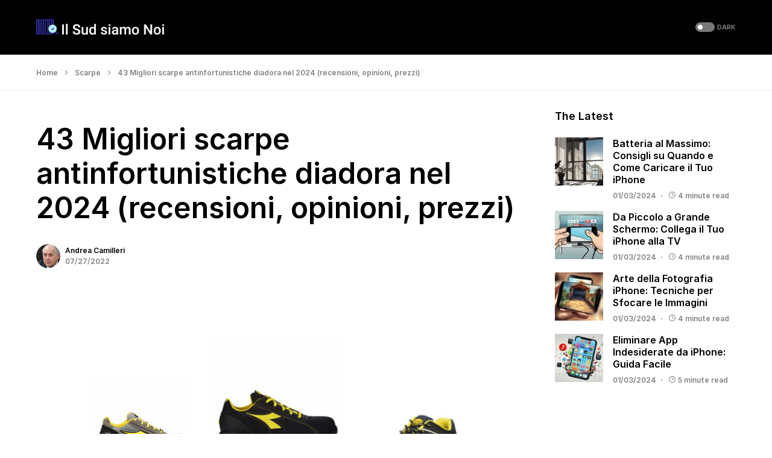

--- FILE ---
content_type: text/html; charset=UTF-8
request_url: https://ilsudsiamonoi.it/migliori-scarpe-antinfortunistiche-diadora/
body_size: 27973
content:
<!doctype html>
<html lang="it-IT">
<head>
	<meta charset="UTF-8" />
	<meta name="viewport" content="width=device-width, initial-scale=1" />
	<link rel="profile" href="https://gmpg.org/xfn/11" />
	<meta name='robots' content='index, follow, max-image-preview:large, max-snippet:-1, max-video-preview:-1' />

	<!-- This site is optimized with the Yoast SEO Premium plugin v20.6 (Yoast SEO v22.0) - https://yoast.com/wordpress/plugins/seo/ -->
	<title>43 Migliori scarpe antinfortunistiche diadora nel 2024 (recensioni, opinioni, prezzi)</title>
	<link rel="canonical" href="https://ilsudsiamonoi.it/migliori-scarpe-antinfortunistiche-diadora/" />
	<meta property="og:locale" content="it_IT" />
	<meta property="og:type" content="article" />
	<meta property="og:title" content="43 Migliori scarpe antinfortunistiche diadora nel 2024 (recensioni, opinioni, prezzi)" />
	<meta property="og:description" content="Sei alla ricerca della migliore scarpe antinfortunistiche diadora? Non preoccuparti più! Come in questo post, abbiamo elencato i&hellip;" />
	<meta property="og:url" content="https://ilsudsiamonoi.it/migliori-scarpe-antinfortunistiche-diadora/" />
	<meta property="og:site_name" content="Il Sud siamo Noi" />
	<meta property="article:published_time" content="2022-07-27T12:36:54+00:00" />
	<meta property="og:image" content="https://ilsudsiamonoi.it/wp-content/uploads/2022/07/migliori-scarpe-antinfortunistiche-diadora-26962.jpg" />
	<meta property="og:image:width" content="700" />
	<meta property="og:image:height" content="400" />
	<meta property="og:image:type" content="image/jpeg" />
	<meta name="author" content="Andrea Camilleri" />
	<meta name="twitter:card" content="summary_large_image" />
	<script type="application/ld+json" class="yoast-schema-graph">{"@context":"https://schema.org","@graph":[{"@type":"Article","@id":"https://ilsudsiamonoi.it/migliori-scarpe-antinfortunistiche-diadora/#article","isPartOf":{"@id":"https://ilsudsiamonoi.it/migliori-scarpe-antinfortunistiche-diadora/"},"author":{"name":"Andrea Camilleri","@id":"https://ilsudsiamonoi.it/#/schema/person/7667800375a670056b18192171d93798"},"headline":"43 Migliori scarpe antinfortunistiche diadora nel 2024 (recensioni, opinioni, prezzi)","datePublished":"2022-07-27T12:36:54+00:00","dateModified":"2022-07-27T12:36:54+00:00","mainEntityOfPage":{"@id":"https://ilsudsiamonoi.it/migliori-scarpe-antinfortunistiche-diadora/"},"wordCount":3721,"commentCount":0,"publisher":{"@id":"https://ilsudsiamonoi.it/#organization"},"image":{"@id":"https://ilsudsiamonoi.it/migliori-scarpe-antinfortunistiche-diadora/#primaryimage"},"thumbnailUrl":"https://ilsudsiamonoi.it/wp-content/uploads/2022/07/migliori-scarpe-antinfortunistiche-diadora-26962.jpg","articleSection":["Scarpe"],"inLanguage":"it-IT","copyrightYear":"2022","copyrightHolder":{"@id":"https://ilsudsiamonoi.it/#organization"}},{"@type":"WebPage","@id":"https://ilsudsiamonoi.it/migliori-scarpe-antinfortunistiche-diadora/","url":"https://ilsudsiamonoi.it/migliori-scarpe-antinfortunistiche-diadora/","name":"43 Migliori scarpe antinfortunistiche diadora nel 2024 (recensioni, opinioni, prezzi)","isPartOf":{"@id":"https://ilsudsiamonoi.it/#website"},"primaryImageOfPage":{"@id":"https://ilsudsiamonoi.it/migliori-scarpe-antinfortunistiche-diadora/#primaryimage"},"image":{"@id":"https://ilsudsiamonoi.it/migliori-scarpe-antinfortunistiche-diadora/#primaryimage"},"thumbnailUrl":"https://ilsudsiamonoi.it/wp-content/uploads/2022/07/migliori-scarpe-antinfortunistiche-diadora-26962.jpg","datePublished":"2022-07-27T12:36:54+00:00","dateModified":"2022-07-27T12:36:54+00:00","breadcrumb":{"@id":"https://ilsudsiamonoi.it/migliori-scarpe-antinfortunistiche-diadora/#breadcrumb"},"inLanguage":"it-IT","potentialAction":[{"@type":"ReadAction","target":["https://ilsudsiamonoi.it/migliori-scarpe-antinfortunistiche-diadora/"]}]},{"@type":"ImageObject","inLanguage":"it-IT","@id":"https://ilsudsiamonoi.it/migliori-scarpe-antinfortunistiche-diadora/#primaryimage","url":"https://ilsudsiamonoi.it/wp-content/uploads/2022/07/migliori-scarpe-antinfortunistiche-diadora-26962.jpg","contentUrl":"https://ilsudsiamonoi.it/wp-content/uploads/2022/07/migliori-scarpe-antinfortunistiche-diadora-26962.jpg","width":700,"height":400},{"@type":"BreadcrumbList","@id":"https://ilsudsiamonoi.it/migliori-scarpe-antinfortunistiche-diadora/#breadcrumb","itemListElement":[{"@type":"ListItem","position":1,"name":"Home","item":"https://ilsudsiamonoi.it/"},{"@type":"ListItem","position":2,"name":"Scarpe","item":"https://ilsudsiamonoi.it/category/scarpe/"},{"@type":"ListItem","position":3,"name":"43 Migliori scarpe antinfortunistiche diadora nel 2024 (recensioni, opinioni, prezzi)"}]},{"@type":"WebSite","@id":"https://ilsudsiamonoi.it/#website","url":"https://ilsudsiamonoi.it/","name":"Il Sud siamo Noi","description":"Ultime notizie &amp; Migliori Product Reviews","publisher":{"@id":"https://ilsudsiamonoi.it/#organization"},"inLanguage":"it-IT"},{"@type":"Organization","@id":"https://ilsudsiamonoi.it/#organization","name":"Il Sud siamo Noi","url":"https://ilsudsiamonoi.it/","logo":{"@type":"ImageObject","inLanguage":"it-IT","@id":"https://ilsudsiamonoi.it/#/schema/logo/image/","url":"https://ilsudsiamonoi.it/wp-content/uploads/2020/01/544-180.png","contentUrl":"https://ilsudsiamonoi.it/wp-content/uploads/2020/01/544-180.png","width":544,"height":180,"caption":"Il Sud siamo Noi"},"image":{"@id":"https://ilsudsiamonoi.it/#/schema/logo/image/"}},{"@type":"Person","@id":"https://ilsudsiamonoi.it/#/schema/person/7667800375a670056b18192171d93798","name":"Andrea Camilleri","image":{"@type":"ImageObject","inLanguage":"it-IT","@id":"https://ilsudsiamonoi.it/#/schema/person/image/","url":"https://ilsudsiamonoi.it/wp-content/uploads/2020/01/Andrea-Camilleri-150x150.jpg","contentUrl":"https://ilsudsiamonoi.it/wp-content/uploads/2020/01/Andrea-Camilleri-150x150.jpg","caption":"Andrea Camilleri"},"description":"Andrea Camilleri è un ricercatore di prodotti con sede in Italia con anni di esperienza. Prima di dirigere Il Sud siamo Noi, ha lavorato come rappresentante di vendita in Coop per 7 anni. I membri della nostra comunità lo chiamano \"Internet Geek\" perché trascorre 11-13 ore ogni giorno alla ricerca di Internet. Quando non lavora, legge libri, cucina piatti e gioca con i gadget.","url":"https://ilsudsiamonoi.it/author/zbadmin/"}]}</script>
	<!-- / Yoast SEO Premium plugin. -->


<link rel='dns-prefetch' href='//stats.wp.com' />
<link rel="alternate" type="application/rss+xml" title="Il Sud siamo Noi &raquo; Feed" href="https://ilsudsiamonoi.it/feed/" />
			<link rel="preload" href="https://ilsudsiamonoi.it/wp-content/plugins/canvas/assets/fonts/canvas-icons.woff" as="font" type="font/woff" crossorigin>
			<script>
window._wpemojiSettings = {"baseUrl":"https:\/\/s.w.org\/images\/core\/emoji\/14.0.0\/72x72\/","ext":".png","svgUrl":"https:\/\/s.w.org\/images\/core\/emoji\/14.0.0\/svg\/","svgExt":".svg","source":{"concatemoji":"https:\/\/ilsudsiamonoi.it\/wp-includes\/js\/wp-emoji-release.min.js?ver=6.4.7"}};
/*! This file is auto-generated */
!function(i,n){var o,s,e;function c(e){try{var t={supportTests:e,timestamp:(new Date).valueOf()};sessionStorage.setItem(o,JSON.stringify(t))}catch(e){}}function p(e,t,n){e.clearRect(0,0,e.canvas.width,e.canvas.height),e.fillText(t,0,0);var t=new Uint32Array(e.getImageData(0,0,e.canvas.width,e.canvas.height).data),r=(e.clearRect(0,0,e.canvas.width,e.canvas.height),e.fillText(n,0,0),new Uint32Array(e.getImageData(0,0,e.canvas.width,e.canvas.height).data));return t.every(function(e,t){return e===r[t]})}function u(e,t,n){switch(t){case"flag":return n(e,"\ud83c\udff3\ufe0f\u200d\u26a7\ufe0f","\ud83c\udff3\ufe0f\u200b\u26a7\ufe0f")?!1:!n(e,"\ud83c\uddfa\ud83c\uddf3","\ud83c\uddfa\u200b\ud83c\uddf3")&&!n(e,"\ud83c\udff4\udb40\udc67\udb40\udc62\udb40\udc65\udb40\udc6e\udb40\udc67\udb40\udc7f","\ud83c\udff4\u200b\udb40\udc67\u200b\udb40\udc62\u200b\udb40\udc65\u200b\udb40\udc6e\u200b\udb40\udc67\u200b\udb40\udc7f");case"emoji":return!n(e,"\ud83e\udef1\ud83c\udffb\u200d\ud83e\udef2\ud83c\udfff","\ud83e\udef1\ud83c\udffb\u200b\ud83e\udef2\ud83c\udfff")}return!1}function f(e,t,n){var r="undefined"!=typeof WorkerGlobalScope&&self instanceof WorkerGlobalScope?new OffscreenCanvas(300,150):i.createElement("canvas"),a=r.getContext("2d",{willReadFrequently:!0}),o=(a.textBaseline="top",a.font="600 32px Arial",{});return e.forEach(function(e){o[e]=t(a,e,n)}),o}function t(e){var t=i.createElement("script");t.src=e,t.defer=!0,i.head.appendChild(t)}"undefined"!=typeof Promise&&(o="wpEmojiSettingsSupports",s=["flag","emoji"],n.supports={everything:!0,everythingExceptFlag:!0},e=new Promise(function(e){i.addEventListener("DOMContentLoaded",e,{once:!0})}),new Promise(function(t){var n=function(){try{var e=JSON.parse(sessionStorage.getItem(o));if("object"==typeof e&&"number"==typeof e.timestamp&&(new Date).valueOf()<e.timestamp+604800&&"object"==typeof e.supportTests)return e.supportTests}catch(e){}return null}();if(!n){if("undefined"!=typeof Worker&&"undefined"!=typeof OffscreenCanvas&&"undefined"!=typeof URL&&URL.createObjectURL&&"undefined"!=typeof Blob)try{var e="postMessage("+f.toString()+"("+[JSON.stringify(s),u.toString(),p.toString()].join(",")+"));",r=new Blob([e],{type:"text/javascript"}),a=new Worker(URL.createObjectURL(r),{name:"wpTestEmojiSupports"});return void(a.onmessage=function(e){c(n=e.data),a.terminate(),t(n)})}catch(e){}c(n=f(s,u,p))}t(n)}).then(function(e){for(var t in e)n.supports[t]=e[t],n.supports.everything=n.supports.everything&&n.supports[t],"flag"!==t&&(n.supports.everythingExceptFlag=n.supports.everythingExceptFlag&&n.supports[t]);n.supports.everythingExceptFlag=n.supports.everythingExceptFlag&&!n.supports.flag,n.DOMReady=!1,n.readyCallback=function(){n.DOMReady=!0}}).then(function(){return e}).then(function(){var e;n.supports.everything||(n.readyCallback(),(e=n.source||{}).concatemoji?t(e.concatemoji):e.wpemoji&&e.twemoji&&(t(e.twemoji),t(e.wpemoji)))}))}((window,document),window._wpemojiSettings);
</script>
<link rel='stylesheet' id='canvas-css' href='https://ilsudsiamonoi.it/wp-content/plugins/canvas/assets/css/canvas.css?ver=2.4.3' media='all' />
<link rel='alternate stylesheet' id='powerkit-icons-css' href='https://ilsudsiamonoi.it/wp-content/plugins/powerkit/assets/fonts/powerkit-icons.woff?ver=2.9.1' as='font' type='font/wof' crossorigin />
<link rel='stylesheet' id='powerkit-css' href='https://ilsudsiamonoi.it/wp-content/plugins/powerkit/assets/css/powerkit.css?ver=2.9.1' media='all' />
<style id='wp-emoji-styles-inline-css'>

	img.wp-smiley, img.emoji {
		display: inline !important;
		border: none !important;
		box-shadow: none !important;
		height: 1em !important;
		width: 1em !important;
		margin: 0 0.07em !important;
		vertical-align: -0.1em !important;
		background: none !important;
		padding: 0 !important;
	}
</style>
<link rel='stylesheet' id='wp-block-library-css' href='https://ilsudsiamonoi.it/wp-includes/css/dist/block-library/style.min.css?ver=6.4.7' media='all' />
<style id='wp-block-library-inline-css'>
.has-text-align-justify{text-align:justify;}
</style>
<style id='affiai-box-style-inline-css'>


</style>
<link rel='stylesheet' id='mediaelement-css' href='https://ilsudsiamonoi.it/wp-includes/js/mediaelement/mediaelementplayer-legacy.min.css?ver=4.2.17' media='all' />
<link rel='stylesheet' id='wp-mediaelement-css' href='https://ilsudsiamonoi.it/wp-includes/js/mediaelement/wp-mediaelement.min.css?ver=6.4.7' media='all' />
<style id='jetpack-sharing-buttons-style-inline-css'>
.jetpack-sharing-buttons__services-list{display:flex;flex-direction:row;flex-wrap:wrap;gap:0;list-style-type:none;margin:5px;padding:0}.jetpack-sharing-buttons__services-list.has-small-icon-size{font-size:12px}.jetpack-sharing-buttons__services-list.has-normal-icon-size{font-size:16px}.jetpack-sharing-buttons__services-list.has-large-icon-size{font-size:24px}.jetpack-sharing-buttons__services-list.has-huge-icon-size{font-size:36px}@media print{.jetpack-sharing-buttons__services-list{display:none!important}}ul.jetpack-sharing-buttons__services-list.has-background{padding:1.25em 2.375em}
</style>
<link rel='stylesheet' id='canvas-block-alert-style-css' href='https://ilsudsiamonoi.it/wp-content/plugins/canvas/components/basic-elements/block-alert/block.css?ver=1703125991' media='all' />
<link rel='stylesheet' id='canvas-block-progress-style-css' href='https://ilsudsiamonoi.it/wp-content/plugins/canvas/components/basic-elements/block-progress/block.css?ver=1703125991' media='all' />
<link rel='stylesheet' id='canvas-block-collapsibles-style-css' href='https://ilsudsiamonoi.it/wp-content/plugins/canvas/components/basic-elements/block-collapsibles/block.css?ver=1703125991' media='all' />
<link rel='stylesheet' id='canvas-block-tabs-style-css' href='https://ilsudsiamonoi.it/wp-content/plugins/canvas/components/basic-elements/block-tabs/block.css?ver=1703125991' media='all' />
<link rel='stylesheet' id='canvas-block-section-heading-style-css' href='https://ilsudsiamonoi.it/wp-content/plugins/canvas/components/basic-elements/block-section-heading/block.css?ver=1703125991' media='all' />
<link rel='stylesheet' id='canvas-block-row-style-css' href='https://ilsudsiamonoi.it/wp-content/plugins/canvas/components/layout-blocks/block-row/block-row.css?ver=1703125991' media='all' />
<link rel='stylesheet' id='canvas-justified-gallery-block-style-css' href='https://ilsudsiamonoi.it/wp-content/plugins/canvas/components/justified-gallery/block/block-justified-gallery.css?ver=1703125991' media='all' />
<link rel='stylesheet' id='canvas-slider-gallery-block-style-css' href='https://ilsudsiamonoi.it/wp-content/plugins/canvas/components/slider-gallery/block/block-slider-gallery.css?ver=1703125991' media='all' />
<link rel='stylesheet' id='canvas-block-posts-sidebar-css' href='https://ilsudsiamonoi.it/wp-content/plugins/canvas/components/posts/block-posts-sidebar/block-posts-sidebar.css?ver=1703125991' media='all' />
<style id='classic-theme-styles-inline-css'>
/*! This file is auto-generated */
.wp-block-button__link{color:#fff;background-color:#32373c;border-radius:9999px;box-shadow:none;text-decoration:none;padding:calc(.667em + 2px) calc(1.333em + 2px);font-size:1.125em}.wp-block-file__button{background:#32373c;color:#fff;text-decoration:none}
</style>
<style id='global-styles-inline-css'>
body{--wp--preset--color--black: #000000;--wp--preset--color--cyan-bluish-gray: #abb8c3;--wp--preset--color--white: #FFFFFF;--wp--preset--color--pale-pink: #f78da7;--wp--preset--color--vivid-red: #cf2e2e;--wp--preset--color--luminous-vivid-orange: #ff6900;--wp--preset--color--luminous-vivid-amber: #fcb900;--wp--preset--color--light-green-cyan: #7bdcb5;--wp--preset--color--vivid-green-cyan: #00d084;--wp--preset--color--pale-cyan-blue: #8ed1fc;--wp--preset--color--vivid-cyan-blue: #0693e3;--wp--preset--color--vivid-purple: #9b51e0;--wp--preset--color--blue: #59BACC;--wp--preset--color--green: #58AD69;--wp--preset--color--orange: #FFBC49;--wp--preset--color--red: #e32c26;--wp--preset--color--gray-50: #f8f9fa;--wp--preset--color--gray-100: #f8f9fb;--wp--preset--color--gray-200: #e9ecef;--wp--preset--color--secondary: #818181;--wp--preset--gradient--vivid-cyan-blue-to-vivid-purple: linear-gradient(135deg,rgba(6,147,227,1) 0%,rgb(155,81,224) 100%);--wp--preset--gradient--light-green-cyan-to-vivid-green-cyan: linear-gradient(135deg,rgb(122,220,180) 0%,rgb(0,208,130) 100%);--wp--preset--gradient--luminous-vivid-amber-to-luminous-vivid-orange: linear-gradient(135deg,rgba(252,185,0,1) 0%,rgba(255,105,0,1) 100%);--wp--preset--gradient--luminous-vivid-orange-to-vivid-red: linear-gradient(135deg,rgba(255,105,0,1) 0%,rgb(207,46,46) 100%);--wp--preset--gradient--very-light-gray-to-cyan-bluish-gray: linear-gradient(135deg,rgb(238,238,238) 0%,rgb(169,184,195) 100%);--wp--preset--gradient--cool-to-warm-spectrum: linear-gradient(135deg,rgb(74,234,220) 0%,rgb(151,120,209) 20%,rgb(207,42,186) 40%,rgb(238,44,130) 60%,rgb(251,105,98) 80%,rgb(254,248,76) 100%);--wp--preset--gradient--blush-light-purple: linear-gradient(135deg,rgb(255,206,236) 0%,rgb(152,150,240) 100%);--wp--preset--gradient--blush-bordeaux: linear-gradient(135deg,rgb(254,205,165) 0%,rgb(254,45,45) 50%,rgb(107,0,62) 100%);--wp--preset--gradient--luminous-dusk: linear-gradient(135deg,rgb(255,203,112) 0%,rgb(199,81,192) 50%,rgb(65,88,208) 100%);--wp--preset--gradient--pale-ocean: linear-gradient(135deg,rgb(255,245,203) 0%,rgb(182,227,212) 50%,rgb(51,167,181) 100%);--wp--preset--gradient--electric-grass: linear-gradient(135deg,rgb(202,248,128) 0%,rgb(113,206,126) 100%);--wp--preset--gradient--midnight: linear-gradient(135deg,rgb(2,3,129) 0%,rgb(40,116,252) 100%);--wp--preset--font-size--small: 13px;--wp--preset--font-size--medium: 20px;--wp--preset--font-size--large: 36px;--wp--preset--font-size--x-large: 42px;--wp--preset--spacing--20: 0.44rem;--wp--preset--spacing--30: 0.67rem;--wp--preset--spacing--40: 1rem;--wp--preset--spacing--50: 1.5rem;--wp--preset--spacing--60: 2.25rem;--wp--preset--spacing--70: 3.38rem;--wp--preset--spacing--80: 5.06rem;--wp--preset--shadow--natural: 6px 6px 9px rgba(0, 0, 0, 0.2);--wp--preset--shadow--deep: 12px 12px 50px rgba(0, 0, 0, 0.4);--wp--preset--shadow--sharp: 6px 6px 0px rgba(0, 0, 0, 0.2);--wp--preset--shadow--outlined: 6px 6px 0px -3px rgba(255, 255, 255, 1), 6px 6px rgba(0, 0, 0, 1);--wp--preset--shadow--crisp: 6px 6px 0px rgba(0, 0, 0, 1);}:where(.is-layout-flex){gap: 0.5em;}:where(.is-layout-grid){gap: 0.5em;}body .is-layout-flow > .alignleft{float: left;margin-inline-start: 0;margin-inline-end: 2em;}body .is-layout-flow > .alignright{float: right;margin-inline-start: 2em;margin-inline-end: 0;}body .is-layout-flow > .aligncenter{margin-left: auto !important;margin-right: auto !important;}body .is-layout-constrained > .alignleft{float: left;margin-inline-start: 0;margin-inline-end: 2em;}body .is-layout-constrained > .alignright{float: right;margin-inline-start: 2em;margin-inline-end: 0;}body .is-layout-constrained > .aligncenter{margin-left: auto !important;margin-right: auto !important;}body .is-layout-constrained > :where(:not(.alignleft):not(.alignright):not(.alignfull)){max-width: var(--wp--style--global--content-size);margin-left: auto !important;margin-right: auto !important;}body .is-layout-constrained > .alignwide{max-width: var(--wp--style--global--wide-size);}body .is-layout-flex{display: flex;}body .is-layout-flex{flex-wrap: wrap;align-items: center;}body .is-layout-flex > *{margin: 0;}body .is-layout-grid{display: grid;}body .is-layout-grid > *{margin: 0;}:where(.wp-block-columns.is-layout-flex){gap: 2em;}:where(.wp-block-columns.is-layout-grid){gap: 2em;}:where(.wp-block-post-template.is-layout-flex){gap: 1.25em;}:where(.wp-block-post-template.is-layout-grid){gap: 1.25em;}.has-black-color{color: var(--wp--preset--color--black) !important;}.has-cyan-bluish-gray-color{color: var(--wp--preset--color--cyan-bluish-gray) !important;}.has-white-color{color: var(--wp--preset--color--white) !important;}.has-pale-pink-color{color: var(--wp--preset--color--pale-pink) !important;}.has-vivid-red-color{color: var(--wp--preset--color--vivid-red) !important;}.has-luminous-vivid-orange-color{color: var(--wp--preset--color--luminous-vivid-orange) !important;}.has-luminous-vivid-amber-color{color: var(--wp--preset--color--luminous-vivid-amber) !important;}.has-light-green-cyan-color{color: var(--wp--preset--color--light-green-cyan) !important;}.has-vivid-green-cyan-color{color: var(--wp--preset--color--vivid-green-cyan) !important;}.has-pale-cyan-blue-color{color: var(--wp--preset--color--pale-cyan-blue) !important;}.has-vivid-cyan-blue-color{color: var(--wp--preset--color--vivid-cyan-blue) !important;}.has-vivid-purple-color{color: var(--wp--preset--color--vivid-purple) !important;}.has-black-background-color{background-color: var(--wp--preset--color--black) !important;}.has-cyan-bluish-gray-background-color{background-color: var(--wp--preset--color--cyan-bluish-gray) !important;}.has-white-background-color{background-color: var(--wp--preset--color--white) !important;}.has-pale-pink-background-color{background-color: var(--wp--preset--color--pale-pink) !important;}.has-vivid-red-background-color{background-color: var(--wp--preset--color--vivid-red) !important;}.has-luminous-vivid-orange-background-color{background-color: var(--wp--preset--color--luminous-vivid-orange) !important;}.has-luminous-vivid-amber-background-color{background-color: var(--wp--preset--color--luminous-vivid-amber) !important;}.has-light-green-cyan-background-color{background-color: var(--wp--preset--color--light-green-cyan) !important;}.has-vivid-green-cyan-background-color{background-color: var(--wp--preset--color--vivid-green-cyan) !important;}.has-pale-cyan-blue-background-color{background-color: var(--wp--preset--color--pale-cyan-blue) !important;}.has-vivid-cyan-blue-background-color{background-color: var(--wp--preset--color--vivid-cyan-blue) !important;}.has-vivid-purple-background-color{background-color: var(--wp--preset--color--vivid-purple) !important;}.has-black-border-color{border-color: var(--wp--preset--color--black) !important;}.has-cyan-bluish-gray-border-color{border-color: var(--wp--preset--color--cyan-bluish-gray) !important;}.has-white-border-color{border-color: var(--wp--preset--color--white) !important;}.has-pale-pink-border-color{border-color: var(--wp--preset--color--pale-pink) !important;}.has-vivid-red-border-color{border-color: var(--wp--preset--color--vivid-red) !important;}.has-luminous-vivid-orange-border-color{border-color: var(--wp--preset--color--luminous-vivid-orange) !important;}.has-luminous-vivid-amber-border-color{border-color: var(--wp--preset--color--luminous-vivid-amber) !important;}.has-light-green-cyan-border-color{border-color: var(--wp--preset--color--light-green-cyan) !important;}.has-vivid-green-cyan-border-color{border-color: var(--wp--preset--color--vivid-green-cyan) !important;}.has-pale-cyan-blue-border-color{border-color: var(--wp--preset--color--pale-cyan-blue) !important;}.has-vivid-cyan-blue-border-color{border-color: var(--wp--preset--color--vivid-cyan-blue) !important;}.has-vivid-purple-border-color{border-color: var(--wp--preset--color--vivid-purple) !important;}.has-vivid-cyan-blue-to-vivid-purple-gradient-background{background: var(--wp--preset--gradient--vivid-cyan-blue-to-vivid-purple) !important;}.has-light-green-cyan-to-vivid-green-cyan-gradient-background{background: var(--wp--preset--gradient--light-green-cyan-to-vivid-green-cyan) !important;}.has-luminous-vivid-amber-to-luminous-vivid-orange-gradient-background{background: var(--wp--preset--gradient--luminous-vivid-amber-to-luminous-vivid-orange) !important;}.has-luminous-vivid-orange-to-vivid-red-gradient-background{background: var(--wp--preset--gradient--luminous-vivid-orange-to-vivid-red) !important;}.has-very-light-gray-to-cyan-bluish-gray-gradient-background{background: var(--wp--preset--gradient--very-light-gray-to-cyan-bluish-gray) !important;}.has-cool-to-warm-spectrum-gradient-background{background: var(--wp--preset--gradient--cool-to-warm-spectrum) !important;}.has-blush-light-purple-gradient-background{background: var(--wp--preset--gradient--blush-light-purple) !important;}.has-blush-bordeaux-gradient-background{background: var(--wp--preset--gradient--blush-bordeaux) !important;}.has-luminous-dusk-gradient-background{background: var(--wp--preset--gradient--luminous-dusk) !important;}.has-pale-ocean-gradient-background{background: var(--wp--preset--gradient--pale-ocean) !important;}.has-electric-grass-gradient-background{background: var(--wp--preset--gradient--electric-grass) !important;}.has-midnight-gradient-background{background: var(--wp--preset--gradient--midnight) !important;}.has-small-font-size{font-size: var(--wp--preset--font-size--small) !important;}.has-medium-font-size{font-size: var(--wp--preset--font-size--medium) !important;}.has-large-font-size{font-size: var(--wp--preset--font-size--large) !important;}.has-x-large-font-size{font-size: var(--wp--preset--font-size--x-large) !important;}
.wp-block-navigation a:where(:not(.wp-element-button)){color: inherit;}
:where(.wp-block-post-template.is-layout-flex){gap: 1.25em;}:where(.wp-block-post-template.is-layout-grid){gap: 1.25em;}
:where(.wp-block-columns.is-layout-flex){gap: 2em;}:where(.wp-block-columns.is-layout-grid){gap: 2em;}
.wp-block-pullquote{font-size: 1.5em;line-height: 1.6;}
</style>
<link rel='stylesheet' id='afxshop-css' href='https://ilsudsiamonoi.it/wp-content/plugins/affiai/css/style.css?ver=1.2.2' media='all' />
<style id='afxshop-inline-css'>
.icon-rank i {color:#bc00bc;text-shadow: 1px 1px 1px #ccc}
.afxshop .afxshop-button, .btnafx, .afxshop-small .afxshop-price, .afx_arrow_next, .afx_arrow_prev {background-color:#bc00bc !important}
.afxshop .afx-border .afxshop-button, .afx-border .btnafx, .afxshop-small .afx-border .afxshop-price {background-color:transparent !important; color:#bc00bc !important; border:2px solid #bc00bc; }.afxshop-small .afx-border .afxshop-price, .afxshop .afx-border .afxshop-button, .afx-border a.btnafx { text-shadow: none; }
.afxshop .afxshop-autodescr {overflow: hidden; text-overflow: ellipsis; display: -webkit-box; -webkit-line-clamp: 4; -webkit-box-orient: vertical;}
.afxshop .afxshop-discount, .afxshop .afxshop-old-price, .afxshop .afxshop-date {display:none;}
.afxshop-grid .afxshop-item {flex: 1 0 calc(33% - 1em)}
.afxshop-date span::before, .mtn_content span::before { content : "Prezzo aggiornato al"; }
</style>
<link rel='stylesheet' id='amz-manager-css' href='https://ilsudsiamonoi.it/wp-content/plugins/amz-manager/public/css/amz-manager-public.css?ver=2.0.0' media='all' />
<link rel='stylesheet' id='amz-manager-table-only-css' href='https://ilsudsiamonoi.it/wp-content/plugins/amz-manager/public/css/amz-manager-table-only.css?ver=2.0.0' media='all' />
<link rel='stylesheet' id='custom-table-css-css' href='https://ilsudsiamonoi.it/wp-content/plugins/amz-manager/public/css/amz-manager-custom-table.css?ver=all' media='all' />
<link rel='stylesheet' id='canvas-block-heading-style-css' href='https://ilsudsiamonoi.it/wp-content/plugins/canvas/components/content-formatting/block-heading/block.css?ver=1703125991' media='all' />
<link rel='stylesheet' id='canvas-block-list-style-css' href='https://ilsudsiamonoi.it/wp-content/plugins/canvas/components/content-formatting/block-list/block.css?ver=1703125991' media='all' />
<link rel='stylesheet' id='canvas-block-paragraph-style-css' href='https://ilsudsiamonoi.it/wp-content/plugins/canvas/components/content-formatting/block-paragraph/block.css?ver=1703125991' media='all' />
<link rel='stylesheet' id='canvas-block-separator-style-css' href='https://ilsudsiamonoi.it/wp-content/plugins/canvas/components/content-formatting/block-separator/block.css?ver=1703125991' media='all' />
<link rel='stylesheet' id='canvas-block-group-style-css' href='https://ilsudsiamonoi.it/wp-content/plugins/canvas/components/basic-elements/block-group/block.css?ver=1703125991' media='all' />
<link rel='stylesheet' id='canvas-block-cover-style-css' href='https://ilsudsiamonoi.it/wp-content/plugins/canvas/components/basic-elements/block-cover/block.css?ver=1703125991' media='all' />
<link rel='stylesheet' id='powerkit-author-box-css' href='https://ilsudsiamonoi.it/wp-content/plugins/powerkit/modules/author-box/public/css/public-powerkit-author-box.css?ver=2.9.1' media='all' />
<link rel='stylesheet' id='powerkit-content-formatting-css' href='https://ilsudsiamonoi.it/wp-content/plugins/powerkit/modules/content-formatting/public/css/public-powerkit-content-formatting.css?ver=2.9.1' media='all' />
<link rel='stylesheet' id='powerkit-featured-categories-css' href='https://ilsudsiamonoi.it/wp-content/plugins/powerkit/modules/featured-categories/public/css/public-powerkit-featured-categories.css?ver=2.9.1' media='all' />
<link rel='stylesheet' id='powerkit-inline-posts-css' href='https://ilsudsiamonoi.it/wp-content/plugins/powerkit/modules/inline-posts/public/css/public-powerkit-inline-posts.css?ver=2.9.1' media='all' />
<link rel='stylesheet' id='powerkit-widget-posts-css' href='https://ilsudsiamonoi.it/wp-content/plugins/powerkit/modules/posts/public/css/public-powerkit-widget-posts.css?ver=2.9.1' media='all' />
<link rel='stylesheet' id='powerkit-scroll-to-top-css' href='https://ilsudsiamonoi.it/wp-content/plugins/powerkit/modules/scroll-to-top/public/css/public-powerkit-scroll-to-top.css?ver=2.9.1' media='all' />
<link rel='stylesheet' id='powerkit-share-buttons-css' href='https://ilsudsiamonoi.it/wp-content/plugins/powerkit/modules/share-buttons/public/css/public-powerkit-share-buttons.css?ver=2.9.1' media='all' />
<link rel='stylesheet' id='powerkit-table-of-contents-css' href='https://ilsudsiamonoi.it/wp-content/plugins/powerkit/modules/table-of-contents/public/css/public-powerkit-table-of-contents.css?ver=2.9.1' media='all' />
<link rel='stylesheet' id='ppress-frontend-css' href='https://ilsudsiamonoi.it/wp-content/plugins/wp-user-avatar/assets/css/frontend.min.css?ver=4.15.0' media='all' />
<link rel='stylesheet' id='ppress-flatpickr-css' href='https://ilsudsiamonoi.it/wp-content/plugins/wp-user-avatar/assets/flatpickr/flatpickr.min.css?ver=4.15.0' media='all' />
<link rel='stylesheet' id='ppress-select2-css' href='https://ilsudsiamonoi.it/wp-content/plugins/wp-user-avatar/assets/select2/select2.min.css?ver=6.4.7' media='all' />
<link rel='stylesheet' id='csco-styles-css' href='https://ilsudsiamonoi.it/wp-content/themes/networker/style.css?ver=1.1.9' media='all' />
<style id='csco-styles-inline-css'>
:root { --social-links-label: "CONNECT"; }
.searchwp-live-search-no-min-chars:after { content: "Continue typing" }
</style>
<script async src="https://ilsudsiamonoi.it/wp-content/plugins/burst-statistics/helpers/timeme/timeme.min.js?ver=1.5.6" id="burst-timeme-js"></script>
<script src="https://ilsudsiamonoi.it/wp-includes/js/dist/vendor/wp-polyfill-inert.min.js?ver=3.1.2" id="wp-polyfill-inert-js"></script>
<script src="https://ilsudsiamonoi.it/wp-includes/js/dist/vendor/regenerator-runtime.min.js?ver=0.14.0" id="regenerator-runtime-js"></script>
<script src="https://ilsudsiamonoi.it/wp-includes/js/dist/vendor/wp-polyfill.min.js?ver=3.15.0" id="wp-polyfill-js"></script>
<script src="https://ilsudsiamonoi.it/wp-includes/js/dist/hooks.min.js?ver=c6aec9a8d4e5a5d543a1" id="wp-hooks-js"></script>
<script src="https://ilsudsiamonoi.it/wp-includes/js/dist/i18n.min.js?ver=7701b0c3857f914212ef" id="wp-i18n-js"></script>
<script id="wp-i18n-js-after">
wp.i18n.setLocaleData( { 'text direction\u0004ltr': [ 'ltr' ] } );
</script>
<script src="https://ilsudsiamonoi.it/wp-includes/js/dist/url.min.js?ver=b4979979018b684be209" id="wp-url-js"></script>
<script id="wp-api-fetch-js-translations">
( function( domain, translations ) {
	var localeData = translations.locale_data[ domain ] || translations.locale_data.messages;
	localeData[""].domain = domain;
	wp.i18n.setLocaleData( localeData, domain );
} )( "default", {"translation-revision-date":"2025-11-21 12:08:01+0000","generator":"GlotPress\/4.0.3","domain":"messages","locale_data":{"messages":{"":{"domain":"messages","plural-forms":"nplurals=2; plural=n != 1;","lang":"it"},"You are probably offline.":["Sei probabilmente offline."],"Media upload failed. If this is a photo or a large image, please scale it down and try again.":["Caricamento dei media fallito. Se si tratta di una foto oppure di un'immagine grande, ridimensionala e riprova."],"An unknown error occurred.":["Si \u00e8 verificato un errore sconosciuto."],"The response is not a valid JSON response.":["La risposta non \u00e8 una risposta JSON valida."]}},"comment":{"reference":"wp-includes\/js\/dist\/api-fetch.js"}} );
</script>
<script src="https://ilsudsiamonoi.it/wp-includes/js/dist/api-fetch.min.js?ver=0fa4dabf8bf2c7adf21a" id="wp-api-fetch-js"></script>
<script id="wp-api-fetch-js-after">
wp.apiFetch.use( wp.apiFetch.createRootURLMiddleware( "https://ilsudsiamonoi.it/wp-json/" ) );
wp.apiFetch.nonceMiddleware = wp.apiFetch.createNonceMiddleware( "5a0ba3cd29" );
wp.apiFetch.use( wp.apiFetch.nonceMiddleware );
wp.apiFetch.use( wp.apiFetch.mediaUploadMiddleware );
wp.apiFetch.nonceEndpoint = "https://ilsudsiamonoi.it/wp-admin/admin-ajax.php?action=rest-nonce";
</script>
<script id="burst-js-extra">
var burst = {"url":"https:\/\/ilsudsiamonoi.it\/wp-content\/plugins\/burst-statistics\/endpoint.php","page_id":"109225","cookie_retention_days":"30","beacon_url":"https:\/\/ilsudsiamonoi.it\/wp-content\/plugins\/burst-statistics\/endpoint.php","options":{"beacon_enabled":0,"enable_cookieless_tracking":0,"enable_turbo_mode":0,"do_not_track":0},"goals":[],"goals_script_url":"https:\/\/ilsudsiamonoi.it\/wp-content\/plugins\/burst-statistics\/\/assets\/js\/build\/burst-goals.js?v=1.5.6"};
</script>
<script async src="https://ilsudsiamonoi.it/wp-content/plugins/burst-statistics/assets/js/build/burst.min.js?ver=1.5.6" id="burst-js"></script>
<script src="https://ilsudsiamonoi.it/wp-includes/js/jquery/jquery.min.js?ver=3.7.1" id="jquery-core-js"></script>
<script src="https://ilsudsiamonoi.it/wp-includes/js/jquery/jquery-migrate.min.js?ver=3.4.1" id="jquery-migrate-js"></script>
<script src="https://ilsudsiamonoi.it/wp-content/plugins/amz-manager/public/js/amz-manager-public.js?ver=2.0.0" id="amz-manager-js"></script>
<script src="https://ilsudsiamonoi.it/wp-content/plugins/wp-user-avatar/assets/flatpickr/flatpickr.min.js?ver=4.15.0" id="ppress-flatpickr-js"></script>
<script src="https://ilsudsiamonoi.it/wp-content/plugins/wp-user-avatar/assets/select2/select2.min.js?ver=4.15.0" id="ppress-select2-js"></script>
<link rel="https://api.w.org/" href="https://ilsudsiamonoi.it/wp-json/" /><link rel="alternate" type="application/json" href="https://ilsudsiamonoi.it/wp-json/wp/v2/posts/109225" /><link rel="EditURI" type="application/rsd+xml" title="RSD" href="https://ilsudsiamonoi.it/xmlrpc.php?rsd" />
<meta name="generator" content="WordPress 6.4.7" />
<link rel='shortlink' href='https://ilsudsiamonoi.it/?p=109225' />
<link rel="alternate" type="application/json+oembed" href="https://ilsudsiamonoi.it/wp-json/oembed/1.0/embed?url=https%3A%2F%2Filsudsiamonoi.it%2Fmigliori-scarpe-antinfortunistiche-diadora%2F" />
<link rel="alternate" type="text/xml+oembed" href="https://ilsudsiamonoi.it/wp-json/oembed/1.0/embed?url=https%3A%2F%2Filsudsiamonoi.it%2Fmigliori-scarpe-antinfortunistiche-diadora%2F&#038;format=xml" />
<meta name="google-site-verification" content="Ugc5jqLc-Ye4Y5s9abUOoXY_h3mPAu-2HxKHSPgRLtQ" />
<meta name="google-adsense-account" content="ca-pub-9669794143735007">	<style>img#wpstats{display:none}</style>
		<style id='csco-theme-typography'>
	:root {
		/* Base Font */
		--cs-font-base-family: Inter;
		--cs-font-base-size: 1rem;
		--cs-font-base-weight: 400;
		--cs-font-base-style: normal;
		--cs-font-base-letter-spacing: normal;
		--cs-font-base-line-height: 1.5;

		/* Primary Font */
		--cs-font-primary-family: Inter;
		--cs-font-primary-size: 0.875rem;
		--cs-font-primary-weight: 500;
		--cs-font-primary-style: normal;
		--cs-font-primary-letter-spacing: normal;
		--cs-font-primary-text-transform: none;

		/* Secondary Font */
		--cs-font-secondary-family: Inter;
		--cs-font-secondary-size: 0.75rem;
		--cs-font-secondary-weight: 400;
		--cs-font-secondary-style: normal;
		--cs-font-secondary-letter-spacing: normal;
		--cs-font-secondary-text-transform: none;

		/* Category Font */
		--cs-font-category-family: Inter;
		--cs-font-category-size: 0.6875rem;
		--cs-font-category-weight: 600;
		--cs-font-category-style: normal;
		--cs-font-category-letter-spacing: normal;
		--cs-font-category-text-transform: uppercase;

		/* Post Meta Font */
		--cs-font-post-meta-family: Inter;
		--cs-font-post-meta-size: 0.75rem;
		--cs-font-post-meta-weight: 400;
		--cs-font-post-meta-style: normal;
		--cs-font-post-meta-letter-spacing: normal;
		--cs-font-post-meta-text-transform: none;

		/* Input Font */
		--cs-font-input-family: Inter;
		--cs-font-input-size: 0.75rem;
		--cs-font-input-weight: 400;
		--cs-font-input-style: normal;
		--cs-font-input-letter-spacing: normal;
		--cs-font-input-text-transform: none;

		/* Post Subbtitle */
		--cs-font-post-subtitle-family: inherit;
		--cs-font-post-subtitle-size: 1.5rem;
		--cs-font-post-subtitle-letter-spacing: normal;

		/* Post Content */
		--cs-font-post-content-family: Inter;
		--cs-font-post-content-size: 1rem;
		--cs-font-post-content-letter-spacing: normal;

		/* Summary */
		--cs-font-entry-summary-family: Inter;
		--cs-font-entry-summary-size: 1.5rem;
		--cs-font-entry-summary-letter-spacing: normal;

		/* Entry Excerpt */
		--cs-font-entry-excerpt-family: Inter;
		--cs-font-entry-excerpt-size: 0.875rem;
		--cs-font-entry-excerpt-letter-spacing: normal;


		/* Logos --------------- */

		/* Main Logo */
		--cs-font-main-logo-family: Inter;
		--cs-font-main-logo-size: 1.25rem;
		--cs-font-main-logo-weight: 500;
		--cs-font-main-logo-style: normal;
		--cs-font-main-logo-letter-spacing: normal;
		--cs-font-main-logo-text-transform: none;

		/* Large Logo */
		--cs-font-large-logo-family: Inter;
		--cs-font-large-logo-size: 1.5rem;
		--cs-font-large-logo-weight: 500;
		--cs-font-large-logo-style: normal;
		--cs-font-large-logo-letter-spacing: normal;
		--cs-font-large-logo-text-transform: none;

		/* Footer Logo */
		--cs-font-footer-logo-family: Inter;
		--cs-font-footer-logo-size: 1.25rem;
		--cs-font-footer-logo-weight: 500;
		--cs-font-footer-logo-style: normal;
		--cs-font-footer-logo-letter-spacing: normal;
		--cs-font-footer-logo-text-transform: none;

		/* Headings --------------- */

		/* Headings */
		--cs-font-headings-family: Inter;
		--cs-font-headings-weight: 600;
		--cs-font-headings-style: normal;
		--cs-font-headings-line-height: 1.25;
		--cs-font-headings-letter-spacing: normal;
		--cs-font-headings-text-transform: none;

		/* Menu Font --------------- */

		/* Menu */
		/* Used for main top level menu elements. */
		--cs-font-menu-family: Inter;
		--cs-font-menu-size: 0.875rem;
		--cs-font-menu-weight: 400;
		--cs-font-menu-style: normal;
		--cs-font-menu-letter-spacing: -0.0125em;
		--cs-font-menu-text-transform: none;

		/* Submenu Font */
		/* Used for submenu elements. */
		--cs-font-submenu-family: Inter;
		--cs-font-submenu-size: 0.75rem;
		--cs-font-submenu-weight: 400;
		--cs-font-submenu-style: normal;
		--cs-font-submenu-letter-spacing: normal;
		--cs-font-submenu-text-transform: none;

		/* Section Headings --------------- */
		--cs-font-section-headings-family: Inter;
		--cs-font-section-headings-size: 1.1255rem;
		--cs-font-section-headings-weight: 500;
		--cs-font-section-headings-style: normal;
		--cs-font-section-headings-letter-spacing: normal;
		--cs-font-section-headings-text-transform: none;

		--cs-font-section-subheadings-family: Inter;
		--cs-font-section-subheadings-size: 0.6875rem;
		--cs-font-section-subheadings-weight: 500;
		--cs-font-section-subheadings-style: normal;
		--cs-font-section-subheadings-letter-spacing: normal;
		--cs-font-section-subheadings-text-transform: uppercase;
	}

	</style>
                    <script type="application/ld+json">
                        {"@context":"https://schema.org","@type":"FAQPage","mainEntity":[{"@type":"Question","name":"Qual \u00e8 la migliore scarpe antinfortunistiche diadora?","acceptedAnswer":{"@type":"Answer","text":"La migliore scarpe antinfortunistiche diadora \u00e8 quella che ha tutte le caratteristiche che soddisfano le tue esigenze. Penso che il migliore sia Diadora 701.170235 Scarpa da Lavoro Bassa S3 Glove Diadora, 43 Taglia"}},{"@type":"Question","name":"Ci sono buoni affari su scarpe antinfortunistiche diadora?","acceptedAnswer":{"@type":"Answer","text":"Nel mercato offline, non troverai molte offerte. Tuttavia, ho scelto la migliore scarpe antinfortunistiche diadora e ho aggiunto collegamenti ad Amazon che ha affari e offerte in esecuzione su base regolare."}},{"@type":"Question","name":"Qual \u00e8 la scarpe antinfortunistiche diadora pi\u00f9 economica?","acceptedAnswer":{"@type":"Answer","text":"Sebbene la maggior parte delle scarpe antinfortunistiche diadora pi\u00f9 economiche non abbiano molte funzionalit\u00e0, ma se stai cercando la migliore a basso costo, la mia scommessa migliore sarebbe su Diadora 701.172032 - Scarpa Antifortunistica Bassa Unisex \u2013 Adulto, Blu (Blu Atlantico), 42 EU"}},{"@type":"Question","name":"Da dove posso acquistare la scarpe antinfortunistiche diadora?","acceptedAnswer":{"@type":"Answer","text":"Esistono diversi luoghi in cui \u00e8 possibile acquistarlo, ma secondo me, quando si tratta del mercato online, non consiglierei altro che Amazon. \u00c8 perch\u00e9 il loro servizio \u00e8 fantastico!"}},{"@type":"Question","name":"Perch\u00e9 dovresti fidarti del nostro sito Web?","acceptedAnswer":{"@type":"Answer","text":"Siamo stati nel settore delle recensioni per pi\u00f9 di 15 anni e il nostro motivo \u00e8 aiutare le persone ad acquistare i prodotti pi\u00f9 votati al miglior prezzo. Abbiamo consultato 66 per aiutarti a trovare la migliore scarpe antinfortunistiche diadora"}}]}
                    </script>

                    <link rel="icon" href="https://ilsudsiamonoi.it/wp-content/uploads/2020/07/favicon.png" sizes="32x32" />
<link rel="icon" href="https://ilsudsiamonoi.it/wp-content/uploads/2020/07/favicon.png" sizes="192x192" />
<link rel="apple-touch-icon" href="https://ilsudsiamonoi.it/wp-content/uploads/2020/07/favicon.png" />
<meta name="msapplication-TileImage" content="https://ilsudsiamonoi.it/wp-content/uploads/2020/07/favicon.png" />
		<style id="wp-custom-css">
			.cnvs-block-posts-layout-tile-type-1 .cs-entry__title {
    color: white;
}		</style>
		<style id="kirki-inline-styles">:root, [data-site-scheme="default"]{--cs-color-site-background:#FFFFFF;--cs-color-search-background:#FFFFFF;--cs-color-topbar-background:#f8f9fa;--cs-color-header-background:#000000;--cs-color-submenu-background:#FFFFFF;--cs-color-footer-background:#000000;}:root, [data-scheme="default"]{--cs-color-accent:#007AFF;--cs-color-accent-contrast:#FFFFFF;--cs-color-secondary:#818181;--cs-palette-color-secondary:#818181;--cs-color-secondary-contrast:#000000;--cs-color-category:#007AFF;--cs-color-category-hover:#818181;--cs-color-button:#007AFF;--cs-color-button-contrast:#FFFFFF;--cs-color-button-hover:#004eff;--cs-color-button-hover-contrast:#FFFFFF;--cs-color-overlay-background:rgba(49,50,54,0.4);}:root .cs-posts-area-posts .cs-entry__title, [data-scheme="default"] .cs-posts-area-posts .cs-entry__title, :root .cs-entry__prev-next .cs-entry__title, [data-scheme="default"] .cs-entry__prev-next .cs-entry__title, :root .cs-entry__post-related .cs-entry__title, [data-scheme="default"] .cs-entry__post-related .cs-entry__title{--cs-color-title:#000000;--cs-color-title-hover:#818181;}[data-site-scheme="dark"]{--cs-color-site-background:#1c1c1c;--cs-color-search-background:#333335;--cs-color-topbar-background:#333335;--cs-color-header-background:#1c1c1c;--cs-color-submenu-background:#1c1c1c;--cs-color-footer-background:#1c1c1c;}[data-scheme="dark"]{--cs-color-accent:#007AFF;--cs-color-accent-contrast:#FFFFFF;--cs-color-secondary:#858585;--cs-palette-color-secondary:#858585;--cs-color-secondary-contrast:#000000;--cs-color-category:#007AFF;--cs-color-category-hover:#818181;--cs-color-button:#007AFF;--cs-color-button-contrast:#FFFFFF;--cs-color-button-hover:#004eff;--cs-color-button-hover-contrast:#FFFFFF;--cs-color-overlay-background:rgba(49,50,54,0.4);}[data-scheme="dark"] .cs-posts-area-posts .cs-entry__title, [data-scheme="dark"] .cs-entry__prev-next .cs-entry__title, [data-scheme="dark"] .cs-entry__post-related .cs-entry__title{--cs-color-title:#ffffff;--cs-color-title-hover:#858585;}:root{--cs-common-border-radius:0px;--cs-primary-border-radius:0px;--cs-secondary-border-radius:50%;--cs-additional-border-radius:25px;--cs-image-border-radius:0px;--cs-header-topbar-height:50px;--cs-header-initial-height:90px;--cs-header-height:60px;--cs-header-border-width:1px;}.cs-posts-area__home.cs-posts-area__grid{--cs-posts-area-grid-columns-const:2!important;--cs-posts-area-grid-columns:2!important;}.cs-posts-area__archive.cs-posts-area__grid{--cs-posts-area-grid-columns-const:2!important;--cs-posts-area-grid-columns:2!important;}@media (max-width: 1019px){.cs-posts-area__home.cs-posts-area__grid{--cs-posts-area-grid-columns:2!important;}.cs-posts-area__archive.cs-posts-area__grid{--cs-posts-area-grid-columns:2!important;}}@media (max-width: 599px){.cs-posts-area__home.cs-posts-area__grid{--cs-posts-area-grid-columns:1!important;}.cs-posts-area__archive.cs-posts-area__grid{--cs-posts-area-grid-columns:1!important;}}/* cyrillic-ext */
@font-face {
  font-family: 'Inter';
  font-style: normal;
  font-weight: 400;
  font-display: swap;
  src: url(https://ilsudsiamonoi.it/wp-content/fonts/inter/font) format('woff');
  unicode-range: U+0460-052F, U+1C80-1C8A, U+20B4, U+2DE0-2DFF, U+A640-A69F, U+FE2E-FE2F;
}
/* cyrillic */
@font-face {
  font-family: 'Inter';
  font-style: normal;
  font-weight: 400;
  font-display: swap;
  src: url(https://ilsudsiamonoi.it/wp-content/fonts/inter/font) format('woff');
  unicode-range: U+0301, U+0400-045F, U+0490-0491, U+04B0-04B1, U+2116;
}
/* greek-ext */
@font-face {
  font-family: 'Inter';
  font-style: normal;
  font-weight: 400;
  font-display: swap;
  src: url(https://ilsudsiamonoi.it/wp-content/fonts/inter/font) format('woff');
  unicode-range: U+1F00-1FFF;
}
/* greek */
@font-face {
  font-family: 'Inter';
  font-style: normal;
  font-weight: 400;
  font-display: swap;
  src: url(https://ilsudsiamonoi.it/wp-content/fonts/inter/font) format('woff');
  unicode-range: U+0370-0377, U+037A-037F, U+0384-038A, U+038C, U+038E-03A1, U+03A3-03FF;
}
/* vietnamese */
@font-face {
  font-family: 'Inter';
  font-style: normal;
  font-weight: 400;
  font-display: swap;
  src: url(https://ilsudsiamonoi.it/wp-content/fonts/inter/font) format('woff');
  unicode-range: U+0102-0103, U+0110-0111, U+0128-0129, U+0168-0169, U+01A0-01A1, U+01AF-01B0, U+0300-0301, U+0303-0304, U+0308-0309, U+0323, U+0329, U+1EA0-1EF9, U+20AB;
}
/* latin-ext */
@font-face {
  font-family: 'Inter';
  font-style: normal;
  font-weight: 400;
  font-display: swap;
  src: url(https://ilsudsiamonoi.it/wp-content/fonts/inter/font) format('woff');
  unicode-range: U+0100-02BA, U+02BD-02C5, U+02C7-02CC, U+02CE-02D7, U+02DD-02FF, U+0304, U+0308, U+0329, U+1D00-1DBF, U+1E00-1E9F, U+1EF2-1EFF, U+2020, U+20A0-20AB, U+20AD-20C0, U+2113, U+2C60-2C7F, U+A720-A7FF;
}
/* latin */
@font-face {
  font-family: 'Inter';
  font-style: normal;
  font-weight: 400;
  font-display: swap;
  src: url(https://ilsudsiamonoi.it/wp-content/fonts/inter/font) format('woff');
  unicode-range: U+0000-00FF, U+0131, U+0152-0153, U+02BB-02BC, U+02C6, U+02DA, U+02DC, U+0304, U+0308, U+0329, U+2000-206F, U+20AC, U+2122, U+2191, U+2193, U+2212, U+2215, U+FEFF, U+FFFD;
}
/* cyrillic-ext */
@font-face {
  font-family: 'Inter';
  font-style: normal;
  font-weight: 500;
  font-display: swap;
  src: url(https://ilsudsiamonoi.it/wp-content/fonts/inter/font) format('woff');
  unicode-range: U+0460-052F, U+1C80-1C8A, U+20B4, U+2DE0-2DFF, U+A640-A69F, U+FE2E-FE2F;
}
/* cyrillic */
@font-face {
  font-family: 'Inter';
  font-style: normal;
  font-weight: 500;
  font-display: swap;
  src: url(https://ilsudsiamonoi.it/wp-content/fonts/inter/font) format('woff');
  unicode-range: U+0301, U+0400-045F, U+0490-0491, U+04B0-04B1, U+2116;
}
/* greek-ext */
@font-face {
  font-family: 'Inter';
  font-style: normal;
  font-weight: 500;
  font-display: swap;
  src: url(https://ilsudsiamonoi.it/wp-content/fonts/inter/font) format('woff');
  unicode-range: U+1F00-1FFF;
}
/* greek */
@font-face {
  font-family: 'Inter';
  font-style: normal;
  font-weight: 500;
  font-display: swap;
  src: url(https://ilsudsiamonoi.it/wp-content/fonts/inter/font) format('woff');
  unicode-range: U+0370-0377, U+037A-037F, U+0384-038A, U+038C, U+038E-03A1, U+03A3-03FF;
}
/* vietnamese */
@font-face {
  font-family: 'Inter';
  font-style: normal;
  font-weight: 500;
  font-display: swap;
  src: url(https://ilsudsiamonoi.it/wp-content/fonts/inter/font) format('woff');
  unicode-range: U+0102-0103, U+0110-0111, U+0128-0129, U+0168-0169, U+01A0-01A1, U+01AF-01B0, U+0300-0301, U+0303-0304, U+0308-0309, U+0323, U+0329, U+1EA0-1EF9, U+20AB;
}
/* latin-ext */
@font-face {
  font-family: 'Inter';
  font-style: normal;
  font-weight: 500;
  font-display: swap;
  src: url(https://ilsudsiamonoi.it/wp-content/fonts/inter/font) format('woff');
  unicode-range: U+0100-02BA, U+02BD-02C5, U+02C7-02CC, U+02CE-02D7, U+02DD-02FF, U+0304, U+0308, U+0329, U+1D00-1DBF, U+1E00-1E9F, U+1EF2-1EFF, U+2020, U+20A0-20AB, U+20AD-20C0, U+2113, U+2C60-2C7F, U+A720-A7FF;
}
/* latin */
@font-face {
  font-family: 'Inter';
  font-style: normal;
  font-weight: 500;
  font-display: swap;
  src: url(https://ilsudsiamonoi.it/wp-content/fonts/inter/font) format('woff');
  unicode-range: U+0000-00FF, U+0131, U+0152-0153, U+02BB-02BC, U+02C6, U+02DA, U+02DC, U+0304, U+0308, U+0329, U+2000-206F, U+20AC, U+2122, U+2191, U+2193, U+2212, U+2215, U+FEFF, U+FFFD;
}
/* cyrillic-ext */
@font-face {
  font-family: 'Inter';
  font-style: normal;
  font-weight: 600;
  font-display: swap;
  src: url(https://ilsudsiamonoi.it/wp-content/fonts/inter/font) format('woff');
  unicode-range: U+0460-052F, U+1C80-1C8A, U+20B4, U+2DE0-2DFF, U+A640-A69F, U+FE2E-FE2F;
}
/* cyrillic */
@font-face {
  font-family: 'Inter';
  font-style: normal;
  font-weight: 600;
  font-display: swap;
  src: url(https://ilsudsiamonoi.it/wp-content/fonts/inter/font) format('woff');
  unicode-range: U+0301, U+0400-045F, U+0490-0491, U+04B0-04B1, U+2116;
}
/* greek-ext */
@font-face {
  font-family: 'Inter';
  font-style: normal;
  font-weight: 600;
  font-display: swap;
  src: url(https://ilsudsiamonoi.it/wp-content/fonts/inter/font) format('woff');
  unicode-range: U+1F00-1FFF;
}
/* greek */
@font-face {
  font-family: 'Inter';
  font-style: normal;
  font-weight: 600;
  font-display: swap;
  src: url(https://ilsudsiamonoi.it/wp-content/fonts/inter/font) format('woff');
  unicode-range: U+0370-0377, U+037A-037F, U+0384-038A, U+038C, U+038E-03A1, U+03A3-03FF;
}
/* vietnamese */
@font-face {
  font-family: 'Inter';
  font-style: normal;
  font-weight: 600;
  font-display: swap;
  src: url(https://ilsudsiamonoi.it/wp-content/fonts/inter/font) format('woff');
  unicode-range: U+0102-0103, U+0110-0111, U+0128-0129, U+0168-0169, U+01A0-01A1, U+01AF-01B0, U+0300-0301, U+0303-0304, U+0308-0309, U+0323, U+0329, U+1EA0-1EF9, U+20AB;
}
/* latin-ext */
@font-face {
  font-family: 'Inter';
  font-style: normal;
  font-weight: 600;
  font-display: swap;
  src: url(https://ilsudsiamonoi.it/wp-content/fonts/inter/font) format('woff');
  unicode-range: U+0100-02BA, U+02BD-02C5, U+02C7-02CC, U+02CE-02D7, U+02DD-02FF, U+0304, U+0308, U+0329, U+1D00-1DBF, U+1E00-1E9F, U+1EF2-1EFF, U+2020, U+20A0-20AB, U+20AD-20C0, U+2113, U+2C60-2C7F, U+A720-A7FF;
}
/* latin */
@font-face {
  font-family: 'Inter';
  font-style: normal;
  font-weight: 600;
  font-display: swap;
  src: url(https://ilsudsiamonoi.it/wp-content/fonts/inter/font) format('woff');
  unicode-range: U+0000-00FF, U+0131, U+0152-0153, U+02BB-02BC, U+02C6, U+02DA, U+02DC, U+0304, U+0308, U+0329, U+2000-206F, U+20AC, U+2122, U+2191, U+2193, U+2212, U+2215, U+FEFF, U+FFFD;
}/* cyrillic-ext */
@font-face {
  font-family: 'Inter';
  font-style: normal;
  font-weight: 400;
  font-display: swap;
  src: url(https://ilsudsiamonoi.it/wp-content/fonts/inter/font) format('woff');
  unicode-range: U+0460-052F, U+1C80-1C8A, U+20B4, U+2DE0-2DFF, U+A640-A69F, U+FE2E-FE2F;
}
/* cyrillic */
@font-face {
  font-family: 'Inter';
  font-style: normal;
  font-weight: 400;
  font-display: swap;
  src: url(https://ilsudsiamonoi.it/wp-content/fonts/inter/font) format('woff');
  unicode-range: U+0301, U+0400-045F, U+0490-0491, U+04B0-04B1, U+2116;
}
/* greek-ext */
@font-face {
  font-family: 'Inter';
  font-style: normal;
  font-weight: 400;
  font-display: swap;
  src: url(https://ilsudsiamonoi.it/wp-content/fonts/inter/font) format('woff');
  unicode-range: U+1F00-1FFF;
}
/* greek */
@font-face {
  font-family: 'Inter';
  font-style: normal;
  font-weight: 400;
  font-display: swap;
  src: url(https://ilsudsiamonoi.it/wp-content/fonts/inter/font) format('woff');
  unicode-range: U+0370-0377, U+037A-037F, U+0384-038A, U+038C, U+038E-03A1, U+03A3-03FF;
}
/* vietnamese */
@font-face {
  font-family: 'Inter';
  font-style: normal;
  font-weight: 400;
  font-display: swap;
  src: url(https://ilsudsiamonoi.it/wp-content/fonts/inter/font) format('woff');
  unicode-range: U+0102-0103, U+0110-0111, U+0128-0129, U+0168-0169, U+01A0-01A1, U+01AF-01B0, U+0300-0301, U+0303-0304, U+0308-0309, U+0323, U+0329, U+1EA0-1EF9, U+20AB;
}
/* latin-ext */
@font-face {
  font-family: 'Inter';
  font-style: normal;
  font-weight: 400;
  font-display: swap;
  src: url(https://ilsudsiamonoi.it/wp-content/fonts/inter/font) format('woff');
  unicode-range: U+0100-02BA, U+02BD-02C5, U+02C7-02CC, U+02CE-02D7, U+02DD-02FF, U+0304, U+0308, U+0329, U+1D00-1DBF, U+1E00-1E9F, U+1EF2-1EFF, U+2020, U+20A0-20AB, U+20AD-20C0, U+2113, U+2C60-2C7F, U+A720-A7FF;
}
/* latin */
@font-face {
  font-family: 'Inter';
  font-style: normal;
  font-weight: 400;
  font-display: swap;
  src: url(https://ilsudsiamonoi.it/wp-content/fonts/inter/font) format('woff');
  unicode-range: U+0000-00FF, U+0131, U+0152-0153, U+02BB-02BC, U+02C6, U+02DA, U+02DC, U+0304, U+0308, U+0329, U+2000-206F, U+20AC, U+2122, U+2191, U+2193, U+2212, U+2215, U+FEFF, U+FFFD;
}
/* cyrillic-ext */
@font-face {
  font-family: 'Inter';
  font-style: normal;
  font-weight: 500;
  font-display: swap;
  src: url(https://ilsudsiamonoi.it/wp-content/fonts/inter/font) format('woff');
  unicode-range: U+0460-052F, U+1C80-1C8A, U+20B4, U+2DE0-2DFF, U+A640-A69F, U+FE2E-FE2F;
}
/* cyrillic */
@font-face {
  font-family: 'Inter';
  font-style: normal;
  font-weight: 500;
  font-display: swap;
  src: url(https://ilsudsiamonoi.it/wp-content/fonts/inter/font) format('woff');
  unicode-range: U+0301, U+0400-045F, U+0490-0491, U+04B0-04B1, U+2116;
}
/* greek-ext */
@font-face {
  font-family: 'Inter';
  font-style: normal;
  font-weight: 500;
  font-display: swap;
  src: url(https://ilsudsiamonoi.it/wp-content/fonts/inter/font) format('woff');
  unicode-range: U+1F00-1FFF;
}
/* greek */
@font-face {
  font-family: 'Inter';
  font-style: normal;
  font-weight: 500;
  font-display: swap;
  src: url(https://ilsudsiamonoi.it/wp-content/fonts/inter/font) format('woff');
  unicode-range: U+0370-0377, U+037A-037F, U+0384-038A, U+038C, U+038E-03A1, U+03A3-03FF;
}
/* vietnamese */
@font-face {
  font-family: 'Inter';
  font-style: normal;
  font-weight: 500;
  font-display: swap;
  src: url(https://ilsudsiamonoi.it/wp-content/fonts/inter/font) format('woff');
  unicode-range: U+0102-0103, U+0110-0111, U+0128-0129, U+0168-0169, U+01A0-01A1, U+01AF-01B0, U+0300-0301, U+0303-0304, U+0308-0309, U+0323, U+0329, U+1EA0-1EF9, U+20AB;
}
/* latin-ext */
@font-face {
  font-family: 'Inter';
  font-style: normal;
  font-weight: 500;
  font-display: swap;
  src: url(https://ilsudsiamonoi.it/wp-content/fonts/inter/font) format('woff');
  unicode-range: U+0100-02BA, U+02BD-02C5, U+02C7-02CC, U+02CE-02D7, U+02DD-02FF, U+0304, U+0308, U+0329, U+1D00-1DBF, U+1E00-1E9F, U+1EF2-1EFF, U+2020, U+20A0-20AB, U+20AD-20C0, U+2113, U+2C60-2C7F, U+A720-A7FF;
}
/* latin */
@font-face {
  font-family: 'Inter';
  font-style: normal;
  font-weight: 500;
  font-display: swap;
  src: url(https://ilsudsiamonoi.it/wp-content/fonts/inter/font) format('woff');
  unicode-range: U+0000-00FF, U+0131, U+0152-0153, U+02BB-02BC, U+02C6, U+02DA, U+02DC, U+0304, U+0308, U+0329, U+2000-206F, U+20AC, U+2122, U+2191, U+2193, U+2212, U+2215, U+FEFF, U+FFFD;
}
/* cyrillic-ext */
@font-face {
  font-family: 'Inter';
  font-style: normal;
  font-weight: 600;
  font-display: swap;
  src: url(https://ilsudsiamonoi.it/wp-content/fonts/inter/font) format('woff');
  unicode-range: U+0460-052F, U+1C80-1C8A, U+20B4, U+2DE0-2DFF, U+A640-A69F, U+FE2E-FE2F;
}
/* cyrillic */
@font-face {
  font-family: 'Inter';
  font-style: normal;
  font-weight: 600;
  font-display: swap;
  src: url(https://ilsudsiamonoi.it/wp-content/fonts/inter/font) format('woff');
  unicode-range: U+0301, U+0400-045F, U+0490-0491, U+04B0-04B1, U+2116;
}
/* greek-ext */
@font-face {
  font-family: 'Inter';
  font-style: normal;
  font-weight: 600;
  font-display: swap;
  src: url(https://ilsudsiamonoi.it/wp-content/fonts/inter/font) format('woff');
  unicode-range: U+1F00-1FFF;
}
/* greek */
@font-face {
  font-family: 'Inter';
  font-style: normal;
  font-weight: 600;
  font-display: swap;
  src: url(https://ilsudsiamonoi.it/wp-content/fonts/inter/font) format('woff');
  unicode-range: U+0370-0377, U+037A-037F, U+0384-038A, U+038C, U+038E-03A1, U+03A3-03FF;
}
/* vietnamese */
@font-face {
  font-family: 'Inter';
  font-style: normal;
  font-weight: 600;
  font-display: swap;
  src: url(https://ilsudsiamonoi.it/wp-content/fonts/inter/font) format('woff');
  unicode-range: U+0102-0103, U+0110-0111, U+0128-0129, U+0168-0169, U+01A0-01A1, U+01AF-01B0, U+0300-0301, U+0303-0304, U+0308-0309, U+0323, U+0329, U+1EA0-1EF9, U+20AB;
}
/* latin-ext */
@font-face {
  font-family: 'Inter';
  font-style: normal;
  font-weight: 600;
  font-display: swap;
  src: url(https://ilsudsiamonoi.it/wp-content/fonts/inter/font) format('woff');
  unicode-range: U+0100-02BA, U+02BD-02C5, U+02C7-02CC, U+02CE-02D7, U+02DD-02FF, U+0304, U+0308, U+0329, U+1D00-1DBF, U+1E00-1E9F, U+1EF2-1EFF, U+2020, U+20A0-20AB, U+20AD-20C0, U+2113, U+2C60-2C7F, U+A720-A7FF;
}
/* latin */
@font-face {
  font-family: 'Inter';
  font-style: normal;
  font-weight: 600;
  font-display: swap;
  src: url(https://ilsudsiamonoi.it/wp-content/fonts/inter/font) format('woff');
  unicode-range: U+0000-00FF, U+0131, U+0152-0153, U+02BB-02BC, U+02C6, U+02DA, U+02DC, U+0304, U+0308, U+0329, U+2000-206F, U+20AC, U+2122, U+2191, U+2193, U+2212, U+2215, U+FEFF, U+FFFD;
}/* cyrillic-ext */
@font-face {
  font-family: 'Inter';
  font-style: normal;
  font-weight: 400;
  font-display: swap;
  src: url(https://ilsudsiamonoi.it/wp-content/fonts/inter/font) format('woff');
  unicode-range: U+0460-052F, U+1C80-1C8A, U+20B4, U+2DE0-2DFF, U+A640-A69F, U+FE2E-FE2F;
}
/* cyrillic */
@font-face {
  font-family: 'Inter';
  font-style: normal;
  font-weight: 400;
  font-display: swap;
  src: url(https://ilsudsiamonoi.it/wp-content/fonts/inter/font) format('woff');
  unicode-range: U+0301, U+0400-045F, U+0490-0491, U+04B0-04B1, U+2116;
}
/* greek-ext */
@font-face {
  font-family: 'Inter';
  font-style: normal;
  font-weight: 400;
  font-display: swap;
  src: url(https://ilsudsiamonoi.it/wp-content/fonts/inter/font) format('woff');
  unicode-range: U+1F00-1FFF;
}
/* greek */
@font-face {
  font-family: 'Inter';
  font-style: normal;
  font-weight: 400;
  font-display: swap;
  src: url(https://ilsudsiamonoi.it/wp-content/fonts/inter/font) format('woff');
  unicode-range: U+0370-0377, U+037A-037F, U+0384-038A, U+038C, U+038E-03A1, U+03A3-03FF;
}
/* vietnamese */
@font-face {
  font-family: 'Inter';
  font-style: normal;
  font-weight: 400;
  font-display: swap;
  src: url(https://ilsudsiamonoi.it/wp-content/fonts/inter/font) format('woff');
  unicode-range: U+0102-0103, U+0110-0111, U+0128-0129, U+0168-0169, U+01A0-01A1, U+01AF-01B0, U+0300-0301, U+0303-0304, U+0308-0309, U+0323, U+0329, U+1EA0-1EF9, U+20AB;
}
/* latin-ext */
@font-face {
  font-family: 'Inter';
  font-style: normal;
  font-weight: 400;
  font-display: swap;
  src: url(https://ilsudsiamonoi.it/wp-content/fonts/inter/font) format('woff');
  unicode-range: U+0100-02BA, U+02BD-02C5, U+02C7-02CC, U+02CE-02D7, U+02DD-02FF, U+0304, U+0308, U+0329, U+1D00-1DBF, U+1E00-1E9F, U+1EF2-1EFF, U+2020, U+20A0-20AB, U+20AD-20C0, U+2113, U+2C60-2C7F, U+A720-A7FF;
}
/* latin */
@font-face {
  font-family: 'Inter';
  font-style: normal;
  font-weight: 400;
  font-display: swap;
  src: url(https://ilsudsiamonoi.it/wp-content/fonts/inter/font) format('woff');
  unicode-range: U+0000-00FF, U+0131, U+0152-0153, U+02BB-02BC, U+02C6, U+02DA, U+02DC, U+0304, U+0308, U+0329, U+2000-206F, U+20AC, U+2122, U+2191, U+2193, U+2212, U+2215, U+FEFF, U+FFFD;
}
/* cyrillic-ext */
@font-face {
  font-family: 'Inter';
  font-style: normal;
  font-weight: 500;
  font-display: swap;
  src: url(https://ilsudsiamonoi.it/wp-content/fonts/inter/font) format('woff');
  unicode-range: U+0460-052F, U+1C80-1C8A, U+20B4, U+2DE0-2DFF, U+A640-A69F, U+FE2E-FE2F;
}
/* cyrillic */
@font-face {
  font-family: 'Inter';
  font-style: normal;
  font-weight: 500;
  font-display: swap;
  src: url(https://ilsudsiamonoi.it/wp-content/fonts/inter/font) format('woff');
  unicode-range: U+0301, U+0400-045F, U+0490-0491, U+04B0-04B1, U+2116;
}
/* greek-ext */
@font-face {
  font-family: 'Inter';
  font-style: normal;
  font-weight: 500;
  font-display: swap;
  src: url(https://ilsudsiamonoi.it/wp-content/fonts/inter/font) format('woff');
  unicode-range: U+1F00-1FFF;
}
/* greek */
@font-face {
  font-family: 'Inter';
  font-style: normal;
  font-weight: 500;
  font-display: swap;
  src: url(https://ilsudsiamonoi.it/wp-content/fonts/inter/font) format('woff');
  unicode-range: U+0370-0377, U+037A-037F, U+0384-038A, U+038C, U+038E-03A1, U+03A3-03FF;
}
/* vietnamese */
@font-face {
  font-family: 'Inter';
  font-style: normal;
  font-weight: 500;
  font-display: swap;
  src: url(https://ilsudsiamonoi.it/wp-content/fonts/inter/font) format('woff');
  unicode-range: U+0102-0103, U+0110-0111, U+0128-0129, U+0168-0169, U+01A0-01A1, U+01AF-01B0, U+0300-0301, U+0303-0304, U+0308-0309, U+0323, U+0329, U+1EA0-1EF9, U+20AB;
}
/* latin-ext */
@font-face {
  font-family: 'Inter';
  font-style: normal;
  font-weight: 500;
  font-display: swap;
  src: url(https://ilsudsiamonoi.it/wp-content/fonts/inter/font) format('woff');
  unicode-range: U+0100-02BA, U+02BD-02C5, U+02C7-02CC, U+02CE-02D7, U+02DD-02FF, U+0304, U+0308, U+0329, U+1D00-1DBF, U+1E00-1E9F, U+1EF2-1EFF, U+2020, U+20A0-20AB, U+20AD-20C0, U+2113, U+2C60-2C7F, U+A720-A7FF;
}
/* latin */
@font-face {
  font-family: 'Inter';
  font-style: normal;
  font-weight: 500;
  font-display: swap;
  src: url(https://ilsudsiamonoi.it/wp-content/fonts/inter/font) format('woff');
  unicode-range: U+0000-00FF, U+0131, U+0152-0153, U+02BB-02BC, U+02C6, U+02DA, U+02DC, U+0304, U+0308, U+0329, U+2000-206F, U+20AC, U+2122, U+2191, U+2193, U+2212, U+2215, U+FEFF, U+FFFD;
}
/* cyrillic-ext */
@font-face {
  font-family: 'Inter';
  font-style: normal;
  font-weight: 600;
  font-display: swap;
  src: url(https://ilsudsiamonoi.it/wp-content/fonts/inter/font) format('woff');
  unicode-range: U+0460-052F, U+1C80-1C8A, U+20B4, U+2DE0-2DFF, U+A640-A69F, U+FE2E-FE2F;
}
/* cyrillic */
@font-face {
  font-family: 'Inter';
  font-style: normal;
  font-weight: 600;
  font-display: swap;
  src: url(https://ilsudsiamonoi.it/wp-content/fonts/inter/font) format('woff');
  unicode-range: U+0301, U+0400-045F, U+0490-0491, U+04B0-04B1, U+2116;
}
/* greek-ext */
@font-face {
  font-family: 'Inter';
  font-style: normal;
  font-weight: 600;
  font-display: swap;
  src: url(https://ilsudsiamonoi.it/wp-content/fonts/inter/font) format('woff');
  unicode-range: U+1F00-1FFF;
}
/* greek */
@font-face {
  font-family: 'Inter';
  font-style: normal;
  font-weight: 600;
  font-display: swap;
  src: url(https://ilsudsiamonoi.it/wp-content/fonts/inter/font) format('woff');
  unicode-range: U+0370-0377, U+037A-037F, U+0384-038A, U+038C, U+038E-03A1, U+03A3-03FF;
}
/* vietnamese */
@font-face {
  font-family: 'Inter';
  font-style: normal;
  font-weight: 600;
  font-display: swap;
  src: url(https://ilsudsiamonoi.it/wp-content/fonts/inter/font) format('woff');
  unicode-range: U+0102-0103, U+0110-0111, U+0128-0129, U+0168-0169, U+01A0-01A1, U+01AF-01B0, U+0300-0301, U+0303-0304, U+0308-0309, U+0323, U+0329, U+1EA0-1EF9, U+20AB;
}
/* latin-ext */
@font-face {
  font-family: 'Inter';
  font-style: normal;
  font-weight: 600;
  font-display: swap;
  src: url(https://ilsudsiamonoi.it/wp-content/fonts/inter/font) format('woff');
  unicode-range: U+0100-02BA, U+02BD-02C5, U+02C7-02CC, U+02CE-02D7, U+02DD-02FF, U+0304, U+0308, U+0329, U+1D00-1DBF, U+1E00-1E9F, U+1EF2-1EFF, U+2020, U+20A0-20AB, U+20AD-20C0, U+2113, U+2C60-2C7F, U+A720-A7FF;
}
/* latin */
@font-face {
  font-family: 'Inter';
  font-style: normal;
  font-weight: 600;
  font-display: swap;
  src: url(https://ilsudsiamonoi.it/wp-content/fonts/inter/font) format('woff');
  unicode-range: U+0000-00FF, U+0131, U+0152-0153, U+02BB-02BC, U+02C6, U+02DA, U+02DC, U+0304, U+0308, U+0329, U+2000-206F, U+20AC, U+2122, U+2191, U+2193, U+2212, U+2215, U+FEFF, U+FFFD;
}</style></head>

<body class="post-template-default single single-post postid-109225 single-format-standard wp-embed-responsive cs-page-layout-right cs-navbar-sticky-enabled cs-navbar-smart-enabled cs-sticky-sidebar-enabled cs-stick-to-top" data-scheme='default' data-site-scheme='default'>



	<div class="cs-site-overlay"></div>

	<div class="cs-offcanvas">
		<div class="cs-offcanvas__header" data-scheme="dark">
			
			<nav class="cs-offcanvas__nav">
						<div class="cs-logo">
			<a class="cs-header__logo cs-logo-default " href="https://ilsudsiamonoi.it/">
				<img src="https://ilsudsiamonoi.it/wp-content/uploads/2020/07/544-180.png"  alt="Il Sud siamo Noi" >			</a>

									<a class="cs-header__logo cs-logo-dark " href="https://ilsudsiamonoi.it/">
							<img src="https://ilsudsiamonoi.it/wp-content/uploads/2020/07/544-180.png"  alt="Il Sud siamo Noi" >						</a>
							</div>
		
				<span class="cs-offcanvas__toggle" role="button"><i class="cs-icon cs-icon-x"></i></span>
			</nav>

					</div>
		<aside class="cs-offcanvas__sidebar">
			<div class="cs-offcanvas__inner cs-offcanvas__area cs-widget-area">
				
							</div>
		</aside>
	</div>
	
<div id="page" class="cs-site">

	
	<div class="cs-site-inner">

		
		
<header class="cs-header cs-header-stretch cs-header-one" data-scheme="dark">
	<div class="cs-container">
		<div class="cs-header__inner cs-header__inner-desktop">
			<div class="cs-header__col cs-col-left">
								<span class="cs-header__offcanvas-toggle  cs-d-lg-none" role="button">
					<span></span>
				</span>
					<div class="cs-logo">
			<a class="cs-header__logo cs-logo-default " href="https://ilsudsiamonoi.it/">
				<img src="https://ilsudsiamonoi.it/wp-content/uploads/2020/07/544-180.png"  alt="Il Sud siamo Noi" >			</a>

									<a class="cs-header__logo cs-logo-dark " href="https://ilsudsiamonoi.it/">
							<img src="https://ilsudsiamonoi.it/wp-content/uploads/2020/07/544-180.png"  alt="Il Sud siamo Noi" >						</a>
							</div>
					</div>
			<div class="cs-header__col cs-col-right">
							<span role="button" class="cs-header__scheme-toggle cs-site-scheme-toggle">
				<span class="cs-header__scheme-toggle-element"></span>
				<span class="cs-header__scheme-toggle-label">dark</span>
			</span>
					</div>
		</div>

		
<div class="cs-header__inner cs-header__inner-mobile">
	<div class="cs-header__col cs-col-left">
						<span class="cs-header__offcanvas-toggle  cs-d-lg-none" role="button">
					<span></span>
				</span>
				</div>
	<div class="cs-header__col cs-col-center">
				<div class="cs-logo">
			<a class="cs-header__logo cs-logo-default " href="https://ilsudsiamonoi.it/">
				<img src="https://ilsudsiamonoi.it/wp-content/uploads/2020/07/544-180.png"  alt="Il Sud siamo Noi" >			</a>

									<a class="cs-header__logo cs-logo-dark " href="https://ilsudsiamonoi.it/">
							<img src="https://ilsudsiamonoi.it/wp-content/uploads/2020/07/544-180.png"  alt="Il Sud siamo Noi" >						</a>
							</div>
			</div>
	<div class="cs-header__col cs-col-right">
				<span role="button" class="cs-header__scheme-toggle cs-header__scheme-toggle-mobile cs-site-scheme-toggle">
			<i class="cs-header__scheme-toggle-icon cs-icon cs-icon-sun"></i>
			<i class="cs-header__scheme-toggle-icon cs-icon cs-icon-moon"></i>
		</span>
					</div>
</div>
	</div>

	</header>

		
		<main id="main" class="cs-site-primary">

			
			<div class="cs-site-content cs-sidebar-enabled cs-sidebar-right cs-metabar-enabled section-heading-default-style-1">

				<div class="cs-breadcrumbs" id="breadcrumbs"><span><span><a href="https://ilsudsiamonoi.it/" data-wpel-link="internal">Home</a></span> <span class="cs-separator"></span> <span><a href="https://ilsudsiamonoi.it/category/scarpe/" data-wpel-link="internal">Scarpe</a></span> <span class="cs-separator"></span> <span class="breadcrumb_last" aria-current="page">43 Migliori scarpe antinfortunistiche diadora nel 2024 (recensioni, opinioni, prezzi)</span></span></div>
				<div class="cs-container">

					
					<div id="content" class="cs-main-content">

						
<div id="primary" class="cs-content-area">

	
	<div class="cs-entry__header cs-entry__header-standard cs-video-wrap">
		<div class="cs-entry__header-inner">
			<div class="cs-entry__header-info">
				<div class="cs-entry__post-meta" ></div><h1 class="cs-entry__title"><span>43 Migliori scarpe antinfortunistiche diadora nel 2024 (recensioni, opinioni, prezzi)</span></h1>			<div class="cs-entry__details cs-entry__header-details">
									<div class="cs-entry__details-data">
																<a class="cs-author-avatar" href="https://ilsudsiamonoi.it/author/zbadmin/" data-wpel-link="internal"><img data-del="avatar" src='https://ilsudsiamonoi.it/wp-content/uploads/2020/01/Andrea-Camilleri-150x150.jpg' class='avatar pp-user-avatar avatar-40 photo ' height='40' width='40'/></a>
															<div class="cs-entry__details-meta">
							<div class="cs-entry__author-meta"><a href="https://ilsudsiamonoi.it/author/zbadmin/" data-wpel-link="internal">Andrea Camilleri</a></div><div class="cs-entry__post-meta" ><div class="cs-meta-date">07/27/2022</div></div>						</div>
					</div>
				
				
							</div>
						</div>

							<figure class="cs-entry__post-media post-media">
					<img width="700" height="400" src="https://ilsudsiamonoi.it/wp-content/uploads/2022/07/migliori-scarpe-antinfortunistiche-diadora-26962.jpg" class="attachment-csco-medium-uncropped size-csco-medium-uncropped wp-post-image" alt="" decoding="async" fetchpriority="high" srcset="https://ilsudsiamonoi.it/wp-content/uploads/2022/07/migliori-scarpe-antinfortunistiche-diadora-26962.jpg 700w, https://ilsudsiamonoi.it/wp-content/uploads/2022/07/migliori-scarpe-antinfortunistiche-diadora-26962-300x171.jpg 300w, https://ilsudsiamonoi.it/wp-content/uploads/2022/07/migliori-scarpe-antinfortunistiche-diadora-26962-696x398.jpg 696w" sizes="(max-width: 700px) 100vw, 700px" />				</figure>
			
					</div>
	</div>


	
		
			
<div class="cs-entry__wrap">

	
	<div class="cs-entry__container">

						<div class="cs-entry__metabar">
					<div class="cs-entry__metabar-inner">
								<div class="pk-share-buttons-wrap pk-share-buttons-layout-simple pk-share-buttons-scheme-simple-light pk-share-buttons-has-counts pk-share-buttons-has-total-counts pk-share-buttons-metabar-post pk-share-buttons-mode-php pk-share-buttons-mode-rest" data-post-id="109225" data-share-url="https://ilsudsiamonoi.it/migliori-scarpe-antinfortunistiche-diadora/" >

							<div class="pk-share-buttons-total pk-share-buttons-total-no-count">
												<div class="pk-share-buttons-title pk-font-primary">Total</div>
							<div class="pk-share-buttons-count pk-font-heading">0</div>
							<div class="pk-share-buttons-label pk-font-secondary">Shares</div>
										</div>
				
			<div class="pk-share-buttons-items">

										<div class="pk-share-buttons-item pk-share-buttons-facebook pk-share-buttons-no-count" data-id="facebook">

							<a href="https://www.facebook.com/sharer.php?u=https://ilsudsiamonoi.it/migliori-scarpe-antinfortunistiche-diadora/" class="pk-share-buttons-link" target="_blank" data-wpel-link="external" rel="follow external noopener">

																	<i class="pk-share-buttons-icon pk-icon pk-icon-facebook"></i>
								
								
								
																	<span class="pk-share-buttons-count pk-font-secondary">0</span>
															</a>

							
							
													</div>
											<div class="pk-share-buttons-item pk-share-buttons-twitter pk-share-buttons-no-count" data-id="twitter">

							<a href="https://twitter.com/share?&amp;text=43%20Migliori%20scarpe%20antinfortunistiche%20diadora%20nel%202022%20%28recensioni%2C%20opinioni%2C%20prezzi%29&amp;url=https://ilsudsiamonoi.it/migliori-scarpe-antinfortunistiche-diadora/" class="pk-share-buttons-link" target="_blank" data-wpel-link="external" rel="follow external noopener">

																	<i class="pk-share-buttons-icon pk-icon pk-icon-twitter"></i>
								
								
								
																	<span class="pk-share-buttons-count pk-font-secondary">0</span>
															</a>

							
							
													</div>
											<div class="pk-share-buttons-item pk-share-buttons-pinterest pk-share-buttons-no-count" data-id="pinterest">

							<a href="https://pinterest.com/pin/create/bookmarklet/?url=https://ilsudsiamonoi.it/migliori-scarpe-antinfortunistiche-diadora/&amp;media=https://ilsudsiamonoi.it/wp-content/uploads/2022/07/migliori-scarpe-antinfortunistiche-diadora-26962.jpg" class="pk-share-buttons-link" target="_blank" data-wpel-link="external" rel="follow external noopener">

																	<i class="pk-share-buttons-icon pk-icon pk-icon-pinterest"></i>
								
								
								
																	<span class="pk-share-buttons-count pk-font-secondary">0</span>
															</a>

							
							
													</div>
								</div>
		</div>
						</div>
				</div>
				
		<div class="cs-entry__content-wrap">
			<section class="cs-custom-content cs-custom-content-post_content-before"><a href="https://www.amazon.it/provaprime?tag=monoprime-21" target="_blank" rel="no noopener follow external" data-wpel-link="external"><img class="alignnone wp-image-130262 size-large" src="https://ilsudsiamonoi.it/wp-content/uploads/2024/01/Screenshot-2024-01-09-at-1.08.03 pm-1024x234.png" alt="" width="1024" height="234" /></a></section>
			<div class="entry-content">
				<p>Sei alla ricerca della migliore scarpe antinfortunistiche diadora? Non preoccuparti più! Come in questo post, abbiamo elencato i modelli 43 che sono i più votati e apprezzati dalle persone che li usano.</p>
<p>Prima di iniziare, crea un elenco di funzioni che stai cercando in una scarpe antinfortunistiche diadora in questo modo, scegliere quella migliore per le tue esigenze da questo elenco sarebbe molto più semplice. Non importa quali siano i tuoi requisiti, questo elenco contiene le  scarpe antinfortunistiche diadora che li soddisferanno!</p>
<div class="my-custom-table az-table-cover">
<div class="card">
<div class="product-list">
<div class="my_custom_table__item-container">
    <a rel="follow external noopener" href="https://www.amazon.it/dp/B0188YG7SI?tag=monoi-21&amp;linkCode=osi&amp;th=1&amp;psc=1&amp;click=table" data-wpel-link="external" target="_blank"></p>
<div class="my_custom_table__item featured-border">
<div class="my_custom_table__badge-wrapper desktop">
            <span class="my_custom_table__position desktop">1</span>
        </div>
<div class="my_custom_table__item__left">
<div class="my_custom_table__img__wrapper desktop"><img decoding="async" class="my_custom_table__img" src="https://m.media-amazon.com/images/I/41F1hZwMnuL._SL500_.jpg" alt='Diadora 701.170235 Scarpa da Lavoro Bassa S3 Glove Diadora, 43 Taglia'></div>
</p></div>
<div class="my_custom_table__item__center">
<div class="my_custom_table__title desktop">
                    Diadora 701.170235 Scarpa da Lavoro Bassa S3 Glove Diadora, 43 Taglia
                </div>
<div class="my_custom_table__brand desktop">Utility Diadora</div>
<div class="my_custom_table__extra">
<div class="my_custom_table__extra--wrapper">
<section class="accordion">
                    </section>
</p></div>
<div class="my_custom_table__extra--wrapper wide"></div>
</p></div>
</p></div>
<div class="my_custom_table__item__right">
<div class="my_custom_table__score desktop">9.8</div>
<div class="my_custom_table__flex-wrapper">
                <span><br />
                    <button class="my_custom_table__button desktop"><span>Vedi prezzo su Amazon</span></button><br />
                </span>
            </div>
</p></div>
</p></div>
<p>    </a>
</div>
<div class="my_custom_table__item-container">
    <a rel="follow external noopener" href="https://www.amazon.it/dp/B084Q8D1TR?tag=monoi-21&amp;linkCode=osi&amp;th=1&amp;psc=1&amp;click=table" data-wpel-link="external" target="_blank"></p>
<div class="my_custom_table__item featured-border">
<div class="my_custom_table__badge-wrapper desktop">
            <span class="my_custom_table__position desktop">2</span>
        </div>
<div class="my_custom_table__item__left">
<div class="my_custom_table__img__wrapper desktop"><img decoding="async" class="my_custom_table__img" src="https://m.media-amazon.com/images/I/41N9amag4lL._SL500_.jpg" alt='Utility Diadora - Scarpa da Lavoro Bassa Run Net AIRBOX Low S1P SRC per Uomo e Donna (EU 43), alluminio grigio vento'></div>
</p></div>
<div class="my_custom_table__item__center">
<div class="my_custom_table__title desktop">
                    Utility Diadora &#8211; Scarpa da Lavoro Bassa Run Net AIRBOX Low S1P SRC per Uomo e Donna (EU 43), alluminio grigio vento
                </div>
<div class="my_custom_table__brand desktop">Diadora</div>
<div class="my_custom_table__extra">
<div class="my_custom_table__extra--wrapper">
<section class="accordion">
                    </section>
</p></div>
<div class="my_custom_table__extra--wrapper wide"></div>
</p></div>
</p></div>
<div class="my_custom_table__item__right">
<div class="my_custom_table__score desktop">9.7</div>
<div class="my_custom_table__flex-wrapper">
                <span><br />
                    <button class="my_custom_table__button desktop"><span>Vedi prezzo su Amazon</span></button><br />
                </span>
            </div>
</p></div>
</p></div>
<p>    </a>
</div>
<div class="my_custom_table__item-container">
    <a rel="follow external noopener" href="https://www.amazon.it/dp/B06VT695G7?tag=monoi-21&amp;linkCode=osi&amp;th=1&amp;psc=1&amp;click=table" data-wpel-link="external" target="_blank"></p>
<div class="my_custom_table__item featured-border">
<div class="my_custom_table__badge-wrapper desktop">
            <span class="my_custom_table__position desktop">3</span>
        </div>
<div class="my_custom_table__item__left">
<div class="my_custom_table__img__wrapper desktop"><img decoding="async" class="my_custom_table__img" src="https://m.media-amazon.com/images/I/41Hmv9NBhgL._SL500_.jpg" alt='Diadora 701.172032 - Scarpa Antifortunistica Bassa Unisex – Adulto, Blu (Blu Atlantico), 42 EU'></div>
</p></div>
<div class="my_custom_table__item__center">
<div class="my_custom_table__title desktop">
                    Diadora 701.172032 &#8211; Scarpa Antifortunistica Bassa Unisex – Adulto, Blu (Blu Atlantico), 42 EU
                </div>
<div class="my_custom_table__brand desktop">Utility Diadora</div>
<div class="my_custom_table__extra">
<div class="my_custom_table__extra--wrapper">
<section class="accordion">
                    </section>
</p></div>
<div class="my_custom_table__extra--wrapper wide"></div>
</p></div>
</p></div>
<div class="my_custom_table__item__right">
<div class="my_custom_table__score desktop">9.7</div>
<div class="my_custom_table__flex-wrapper">
                <span><br />
                    <button class="my_custom_table__button desktop"><span>Vedi prezzo su Amazon</span></button><br />
                </span>
            </div>
</p></div>
</p></div>
<p>    </a>
</div>
<div class="my_custom_table__item-container">
    <a rel="follow external noopener" href="https://www.amazon.it/dp/B084QHC1XD?tag=monoi-21&amp;linkCode=osi&amp;th=1&amp;psc=1&amp;click=table" data-wpel-link="external" target="_blank"></p>
<div class="my_custom_table__item featured-border">
<div class="my_custom_table__badge-wrapper desktop">
            <span class="my_custom_table__position desktop">4</span>
        </div>
<div class="my_custom_table__item__left">
<div class="my_custom_table__img__wrapper desktop"><img decoding="async" class="my_custom_table__img" src="https://m.media-amazon.com/images/I/41ZKQ-kCT0L._SL500_.jpg" alt='Diadora Run Net AIRBOX Low S3 SRC, Scarpe da Ginnastica Uomo, Blue Cosmos Blue Cosmos, 43 EU'></div>
</p></div>
<div class="my_custom_table__item__center">
<div class="my_custom_table__title desktop">
                    Diadora Run Net AIRBOX Low S3 SRC, Scarpe da Ginnastica Uomo, Blue Cosmos/Blue Cosmos, 43 EU
                </div>
<div class="my_custom_table__brand desktop">Diadora</div>
<div class="my_custom_table__extra">
<div class="my_custom_table__extra--wrapper">
<section class="accordion">
                    </section>
</p></div>
<div class="my_custom_table__extra--wrapper wide"></div>
</p></div>
</p></div>
<div class="my_custom_table__item__right">
<div class="my_custom_table__score desktop">9.6</div>
<div class="my_custom_table__flex-wrapper">
                <span><br />
                    <button class="my_custom_table__button desktop"><span>Vedi prezzo su Amazon</span></button><br />
                </span>
            </div>
</p></div>
</p></div>
<p>    </a>
</div>
<div class="my_custom_table__item-container">
    <a rel="follow external noopener" href="https://www.amazon.it/dp/B084Q8F551?tag=monoi-21&amp;linkCode=osi&amp;th=1&amp;psc=1&amp;click=table" data-wpel-link="external" target="_blank"></p>
<div class="my_custom_table__item featured-border">
<div class="my_custom_table__badge-wrapper desktop">
            <span class="my_custom_table__position desktop">5</span>
        </div>
<div class="my_custom_table__item__left">
<div class="my_custom_table__img__wrapper desktop"><img decoding="async" class="my_custom_table__img" src="https://m.media-amazon.com/images/I/31DUeyLz-QL._SL500_.jpg" alt='Utility Diadora Run Net Airbox Low S1P Src - Scarpa di Sicurezza Uomo, Blu (Blue Cosmos Moon Rock Gray), 42 EU'></div>
</p></div>
<div class="my_custom_table__item__center">
<div class="my_custom_table__title desktop">
                    Utility Diadora Run Net Airbox Low S1P Src &#8211; Scarpa di Sicurezza Uomo, Blu (Blue Cosmos/Moon Rock Gray), 42 EU
                </div>
<div class="my_custom_table__brand desktop">Utility Diadora</div>
<div class="my_custom_table__extra">
<div class="my_custom_table__extra--wrapper">
<section class="accordion">
                    </section>
</p></div>
<div class="my_custom_table__extra--wrapper wide"></div>
</p></div>
</p></div>
<div class="my_custom_table__item__right">
<div class="my_custom_table__score desktop">9.4</div>
<div class="my_custom_table__flex-wrapper">
                <span><br />
                    <button class="my_custom_table__button desktop"><span>Vedi prezzo su Amazon</span></button><br />
                </span>
            </div>
</p></div>
</p></div>
<p>    </a>
</div>
<div class="my_custom_table__item-container">
    <a rel="follow external noopener" href="https://www.amazon.it/dp/B07NY8217W?tag=monoi-21&amp;linkCode=osi&amp;th=1&amp;psc=1&amp;click=table" data-wpel-link="external" target="_blank"></p>
<div class="my_custom_table__item featured-border">
<div class="my_custom_table__badge-wrapper desktop">
            <span class="my_custom_table__position desktop">6</span>
        </div>
<div class="my_custom_table__item__left">
<div class="my_custom_table__img__wrapper desktop"><img decoding="async" class="my_custom_table__img" src="https://m.media-amazon.com/images/I/41KF5WRcMYL._SL500_.jpg" alt='Utility Diadora - Scarpa da Lavoro Beat II Text Low S1P HRO SRC per Uomo e Donna (EU 42)'></div>
</p></div>
<div class="my_custom_table__item__center">
<div class="my_custom_table__title desktop">
                    Utility Diadora &#8211; Scarpa da Lavoro Beat II Text Low S1P HRO SRC per Uomo e Donna (EU 42)
                </div>
<div class="my_custom_table__brand desktop">Utility Diadora</div>
<div class="my_custom_table__extra">
<div class="my_custom_table__extra--wrapper">
<section class="accordion">
                    </section>
</p></div>
<div class="my_custom_table__extra--wrapper wide"></div>
</p></div>
</p></div>
<div class="my_custom_table__item__right">
<div class="my_custom_table__score desktop">8.8</div>
<div class="my_custom_table__flex-wrapper">
                <span><br />
                    <button class="my_custom_table__button desktop"><span>Vedi prezzo su Amazon</span></button><br />
                </span>
            </div>
</p></div>
</p></div>
<p>    </a>
</div>
<div class="my_custom_table__item-container">
    <a rel="follow external noopener" href="https://www.amazon.it/dp/B084QGVF39?tag=monoi-21&amp;linkCode=osi&amp;th=1&amp;psc=1&amp;click=table" data-wpel-link="external" target="_blank"></p>
<div class="my_custom_table__item featured-border">
<div class="my_custom_table__badge-wrapper desktop">
            <span class="my_custom_table__position desktop">7</span>
        </div>
<div class="my_custom_table__item__left">
<div class="my_custom_table__img__wrapper desktop"><img decoding="async" class="my_custom_table__img" src="https://m.media-amazon.com/images/I/41efy1gT0cL._SL500_.jpg" alt='Utility Diadora Run Net AIRBOX Low S3 SRC, Scarpe da Ginnastica Unisex-Adulto, Wind Gray Wind Gray, 42 EU'></div>
</p></div>
<div class="my_custom_table__item__center">
<div class="my_custom_table__title desktop">
                    Utility Diadora Run Net AIRBOX Low S3 SRC, Scarpe da Ginnastica Unisex-Adulto, Wind Gray/Wind Gray, 42 EU
                </div>
<div class="my_custom_table__brand desktop">Utility Diadora</div>
<div class="my_custom_table__extra">
<div class="my_custom_table__extra--wrapper">
<section class="accordion">
                    </section>
</p></div>
<div class="my_custom_table__extra--wrapper wide"></div>
</p></div>
</p></div>
<div class="my_custom_table__item__right">
<div class="my_custom_table__score desktop">8.6</div>
<div class="my_custom_table__flex-wrapper">
                <span><br />
                    <button class="my_custom_table__button desktop"><span>Vedi prezzo su Amazon</span></button><br />
                </span>
            </div>
</p></div>
</p></div>
<p>    </a>
</div>
<div class="my_custom_table__item-container">
    <a rel="follow external noopener" href="https://www.amazon.it/dp/B018911T2E?tag=monoi-21&amp;linkCode=osi&amp;th=1&amp;psc=1&amp;click=table" data-wpel-link="external" target="_blank"></p>
<div class="my_custom_table__item featured-border">
<div class="my_custom_table__badge-wrapper desktop">
            <span class="my_custom_table__position desktop">8</span>
        </div>
<div class="my_custom_table__item__left">
<div class="my_custom_table__img__wrapper desktop"><img decoding="async" class="my_custom_table__img" src="https://m.media-amazon.com/images/I/41O1yX5x4TL._SL500_.jpg" alt='Diadora 701.170234 - Scarpa Antifortunistica Alta Unisex – Adulto, Nero, 43 EU'></div>
</p></div>
<div class="my_custom_table__item__center">
<div class="my_custom_table__title desktop">
                    Diadora 701.170234 &#8211; Scarpa Antifortunistica Alta Unisex – Adulto, Nero, 43 EU
                </div>
<div class="my_custom_table__brand desktop">Utility Diadora</div>
<div class="my_custom_table__extra">
<div class="my_custom_table__extra--wrapper">
<section class="accordion">
                    </section>
</p></div>
<div class="my_custom_table__extra--wrapper wide"></div>
</p></div>
</p></div>
<div class="my_custom_table__item__right">
<div class="my_custom_table__score desktop">8.7</div>
<div class="my_custom_table__flex-wrapper">
                <span><br />
                    <button class="my_custom_table__button desktop"><span>Vedi prezzo su Amazon</span></button><br />
                </span>
            </div>
</p></div>
</p></div>
<p>    </a>
</div>
<div class="my_custom_table__item-container">
    <a rel="follow external noopener" href="https://www.amazon.it/dp/B08493T47Z?tag=monoi-21&amp;linkCode=osi&amp;th=1&amp;psc=1&amp;click=table" data-wpel-link="external" target="_blank"></p>
<div class="my_custom_table__item featured-border">
<div class="my_custom_table__badge-wrapper desktop">
            <span class="my_custom_table__position desktop">9</span>
        </div>
<div class="my_custom_table__item__left">
<div class="my_custom_table__img__wrapper desktop"><img decoding="async" class="my_custom_table__img" src="https://m.media-amazon.com/images/I/41-NCLbHo6L._SL500_.jpg" alt='Diadora Glove MDS MATRYX Low S3 HRO SRC, Scarpe da Ginnastica Uomo, Deep Blue Black, 42 EU'></div>
</p></div>
<div class="my_custom_table__item__center">
<div class="my_custom_table__title desktop">
                    Diadora Glove MDS MATRYX Low S3 HRO SRC, Scarpe da Ginnastica Uomo, Deep Blue/Black, 42 EU
                </div>
<div class="my_custom_table__brand desktop">Diadora</div>
<div class="my_custom_table__extra">
<div class="my_custom_table__extra--wrapper">
<section class="accordion">
                    </section>
</p></div>
<div class="my_custom_table__extra--wrapper wide"></div>
</p></div>
</p></div>
<div class="my_custom_table__item__right">
<div class="my_custom_table__score desktop">8.5</div>
<div class="my_custom_table__flex-wrapper">
                <span><br />
                    <button class="my_custom_table__button desktop"><span>Vedi prezzo su Amazon</span></button><br />
                </span>
            </div>
</p></div>
</p></div>
<p>    </a>
</div>
<div class="my_custom_table__item-container">
    <a rel="follow external noopener" href="https://www.amazon.it/dp/B06W2H4GVH?tag=monoi-21&amp;linkCode=osi&amp;th=1&amp;psc=1&amp;click=table" data-wpel-link="external" target="_blank"></p>
<div class="my_custom_table__item featured-border">
<div class="my_custom_table__badge-wrapper desktop">
            <span class="my_custom_table__position desktop">10</span>
        </div>
<div class="my_custom_table__item__left">
<div class="my_custom_table__img__wrapper desktop"><img decoding="async" class="my_custom_table__img" src="https://m.media-amazon.com/images/I/41XF7LBg8oL._SL500_.jpg" alt='Diadora 701.172030 - Scarpa Antifortunistica Alta Unisex – Adulto, Nero, 43 EU'></div>
</p></div>
<div class="my_custom_table__item__center">
<div class="my_custom_table__title desktop">
                    Diadora 701.172030 &#8211; Scarpa Antifortunistica Alta Unisex – Adulto, Nero, 43 EU
                </div>
<div class="my_custom_table__brand desktop">Utility Diadora</div>
<div class="my_custom_table__extra">
<div class="my_custom_table__extra--wrapper">
<section class="accordion">
                    </section>
</p></div>
<div class="my_custom_table__extra--wrapper wide"></div>
</p></div>
</p></div>
<div class="my_custom_table__item__right">
<div class="my_custom_table__score desktop">8.4</div>
<div class="my_custom_table__flex-wrapper">
                <span><br />
                    <button class="my_custom_table__button desktop"><span>Vedi prezzo su Amazon</span></button><br />
                </span>
            </div>
</p></div>
</p></div>
<p>    </a>
</div>
</p></div>
</p></div>
</div>
<p>Continueremo ad aggiornare questa guida dell&#8217;acquirente una volta al mese o due. Solo per assicurarti di ottenere la scarpe antinfortunistiche diadora che è la migliore e l&#8217;ultima! Quindi dovremmo iniziare?</p>
<h2 id="le-migliori-scarpe-antinfortunistiche-diadora-recensioni-nel-2022">Le migliori  scarpe antinfortunistiche diadora recensioni nel 2024</h2><aside>	<div class='afxshop afxshop-grid ' data-col='3'>
		<ul class='afxshop-list 
		'>
							<li class='afxshop-item 			' tabindex=0
			>
				<div class='afxshop-header' 
				>
					<a href="https://www.amazon.it/dp/B0188YG7SI?tag=monoia-21&amp;linkCode=osi&amp;th=1&amp;psc=1" target="_blank" rel="noopener follow external" data-amzn="B0188YG7SI|Utility Diadora, Scarpe Antinfortunistiche Unisex, GLOVE LOW S3S FO HRO," data-wpel-link="external">
																								
						<div class='afxshop-image'>
							<img src="https://m.media-amazon.com/images/I/31u6BrVdfUL._SL500_.jpg" alt="Utility Diadora, Scarpe Antinfortunistiche Unisex, GLOVE LOW S3S FO HRO," />
													</div>
					
						<div class='afxshop-content'>
							<div class='afxshop-title'>
							
							Utility Diadora, Scarpe Antinfortunistiche Unisex, GLOVE LOW S3S FO HRO, colore BLACK, taglia 43							</div>
							
														
														
														
						</div>
					</a>
				</div>
				<div class='afxshop-footer'>
										<div class='afxshop-offer
											' 
						 >
						<a href="https://www.amazon.it/dp/B0188YG7SI?tag=monoia-21&amp;linkCode=osi&amp;th=1&amp;psc=1" target="_blank" rel="noopener follow external" aria-label="Vista" data-amzn="B0188YG7SI|Utility Diadora, Scarpe Antinfortunistiche" data-wpel-link="external">
							<div class="afxshop-wrap afx-gradient">
																
																
																<div class='afxshop-btn'>
									<div class='afxshop-button' data-cta="Vista">
									</div>
								</div>
															</div>
						</a>
					</div>
																
				</div>
								
		</li>
								<li class='afxshop-item 			' tabindex=0
			>
				<div class='afxshop-header' 
				>
					<a href="https://www.amazon.it/dp/B07NDZ6NCP?tag=monoia-21&amp;linkCode=osi&amp;th=1&amp;psc=1" target="_blank" rel="noopener follow external" data-amzn="B07NDZ6NCP|Utility Diadora, Scarpe Antinfortunistiche Unisex, RUN TEXT LOW S1PS FO" data-wpel-link="external">
																								
						<div class='afxshop-image'>
							<img src="https://m.media-amazon.com/images/I/31gME3-gLmL._SL500_.jpg" alt="Utility Diadora, Scarpe Antinfortunistiche Unisex, RUN TEXT LOW S1PS FO" />
													</div>
					
						<div class='afxshop-content'>
							<div class='afxshop-title'>
							
							Utility Diadora, Scarpe Antinfortunistiche Unisex, RUN TEXT LOW S1PS FO SR ESD, colore CASTLE ROCK/INSIGNIA BLUE, taglia 43							</div>
							
														
														
														
						</div>
					</a>
				</div>
				<div class='afxshop-footer'>
										<div class='afxshop-offer
											' 
						 >
						<a href="https://www.amazon.it/dp/B07NDZ6NCP?tag=monoia-21&amp;linkCode=osi&amp;th=1&amp;psc=1" target="_blank" rel="noopener follow external" aria-label="Vista" data-amzn="B07NDZ6NCP|Utility Diadora, Scarpe Antinfortunistiche" data-wpel-link="external">
							<div class="afxshop-wrap afx-gradient">
																
																
																<div class='afxshop-btn'>
									<div class='afxshop-button' data-cta="Vista">
									</div>
								</div>
															</div>
						</a>
					</div>
																
				</div>
								
		</li>
								<li class='afxshop-item 			' tabindex=0
			>
				<div class='afxshop-header' 
				>
					<a href="https://www.amazon.it/dp/B084YT9N6P?tag=monoia-21&amp;linkCode=osi&amp;th=1&amp;psc=1" target="_blank" rel="noopener follow external" data-amzn="B084YT9N6P|Diadora 701.17622300000005 Uomo Scarpe da Ginnastica, Black/Black, 43 EU" data-wpel-link="external">
																								
						<div class='afxshop-image'>
							<img src="https://m.media-amazon.com/images/I/414AmmMimAL._SL500_.jpg" alt="Diadora 701.17622300000005 Uomo Scarpe da Ginnastica, Black/Black, 43 EU" />
													</div>
					
						<div class='afxshop-content'>
							<div class='afxshop-title'>
							
							Diadora 701.17622300000005 Uomo Scarpe da Ginnastica, Black/Black, 43 EU							</div>
							
														
														
														
						</div>
					</a>
				</div>
				<div class='afxshop-footer'>
										<div class='afxshop-offer
											' 
						 >
						<a href="https://www.amazon.it/dp/B084YT9N6P?tag=monoia-21&amp;linkCode=osi&amp;th=1&amp;psc=1" target="_blank" rel="noopener follow external" aria-label="Vista" data-amzn="B084YT9N6P|Diadora 701.17622300000005 Uomo Scarpe" data-wpel-link="external">
							<div class="afxshop-wrap afx-gradient">
																
																
																<div class='afxshop-btn'>
									<div class='afxshop-button' data-cta="Vista">
									</div>
								</div>
															</div>
						</a>
					</div>
																
				</div>
								
		</li>
				</ul>
</div>
	</aside>
<div class="product-section">
<h2 id="1-diadora-701-170235-scarpa-da-lavoro-bassa-s3-glove-diadora-43-taglia-sneaker">1. <a rel="noopener follow external" href="https://www.amazon.it/dp/B0188YG7SI?tag=monoi-21&amp;linkCode=osi&amp;th=1&amp;psc=1&amp;click=title" target="_blank" data-wpel-link="external"> Diadora 701.170235 Scarpa da Lavoro Bassa S3 Glove Diadora, 43 Taglia <span> -Sneaker</span></a></h2>
<p>By <a href="https://www.amazon.it/s?k=Utility Diadora&amp;tag=monoi-21" class="product-brand" data-wpel-link="external" target="_blank" rel="follow external noopener">Utility Diadora</a></p>
<div class='product-image-button-wrapper'>
<div class='product-image-wrapper'><a rel="noopener follow external" href="https://www.amazon.it/dp/B0188YG7SI?tag=monoi-21&amp;linkCode=osi&amp;th=1&amp;psc=1&amp;click=image" target="_blank" data-wpel-link="external"><img src='https://m.media-amazon.com/images/I/41F1hZwMnuL._SL500_.jpg' alt='Diadora 701.170235 Scarpa da Lavoro Bassa S3 Glove Diadora, 43 Taglia' class='product-image' /></a></p>
<div class='more-photos-wrapper'><a rel="noopener follow external" href="https://www.amazon.it/dp/B0188YG7SI?tag=monoi-21&amp;linkCode=osi&amp;th=1&amp;psc=1&amp;click=more_pictures" class="more-photos-btn" target="_blank" data-wpel-link="external"><img decoding="async" src="../wp-content/plugins/wp-amz-automation/public/images/images-icon.png" alt='Altre immagini di Diadora 701.170235 Scarpa da Lavoro Bassa S3 Glove Diadora, 43 Taglia'>Più Foto</a></div>
</p></div>
</p></div>
<div class="az-post-content">
<ul>
<li>Elevate tecnicità dei materiali</li>
<li>Confezioni da 1</li>
<li>Protezione e isolamento assoluti</li>
</ul></div>
<div class='product-image-button-wrapper'>
<div class='product-image-wrapper'>
<div class='more-photos-wrapper'><a rel="noopener follow external" href="https://www.amazon.it/dp/B0188YG7SI?tag=monoi-21&amp;linkCode=osi&amp;th=1&amp;psc=1&amp;click=buy_button" class="buy-from-amazon-btn" target="_blank" data-wpel-link="external">Acquista da Amazon</a></div>
</div>
</div>
</div>
<div class="product-section">
<h2 id="2-utility-diadora-scarpa-da-lavoro-bassa-run-net-airbox-low-s1p-src-per-uomo-e-donna-eu-43-alluminio-grigio-vento-sneaker">2. <a rel="noopener follow external" href="https://www.amazon.it/dp/B084Q8D1TR?tag=monoi-21&amp;linkCode=osi&amp;th=1&amp;psc=1&amp;click=title" target="_blank" data-wpel-link="external"> Utility Diadora &#8211; Scarpa da Lavoro Bassa Run Net AIRBOX Low S1P SRC per Uomo e Donna (EU 43), alluminio grigio vento <span> -Sneaker</span></a></h2>
<p>By <a href="https://www.amazon.it/s?k=Diadora&amp;tag=monoi-21" class="product-brand" data-wpel-link="external" target="_blank" rel="follow external noopener">Diadora</a></p>
<div class='product-image-button-wrapper'>
<div class='product-image-wrapper'><a rel="noopener follow external" href="https://www.amazon.it/dp/B084Q8D1TR?tag=monoi-21&amp;linkCode=osi&amp;th=1&amp;psc=1&amp;click=image" target="_blank" data-wpel-link="external"><img src='https://m.media-amazon.com/images/I/41N9amag4lL._SL500_.jpg' alt='Utility Diadora - Scarpa da Lavoro Bassa Run Net AIRBOX Low S1P SRC per Uomo e Donna (EU 43), alluminio grigio vento' class='product-image' /></a></p>
<div class='more-photos-wrapper'><a rel="noopener follow external" href="https://www.amazon.it/dp/B084Q8D1TR?tag=monoi-21&amp;linkCode=osi&amp;th=1&amp;psc=1&amp;click=more_pictures" class="more-photos-btn" target="_blank" data-wpel-link="external"><img decoding="async" src="../wp-content/plugins/wp-amz-automation/public/images/images-icon.png" alt='Altre immagini di Utility Diadora - Scarpa da Lavoro Bassa Run Net AIRBOX Low S1P SRC per Uomo e Donna (EU 43), alluminio grigio vento'>Più Foto</a></div>
</p></div>
</p></div>
<div class="az-post-content">
<ul>
<li>Prodotto creato con tecnologia di ultima generazione</li>
<li>Una gamma completa e affidabile di articoli con sistemi e soluzioni di ultima generazione</li>
<li>Prodotto creato sia per appassionati che per professionisti</li>
</ul></div>
<div class='product-image-button-wrapper'>
<div class='product-image-wrapper'>
<div class='more-photos-wrapper'><a rel="noopener follow external" href="https://www.amazon.it/dp/B084Q8D1TR?tag=monoi-21&amp;linkCode=osi&amp;th=1&amp;psc=1&amp;click=buy_button" class="buy-from-amazon-btn" target="_blank" data-wpel-link="external">Acquista da Amazon</a></div>
</div>
</div>
</div>
<div class="product-section">
<h2 id="3-diadora-701-172032-scarpa-antifortunistica-bassa-unisex-adulto-blu-blu-atlantico-42-eu-sneaker">3. <a rel="noopener follow external" href="https://www.amazon.it/dp/B06VT695G7?tag=monoi-21&amp;linkCode=osi&amp;th=1&amp;psc=1&amp;click=title" target="_blank" data-wpel-link="external"> Diadora 701.172032 &#8211; Scarpa Antifortunistica Bassa Unisex – Adulto, Blu (Blu Atlantico), 42 EU <span> -Sneaker</span></a></h2>
<p>By <a href="https://www.amazon.it/s?k=Utility Diadora&amp;tag=monoi-21" class="product-brand" data-wpel-link="external" target="_blank" rel="follow external noopener">Utility Diadora</a></p>
<div class='product-image-button-wrapper'>
<div class='product-image-wrapper'><a rel="noopener follow external" href="https://www.amazon.it/dp/B06VT695G7?tag=monoi-21&amp;linkCode=osi&amp;th=1&amp;psc=1&amp;click=image" target="_blank" data-wpel-link="external"><img src='https://m.media-amazon.com/images/I/41Hmv9NBhgL._SL500_.jpg' alt='Diadora 701.172032 - Scarpa Antifortunistica Bassa Unisex – Adulto, Blu (Blu Atlantico), 42 EU' class='product-image' /></a></p>
<div class='more-photos-wrapper'><a rel="noopener follow external" href="https://www.amazon.it/dp/B06VT695G7?tag=monoi-21&amp;linkCode=osi&amp;th=1&amp;psc=1&amp;click=more_pictures" class="more-photos-btn" target="_blank" data-wpel-link="external"><img decoding="async" src="../wp-content/plugins/wp-amz-automation/public/images/images-icon.png" alt='Altre immagini di Diadora 701.172032 - Scarpa Antifortunistica Bassa Unisex – Adulto, Blu (Blu Atlantico), 42 EU'>Più Foto</a></div>
</p></div>
</p></div>
<div class="az-post-content">
<ul>
<li>Elevate tecnicità dei materiali</li>
<li>Protezione e isolamento assoluti</li>
</ul></div>
<div class='product-image-button-wrapper'>
<div class='product-image-wrapper'>
<div class='more-photos-wrapper'><a rel="noopener follow external" href="https://www.amazon.it/dp/B06VT695G7?tag=monoi-21&amp;linkCode=osi&amp;th=1&amp;psc=1&amp;click=buy_button" class="buy-from-amazon-btn" target="_blank" data-wpel-link="external">Acquista da Amazon</a></div>
</div>
</div>
</div>
<div class="product-section">
<h2 id="4-diadora-run-net-airbox-low-s3-src-scarpe-da-ginnastica-uomo-blue-cosmos-blue-cosmos-43-eu-scarpe-e-borse">4. <a rel="noopener follow external" href="https://www.amazon.it/dp/B084QHC1XD?tag=monoi-21&amp;linkCode=osi&amp;th=1&amp;psc=1&amp;click=title" target="_blank" data-wpel-link="external"> Diadora Run Net AIRBOX Low S3 SRC, Scarpe da Ginnastica Uomo, Blue Cosmos/Blue Cosmos, 43 EU <span> -Scarpe e borse</span></a></h2>
<p>By <a href="https://www.amazon.it/s?k=Diadora&amp;tag=monoi-21" class="product-brand" data-wpel-link="external" target="_blank" rel="follow external noopener">Diadora</a></p>
<div class='product-image-button-wrapper'>
<div class='product-image-wrapper'><a rel="noopener follow external" href="https://www.amazon.it/dp/B084QHC1XD?tag=monoi-21&amp;linkCode=osi&amp;th=1&amp;psc=1&amp;click=image" target="_blank" data-wpel-link="external"><img src='https://m.media-amazon.com/images/I/41ZKQ-kCT0L._SL500_.jpg' alt='Diadora Run Net AIRBOX Low S3 SRC, Scarpe da Ginnastica Uomo, Blue Cosmos Blue Cosmos, 43 EU' class='product-image' /></a></p>
<div class='more-photos-wrapper'><a rel="noopener follow external" href="https://www.amazon.it/dp/B084QHC1XD?tag=monoi-21&amp;linkCode=osi&amp;th=1&amp;psc=1&amp;click=more_pictures" class="more-photos-btn" target="_blank" data-wpel-link="external"><img decoding="async" src="../wp-content/plugins/wp-amz-automation/public/images/images-icon.png" alt='Altre immagini di Diadora Run Net AIRBOX Low S3 SRC, Scarpe da Ginnastica Uomo, Blue Cosmos Blue Cosmos, 43 EU'>Più Foto</a></div>
</p></div>
</p></div>
<div class="az-post-content">
<ul>
<li>Materiale esterno: sintetico</li>
<li>Prodotto di ottima qualita</li>
<li>Larghezza scarpa: normale</li>
<li>Tipo di tacco: senza tacco</li>
</ul></div>
<div class='product-image-button-wrapper'>
<div class='product-image-wrapper'>
<div class='more-photos-wrapper'><a rel="noopener follow external" href="https://www.amazon.it/dp/B084QHC1XD?tag=monoi-21&amp;linkCode=osi&amp;th=1&amp;psc=1&amp;click=buy_button" class="buy-from-amazon-btn" target="_blank" data-wpel-link="external">Acquista da Amazon</a></div>
</div>
</div>
</div>
<div class="product-section">
<h2 id="5-utility-diadora-run-net-airbox-low-s1p-src-scarpa-di-sicurezza-uomo-blu-blue-cosmos-moon-rock-gray-42-eu-scarpe-e-borse">5. <a rel="noopener follow external" href="https://www.amazon.it/dp/B084Q8F551?tag=monoi-21&amp;linkCode=osi&amp;th=1&amp;psc=1&amp;click=title" target="_blank" data-wpel-link="external"> Utility Diadora Run Net Airbox Low S1P Src &#8211; Scarpa di Sicurezza Uomo, Blu (Blue Cosmos/Moon Rock Gray), 42 EU <span> -Scarpe e borse</span></a></h2>
<p>By <a href="https://www.amazon.it/s?k=Utility Diadora&amp;tag=monoi-21" class="product-brand" data-wpel-link="external" target="_blank" rel="follow external noopener">Utility Diadora</a></p>
<div class='product-image-button-wrapper'>
<div class='product-image-wrapper'><a rel="noopener follow external" href="https://www.amazon.it/dp/B084Q8F551?tag=monoi-21&amp;linkCode=osi&amp;th=1&amp;psc=1&amp;click=image" target="_blank" data-wpel-link="external"><img src='https://m.media-amazon.com/images/I/31DUeyLz-QL._SL500_.jpg' alt='Utility Diadora Run Net Airbox Low S1P Src - Scarpa di Sicurezza Uomo, Blu (Blue Cosmos Moon Rock Gray), 42 EU' class='product-image' /></a></p>
<div class='more-photos-wrapper'><a rel="noopener follow external" href="https://www.amazon.it/dp/B084Q8F551?tag=monoi-21&amp;linkCode=osi&amp;th=1&amp;psc=1&amp;click=more_pictures" class="more-photos-btn" target="_blank" data-wpel-link="external"><img decoding="async" src="../wp-content/plugins/wp-amz-automation/public/images/images-icon.png" alt='Altre immagini di Utility Diadora Run Net Airbox Low S1P Src - Scarpa di Sicurezza Uomo, Blu (Blue Cosmos Moon Rock Gray), 42 EU'>Più Foto</a></div>
</p></div>
</p></div>
<div class="az-post-content">
<ul>
<li>Blue Cosmo/Moon Rock Gray</li>
<li>RUN NET AIRBOX LOW S1P SRC</li>
<li>Misura: 42</li>
<li>Scarpe da lavoro/da corsa</li>
</ul></div>
<div class='product-image-button-wrapper'>
<div class='product-image-wrapper'>
<div class='more-photos-wrapper'><a rel="noopener follow external" href="https://www.amazon.it/dp/B084Q8F551?tag=monoi-21&amp;linkCode=osi&amp;th=1&amp;psc=1&amp;click=buy_button" class="buy-from-amazon-btn" target="_blank" data-wpel-link="external">Acquista da Amazon</a></div>
</div>
</div>
</div>
<div class="product-section">
<h2 id="6-utility-diadora-scarpa-da-lavoro-beat-ii-text-low-s1p-hro-src-per-uomo-e-donna-eu-42-sneaker">6. <a rel="noopener follow external" href="https://www.amazon.it/dp/B07NY8217W?tag=monoi-21&amp;linkCode=osi&amp;th=1&amp;psc=1&amp;click=title" target="_blank" data-wpel-link="external"> Utility Diadora &#8211; Scarpa da Lavoro Beat II Text Low S1P HRO SRC per Uomo e Donna (EU 42) <span> -Sneaker</span></a></h2>
<p>By <a href="https://www.amazon.it/s?k=Utility Diadora&amp;tag=monoi-21" class="product-brand" data-wpel-link="external" target="_blank" rel="follow external noopener">Utility Diadora</a></p>
<div class='product-image-button-wrapper'>
<div class='product-image-wrapper'><a rel="noopener follow external" href="https://www.amazon.it/dp/B07NY8217W?tag=monoi-21&amp;linkCode=osi&amp;th=1&amp;psc=1&amp;click=image" target="_blank" data-wpel-link="external"><img src='https://m.media-amazon.com/images/I/41KF5WRcMYL._SL500_.jpg' alt='Utility Diadora - Scarpa da Lavoro Beat II Text Low S1P HRO SRC per Uomo e Donna (EU 42)' class='product-image' /></a></p>
<div class='more-photos-wrapper'><a rel="noopener follow external" href="https://www.amazon.it/dp/B07NY8217W?tag=monoi-21&amp;linkCode=osi&amp;th=1&amp;psc=1&amp;click=more_pictures" class="more-photos-btn" target="_blank" data-wpel-link="external"><img decoding="async" src="../wp-content/plugins/wp-amz-automation/public/images/images-icon.png" alt='Altre immagini di Utility Diadora - Scarpa da Lavoro Beat II Text Low S1P HRO SRC per Uomo e Donna (EU 42)'>Più Foto</a></div>
</p></div>
</p></div>
<div class="az-post-content">
<ul>
<li>Scarpa da lavoro per uomo e donna</li>
<li>Diadora Utility è la linea che l&#8217;azienda italiana dedica ai lavoratori di diversi settori, con capi di abbigliamento e scarpe antinfortunistiche dallo stile unico</li>
<li>I capi, realizzati con materiali di prima qualità, riescono a garantire una protezione completa anche nei contesti più difficili rimanendo, allo stesso tempo, piacevoli da indossare anche nel tempo libero.</li>
</ul></div>
<div class='product-image-button-wrapper'>
<div class='product-image-wrapper'>
<div class='more-photos-wrapper'><a rel="noopener follow external" href="https://www.amazon.it/dp/B07NY8217W?tag=monoi-21&amp;linkCode=osi&amp;th=1&amp;psc=1&amp;click=buy_button" class="buy-from-amazon-btn" target="_blank" data-wpel-link="external">Acquista da Amazon</a></div>
</div>
</div>
</div>
<div class="product-section">
<h2 id="7-utility-diadora-run-net-airbox-low-s3-src-scarpe-da-ginnastica-unisex-adulto-wind-gray-wind-gray-42-eu-scarpe-e-borse">7. <a rel="noopener follow external" href="https://www.amazon.it/dp/B084QGVF39?tag=monoi-21&amp;linkCode=osi&amp;th=1&amp;psc=1&amp;click=title" target="_blank" data-wpel-link="external"> Utility Diadora Run Net AIRBOX Low S3 SRC, Scarpe da Ginnastica Unisex-Adulto, Wind Gray/Wind Gray, 42 EU <span> -Scarpe e borse</span></a></h2>
<p>By <a href="https://www.amazon.it/s?k=Utility Diadora&amp;tag=monoi-21" class="product-brand" data-wpel-link="external" target="_blank" rel="follow external noopener">Utility Diadora</a></p>
<div class='product-image-button-wrapper'>
<div class='product-image-wrapper'><a rel="noopener follow external" href="https://www.amazon.it/dp/B084QGVF39?tag=monoi-21&amp;linkCode=osi&amp;th=1&amp;psc=1&amp;click=image" target="_blank" data-wpel-link="external"><img src='https://m.media-amazon.com/images/I/41efy1gT0cL._SL500_.jpg' alt='Utility Diadora Run Net AIRBOX Low S3 SRC, Scarpe da Ginnastica Unisex-Adulto, Wind Gray Wind Gray, 42 EU' class='product-image' /></a></p>
<div class='more-photos-wrapper'><a rel="noopener follow external" href="https://www.amazon.it/dp/B084QGVF39?tag=monoi-21&amp;linkCode=osi&amp;th=1&amp;psc=1&amp;click=more_pictures" class="more-photos-btn" target="_blank" data-wpel-link="external"><img decoding="async" src="../wp-content/plugins/wp-amz-automation/public/images/images-icon.png" alt='Altre immagini di Utility Diadora Run Net AIRBOX Low S3 SRC, Scarpe da Ginnastica Unisex-Adulto, Wind Gray Wind Gray, 42 EU'>Più Foto</a></div>
</p></div>
</p></div>
<div class="az-post-content">
<ul>
<li>Diadora utility è la linea che l&#8217;azienda italiana dedica ai lavoratori di diversi settori, con capi di abbigliamento e scarpe antinfortunistiche dallo stile unico</li>
<li>I capi, realizzati con materiali di prima qualità, riescono a garantire una protezione completa anche nei contesti più difficili rimanendo, allo stesso tempo, piacevoli da indossare anche nel tempo libero</li>
<li>Scarpa da lavoro bassa per uomo e donna</li>
<li>Prodotto di ottima qualità</li>
<li>Prodotto utile</li>
</ul></div>
<div class='product-image-button-wrapper'>
<div class='product-image-wrapper'>
<div class='more-photos-wrapper'><a rel="noopener follow external" href="https://www.amazon.it/dp/B084QGVF39?tag=monoi-21&amp;linkCode=osi&amp;th=1&amp;psc=1&amp;click=buy_button" class="buy-from-amazon-btn" target="_blank" data-wpel-link="external">Acquista da Amazon</a></div>
</div>
</div>
</div>
<div class="product-section">
<h2 id="8-diadora-701-170234-scarpa-antifortunistica-alta-unisex-adulto-nero-43-eu-sneaker">8. <a rel="noopener follow external" href="https://www.amazon.it/dp/B018911T2E?tag=monoi-21&amp;linkCode=osi&amp;th=1&amp;psc=1&amp;click=title" target="_blank" data-wpel-link="external"> Diadora 701.170234 &#8211; Scarpa Antifortunistica Alta Unisex – Adulto, Nero, 43 EU <span> -Sneaker</span></a></h2>
<p>By <a href="https://www.amazon.it/s?k=Utility Diadora&amp;tag=monoi-21" class="product-brand" data-wpel-link="external" target="_blank" rel="follow external noopener">Utility Diadora</a></p>
<div class='product-image-button-wrapper'>
<div class='product-image-wrapper'><a rel="noopener follow external" href="https://www.amazon.it/dp/B018911T2E?tag=monoi-21&amp;linkCode=osi&amp;th=1&amp;psc=1&amp;click=image" target="_blank" data-wpel-link="external"><img src='https://m.media-amazon.com/images/I/41O1yX5x4TL._SL500_.jpg' alt='Diadora 701.170234 - Scarpa Antifortunistica Alta Unisex – Adulto, Nero, 43 EU' class='product-image' /></a></p>
<div class='more-photos-wrapper'><a rel="noopener follow external" href="https://www.amazon.it/dp/B018911T2E?tag=monoi-21&amp;linkCode=osi&amp;th=1&amp;psc=1&amp;click=more_pictures" class="more-photos-btn" target="_blank" data-wpel-link="external"><img decoding="async" src="../wp-content/plugins/wp-amz-automation/public/images/images-icon.png" alt='Altre immagini di Diadora 701.170234 - Scarpa Antifortunistica Alta Unisex – Adulto, Nero, 43 EU'>Più Foto</a></div>
</p></div>
</p></div>
<div class="az-post-content">
<ul>
<li>Elevate tecnicità dei materiali</li>
<li>Protezione e isolamento assoluti</li>
<li>Confezioni da 1</li>
</ul></div>
<div class='product-image-button-wrapper'>
<div class='product-image-wrapper'>
<div class='more-photos-wrapper'><a rel="noopener follow external" href="https://www.amazon.it/dp/B018911T2E?tag=monoi-21&amp;linkCode=osi&amp;th=1&amp;psc=1&amp;click=buy_button" class="buy-from-amazon-btn" target="_blank" data-wpel-link="external">Acquista da Amazon</a></div>
</div>
</div>
</div>
<div class="product-section">
<h2 id="9-diadora-glove-mds-matryx-low-s3-hro-src-scarpe-da-ginnastica-uomo-deep-blue-black-42-eu-scarpe-e-borse">9. <a rel="noopener follow external" href="https://www.amazon.it/dp/B08493T47Z?tag=monoi-21&amp;linkCode=osi&amp;th=1&amp;psc=1&amp;click=title" target="_blank" data-wpel-link="external"> Diadora Glove MDS MATRYX Low S3 HRO SRC, Scarpe da Ginnastica Uomo, Deep Blue/Black, 42 EU <span> -Scarpe e borse</span></a></h2>
<p>By <a href="https://www.amazon.it/s?k=Diadora&amp;tag=monoi-21" class="product-brand" data-wpel-link="external" target="_blank" rel="follow external noopener">Diadora</a></p>
<div class='product-image-button-wrapper'>
<div class='product-image-wrapper'><a rel="noopener follow external" href="https://www.amazon.it/dp/B08493T47Z?tag=monoi-21&amp;linkCode=osi&amp;th=1&amp;psc=1&amp;click=image" target="_blank" data-wpel-link="external"><img src='https://m.media-amazon.com/images/I/41-NCLbHo6L._SL500_.jpg' alt='Diadora Glove MDS MATRYX Low S3 HRO SRC, Scarpe da Ginnastica Uomo, Deep Blue Black, 42 EU' class='product-image' /></a></p>
<div class='more-photos-wrapper'><a rel="noopener follow external" href="https://www.amazon.it/dp/B08493T47Z?tag=monoi-21&amp;linkCode=osi&amp;th=1&amp;psc=1&amp;click=more_pictures" class="more-photos-btn" target="_blank" data-wpel-link="external"><img decoding="async" src="../wp-content/plugins/wp-amz-automation/public/images/images-icon.png" alt='Altre immagini di Diadora Glove MDS MATRYX Low S3 HRO SRC, Scarpe da Ginnastica Uomo, Deep Blue Black, 42 EU'>Più Foto</a></div>
</p></div>
</p></div>
<div class="az-post-content">
<ul>
<li>Sole material: sintetico</li>
<li>Material composition: tomaia: tessuto; pelle &#8211; suola: gomma; poliuretano</li>
<li>Larghezza della scarpa: normale</li>
<li>Materiale esterno: sintetico</li>
<li>Tipo tacco: senza tacco</li>
<li>Altezza tacco: 1 centimeters</li>
<li>Liner: sintetico</li>
<li>Chiusura: allacciare</li>
</ul></div>
<div class='product-image-button-wrapper'>
<div class='product-image-wrapper'>
<div class='more-photos-wrapper'><a rel="noopener follow external" href="https://www.amazon.it/dp/B08493T47Z?tag=monoi-21&amp;linkCode=osi&amp;th=1&amp;psc=1&amp;click=buy_button" class="buy-from-amazon-btn" target="_blank" data-wpel-link="external">Acquista da Amazon</a></div>
</div>
</div>
</div>
<div class="product-section">
<h2 id="10-diadora-701-172030-scarpa-antifortunistica-alta-unisex-adulto-nero-43-eu-sneaker">10. <a rel="noopener follow external" href="https://www.amazon.it/dp/B06W2H4GVH?tag=monoi-21&amp;linkCode=osi&amp;th=1&amp;psc=1&amp;click=title" target="_blank" data-wpel-link="external"> Diadora 701.172030 &#8211; Scarpa Antifortunistica Alta Unisex – Adulto, Nero, 43 EU <span> -Sneaker</span></a></h2>
<p>By <a href="https://www.amazon.it/s?k=Utility Diadora&amp;tag=monoi-21" class="product-brand" data-wpel-link="external" target="_blank" rel="follow external noopener">Utility Diadora</a></p>
<div class='product-image-button-wrapper'>
<div class='product-image-wrapper'><a rel="noopener follow external" href="https://www.amazon.it/dp/B06W2H4GVH?tag=monoi-21&amp;linkCode=osi&amp;th=1&amp;psc=1&amp;click=image" target="_blank" data-wpel-link="external"><img src='https://m.media-amazon.com/images/I/41XF7LBg8oL._SL500_.jpg' alt='Diadora 701.172030 - Scarpa Antifortunistica Alta Unisex – Adulto, Nero, 43 EU' class='product-image' /></a></p>
<div class='more-photos-wrapper'><a rel="noopener follow external" href="https://www.amazon.it/dp/B06W2H4GVH?tag=monoi-21&amp;linkCode=osi&amp;th=1&amp;psc=1&amp;click=more_pictures" class="more-photos-btn" target="_blank" data-wpel-link="external"><img decoding="async" src="../wp-content/plugins/wp-amz-automation/public/images/images-icon.png" alt='Altre immagini di Diadora 701.172030 - Scarpa Antifortunistica Alta Unisex – Adulto, Nero, 43 EU'>Più Foto</a></div>
</p></div>
</p></div>
<div class="az-post-content">
<ul>
<li>Elevate tecnicità dei materiali</li>
<li>Protezione e isolamento assoluti</li>
</ul></div>
<div class='product-image-button-wrapper'>
<div class='product-image-wrapper'>
<div class='more-photos-wrapper'><a rel="noopener follow external" href="https://www.amazon.it/dp/B06W2H4GVH?tag=monoi-21&amp;linkCode=osi&amp;th=1&amp;psc=1&amp;click=buy_button" class="buy-from-amazon-btn" target="_blank" data-wpel-link="external">Acquista da Amazon</a></div>
</div>
</div>
</div>
<div class="product-section">
<h2 id="11-diadora-701-170683-scarpa-antifortunistica-bassa-unisex-adulto-nero-43-eu-scarpe">11. <a rel="noopener follow external" href="https://www.amazon.it/dp/B019XT2CMW?tag=monoi-21&amp;linkCode=osi&amp;th=1&amp;psc=1&amp;click=title" target="_blank" data-wpel-link="external"> Diadora 701.170683 &#8211; Scarpa Antifortunistica Bassa Unisex – Adulto, Nero, 43 EU <span> -Scarpe</span></a></h2>
<p>By <a href="https://www.amazon.it/s?k=Utility Diadora&amp;tag=monoi-21" class="product-brand" data-wpel-link="external" target="_blank" rel="follow external noopener">Utility Diadora</a></p>
<div class='product-image-button-wrapper'>
<div class='product-image-wrapper'><a rel="noopener follow external" href="https://www.amazon.it/dp/B019XT2CMW?tag=monoi-21&amp;linkCode=osi&amp;th=1&amp;psc=1&amp;click=image" target="_blank" data-wpel-link="external"><img src='https://m.media-amazon.com/images/I/41Wjm+0OnvL._SL500_.jpg' alt='Diadora 701.170683 - Scarpa Antifortunistica Bassa Unisex – Adulto, Nero, 43 EU' class='product-image' /></a></p>
<div class='more-photos-wrapper'><a rel="noopener follow external" href="https://www.amazon.it/dp/B019XT2CMW?tag=monoi-21&amp;linkCode=osi&amp;th=1&amp;psc=1&amp;click=more_pictures" class="more-photos-btn" target="_blank" data-wpel-link="external"><img decoding="async" src="../wp-content/plugins/wp-amz-automation/public/images/images-icon.png" alt='Altre immagini di Diadora 701.170683 - Scarpa Antifortunistica Bassa Unisex – Adulto, Nero, 43 EU'>Più Foto</a></div>
</p></div>
</p></div>
<div class="az-post-content">
<ul>
<li>Protezione e isolamento assoluti</li>
<li>Elevate tecnicità dei materiali</li>
</ul></div>
<div class='product-image-button-wrapper'>
<div class='product-image-wrapper'>
<div class='more-photos-wrapper'><a rel="noopener follow external" href="https://www.amazon.it/dp/B019XT2CMW?tag=monoi-21&amp;linkCode=osi&amp;th=1&amp;psc=1&amp;click=buy_button" class="buy-from-amazon-btn" target="_blank" data-wpel-link="external">Acquista da Amazon</a></div>
</div>
</div>
</div>
<div class="product-section">
<h2 id="12-utility-diadora-scarpa-da-lavoro-bassa-glove-mds-matryx-low-s3-hro-src-per-uomo-e-donna-eu-44-scarpe-e-borse">12. <a rel="noopener follow external" href="https://www.amazon.it/dp/B0848DQJD5?tag=monoi-21&amp;linkCode=osi&amp;th=1&amp;psc=1&amp;click=title" target="_blank" data-wpel-link="external"> Utility Diadora &#8211; Scarpa da Lavoro Bassa Glove MDS MATRYX Low S3 HRO SRC per Uomo e Donna (EU 44) <span> -Scarpe e borse</span></a></h2>
<p>By <a href="https://www.amazon.it/s?k=Utility Diadora&amp;tag=monoi-21" class="product-brand" data-wpel-link="external" target="_blank" rel="follow external noopener">Utility Diadora</a></p>
<div class='product-image-button-wrapper'>
<div class='product-image-wrapper'><a rel="noopener follow external" href="https://www.amazon.it/dp/B0848DQJD5?tag=monoi-21&amp;linkCode=osi&amp;th=1&amp;psc=1&amp;click=image" target="_blank" data-wpel-link="external"><img src='https://m.media-amazon.com/images/I/41-NCLbHo6L._SL500_.jpg' alt='Utility Diadora - Scarpa da Lavoro Bassa Glove MDS MATRYX Low S3 HRO SRC per Uomo e Donna (EU 44)' class='product-image' /></a></p>
<div class='more-photos-wrapper'><a rel="noopener follow external" href="https://www.amazon.it/dp/B0848DQJD5?tag=monoi-21&amp;linkCode=osi&amp;th=1&amp;psc=1&amp;click=more_pictures" class="more-photos-btn" target="_blank" data-wpel-link="external"><img decoding="async" src="../wp-content/plugins/wp-amz-automation/public/images/images-icon.png" alt='Altre immagini di Utility Diadora - Scarpa da Lavoro Bassa Glove MDS MATRYX Low S3 HRO SRC per Uomo e Donna (EU 44)'>Più Foto</a></div>
</p></div>
</p></div>
<div class="az-post-content">
<ul>
<li>Diadora Utility è la linea che l&#8217;azienda italiana dedica ai lavoratori di diversi settori, con capi di abbigliamento e scarpe antinfortunistiche dallo stile unico</li>
<li>I capi, realizzati con materiali di prima qualità, riescono a garantire una protezione completa anche nei contesti più difficili rimanendo, allo stesso tempo, piacevoli da indossare anche nel tempo libero.</li>
<li>Scarpa da lavoro bassa per uomo e donna</li>
</ul></div>
<div class='product-image-button-wrapper'>
<div class='product-image-wrapper'>
<div class='more-photos-wrapper'><a rel="noopener follow external" href="https://www.amazon.it/dp/B0848DQJD5?tag=monoi-21&amp;linkCode=osi&amp;th=1&amp;psc=1&amp;click=buy_button" class="buy-from-amazon-btn" target="_blank" data-wpel-link="external">Acquista da Amazon</a></div>
</div>
</div>
</div>
<div class="product-section">
<h2 id="13-diadora-run-high-s3-scarpe-da-lavoro-unisex-adulto-grigio-grigio-castello-43-eu-scarpe">13. <a rel="noopener follow external" href="https://www.amazon.it/dp/B00B2VY426?tag=monoi-21&amp;linkCode=osi&amp;th=1&amp;psc=1&amp;click=title" target="_blank" data-wpel-link="external"> Diadora Run High S3, Scarpe da Lavoro Unisex – Adulto, Grigio (Grigio Castello), 43 EU <span> -Scarpe</span></a></h2>
<p>By <a href="https://www.amazon.it/s?k=Diadora&amp;tag=monoi-21" class="product-brand" data-wpel-link="external" target="_blank" rel="follow external noopener">Diadora</a></p>
<div class='product-image-button-wrapper'>
<div class='product-image-wrapper'><a rel="noopener follow external" href="https://www.amazon.it/dp/B00B2VY426?tag=monoi-21&amp;linkCode=osi&amp;th=1&amp;psc=1&amp;click=image" target="_blank" data-wpel-link="external"><img src='https://m.media-amazon.com/images/I/51VvljIzQLL._SL500_.jpg' alt='Diadora Run High S3, Scarpe da Lavoro Unisex – Adulto, Grigio (Grigio Castello), 43 EU' class='product-image' /></a></p>
<div class='more-photos-wrapper'><a rel="noopener follow external" href="https://www.amazon.it/dp/B00B2VY426?tag=monoi-21&amp;linkCode=osi&amp;th=1&amp;psc=1&amp;click=more_pictures" class="more-photos-btn" target="_blank" data-wpel-link="external"><img decoding="async" src="../wp-content/plugins/wp-amz-automation/public/images/images-icon.png" alt='Altre immagini di Diadora Run High S3, Scarpe da Lavoro Unisex – Adulto, Grigio (Grigio Castello), 43 EU'>Più Foto</a></div>
</p></div>
</p></div>
<div class="az-post-content">
<ul>
<li>Protezione e isolamento assoluti</li>
<li>Elevate tecnicità dei materiali</li>
</ul></div>
<div class='product-image-button-wrapper'>
<div class='product-image-wrapper'>
<div class='more-photos-wrapper'><a rel="noopener follow external" href="https://www.amazon.it/dp/B00B2VY426?tag=monoi-21&amp;linkCode=osi&amp;th=1&amp;psc=1&amp;click=buy_button" class="buy-from-amazon-btn" target="_blank" data-wpel-link="external">Acquista da Amazon</a></div>
</div>
</div>
</div>
<div class="product-section">
<h2 id="14-diadora-run-net-airbox-matryx-low-s3-src-scarpe-da-ginnastica-uomo-black-black-41-eu-scarpe-e-borse">14. <a rel="noopener follow external" href="https://www.amazon.it/dp/B0859JD6KJ?tag=monoi-21&amp;linkCode=osi&amp;th=1&amp;psc=1&amp;click=title" target="_blank" data-wpel-link="external"> Diadora Run Net AIRBOX MATRYX Low S3 SRC, Scarpe da Ginnastica Uomo, Black/Black, 41 EU <span> -Scarpe e borse</span></a></h2>
<p>By <a href="https://www.amazon.it/s?k=Diadora&amp;tag=monoi-21" class="product-brand" data-wpel-link="external" target="_blank" rel="follow external noopener">Diadora</a></p>
<div class='product-image-button-wrapper'>
<div class='product-image-wrapper'><a rel="noopener follow external" href="https://www.amazon.it/dp/B0859JD6KJ?tag=monoi-21&amp;linkCode=osi&amp;th=1&amp;psc=1&amp;click=image" target="_blank" data-wpel-link="external"><img src='https://m.media-amazon.com/images/I/41XQKOZtt0L._SL500_.jpg' alt='Diadora Run Net AIRBOX MATRYX Low S3 SRC, Scarpe da Ginnastica Uomo, Black Black, 41 EU' class='product-image' /></a></p>
<div class='more-photos-wrapper'><a rel="noopener follow external" href="https://www.amazon.it/dp/B0859JD6KJ?tag=monoi-21&amp;linkCode=osi&amp;th=1&amp;psc=1&amp;click=more_pictures" class="more-photos-btn" target="_blank" data-wpel-link="external"><img decoding="async" src="../wp-content/plugins/wp-amz-automation/public/images/images-icon.png" alt='Altre immagini di Diadora Run Net AIRBOX MATRYX Low S3 SRC, Scarpe da Ginnastica Uomo, Black Black, 41 EU'>Più Foto</a></div>
</p></div>
</p></div>
<div class="az-post-content">
<ul>
<li>Fodera in nylon resistente alle abrasioni e ultra traspirante</li>
<li>Soletta rimovibile traspirante con carbone attivo.</li>
<li>Regolazione 11</li>
<li>K SOLE</li>
<li>Punta in alluminio 200J.</li>
<li>Intersuola in poliuretano D-LIGHT con inserto in Mass Daver.</li>
</ul></div>
<div class='product-image-button-wrapper'>
<div class='product-image-wrapper'>
<div class='more-photos-wrapper'><a rel="noopener follow external" href="https://www.amazon.it/dp/B0859JD6KJ?tag=monoi-21&amp;linkCode=osi&amp;th=1&amp;psc=1&amp;click=buy_button" class="buy-from-amazon-btn" target="_blank" data-wpel-link="external">Acquista da Amazon</a></div>
</div>
</div>
</div>
<div class="product-section">
<h2 id="15-utility-diadora-scarpe-da-lavoro-basse-tech-low-s1p-sra-hro-esd-per-uomo-e-donna-de-40-scarpe-e-borse">15. <a rel="noopener follow external" href="https://www.amazon.it/dp/B078GQFMJH?tag=monoi-21&amp;linkCode=osi&amp;th=1&amp;psc=1&amp;click=title" target="_blank" data-wpel-link="external"> Utility Diadora &#8211; Scarpe da Lavoro Basse Tech Low S1P Sra HRO ESD per Uomo e Donna DE 40 <span> -Scarpe e borse</span></a></h2>
<p>By <a href="https://www.amazon.it/s?k=Utility Diadora&amp;tag=monoi-21" class="product-brand" data-wpel-link="external" target="_blank" rel="follow external noopener">Utility Diadora</a></p>
<div class='product-image-button-wrapper'>
<div class='product-image-wrapper'><a rel="noopener follow external" href="https://www.amazon.it/dp/B078GQFMJH?tag=monoi-21&amp;linkCode=osi&amp;th=1&amp;psc=1&amp;click=image" target="_blank" data-wpel-link="external"><img src='https://m.media-amazon.com/images/I/41LTxFFQksL._SL500_.jpg' alt='Utility Diadora - Scarpe da Lavoro Basse Tech Low S1P Sra HRO ESD per Uomo e Donna DE 40' class='product-image' /></a></p>
<div class='more-photos-wrapper'><a rel="noopener follow external" href="https://www.amazon.it/dp/B078GQFMJH?tag=monoi-21&amp;linkCode=osi&amp;th=1&amp;psc=1&amp;click=more_pictures" class="more-photos-btn" target="_blank" data-wpel-link="external"><img decoding="async" src="../wp-content/plugins/wp-amz-automation/public/images/images-icon.png" alt='Altre immagini di Utility Diadora - Scarpe da Lavoro Basse Tech Low S1P Sra HRO ESD per Uomo e Donna DE 40'>Più Foto</a></div>
</p></div>
</p></div>
<div class="az-post-content">
<ul>
<li>La massima qualità e la protezione assoluta unita all&#8217;attenzione ai dettagli e alle abilità artigianali del produttore italiano, rendono questo marchio uno dei più popolari nel suo settore.</li>
<li>Scarpe da lavoro basse per uomo e donna</li>
<li>Utility Diadora è la linea di lavoro e sicurezza che ha creato il famoso marchio italiano per i lavoratori in molti settori.</li>
</ul></div>
<div class='product-image-button-wrapper'>
<div class='product-image-wrapper'>
<div class='more-photos-wrapper'><a rel="noopener follow external" href="https://www.amazon.it/dp/B078GQFMJH?tag=monoi-21&amp;linkCode=osi&amp;th=1&amp;psc=1&amp;click=buy_button" class="buy-from-amazon-btn" target="_blank" data-wpel-link="external">Acquista da Amazon</a></div>
</div>
</div>
</div>
<div class="product-section">
<h2 id="16-diadora-glove-ii-text-s1p-hro-scarpe-da-lavoro-unisex-adulto-nero-45-eu-scarpe">16. <a rel="noopener follow external" href="https://www.amazon.it/dp/B018TPDJNM?tag=monoi-21&amp;linkCode=osi&amp;th=1&amp;psc=1&amp;click=title" target="_blank" data-wpel-link="external"> Diadora Glove II Text S1P HRO, Scarpe da lavoro, Unisex – Adulto, Nero, 45 EU <span> -Scarpe</span></a></h2>
<p>By <a href="https://www.amazon.it/s?k=Utility Diadora&amp;tag=monoi-21" class="product-brand" data-wpel-link="external" target="_blank" rel="follow external noopener">Utility Diadora</a></p>
<div class='product-image-button-wrapper'>
<div class='product-image-wrapper'><a rel="noopener follow external" href="https://www.amazon.it/dp/B018TPDJNM?tag=monoi-21&amp;linkCode=osi&amp;th=1&amp;psc=1&amp;click=image" target="_blank" data-wpel-link="external"><img src='https://m.media-amazon.com/images/I/41XaBHnDeeL._SL500_.jpg' alt='Diadora Glove II Text S1P HRO, Scarpe da lavoro, Unisex – Adulto, Nero, 45 EU' class='product-image' /></a></p>
<div class='more-photos-wrapper'><a rel="noopener follow external" href="https://www.amazon.it/dp/B018TPDJNM?tag=monoi-21&amp;linkCode=osi&amp;th=1&amp;psc=1&amp;click=more_pictures" class="more-photos-btn" target="_blank" data-wpel-link="external"><img decoding="async" src="../wp-content/plugins/wp-amz-automation/public/images/images-icon.png" alt='Altre immagini di Diadora Glove II Text S1P HRO, Scarpe da lavoro, Unisex – Adulto, Nero, 45 EU'>Più Foto</a></div>
</p></div>
</p></div>
<div class="az-post-content">
<ul>
<li>Protezione e isolamento assoluti</li>
<li>Elevate tecnicità dei materiali</li>
</ul></div>
<div class='product-image-button-wrapper'>
<div class='product-image-wrapper'>
<div class='more-photos-wrapper'><a rel="noopener follow external" href="https://www.amazon.it/dp/B018TPDJNM?tag=monoi-21&amp;linkCode=osi&amp;th=1&amp;psc=1&amp;click=buy_button" class="buy-from-amazon-btn" target="_blank" data-wpel-link="external">Acquista da Amazon</a></div>
</div>
</div>
</div>
<div class="product-section">
<h2 id="17-diadora-utility-run-low-s3-src-esd-scarpe-da-lavoro-unisex-grigio-castle-rock-45-it-scarpe-e-borse">17. <a rel="noopener follow external" href="https://www.amazon.it/dp/B07NXZX8XC?tag=monoi-21&amp;linkCode=osi&amp;th=1&amp;psc=1&amp;click=title" target="_blank" data-wpel-link="external"> Diadora Utility Run Low S3 SRC ESD, Scarpe da Lavoro Unisex, Grigio (Castle Rock), 45 IT <span> -Scarpe e borse</span></a></h2>
<p>By <a href="https://www.amazon.it/s?k=Utility Diadora&amp;tag=monoi-21" class="product-brand" data-wpel-link="external" target="_blank" rel="follow external noopener">Utility Diadora</a></p>
<div class='product-image-button-wrapper'>
<div class='product-image-wrapper'><a rel="noopener follow external" href="https://www.amazon.it/dp/B07NXZX8XC?tag=monoi-21&amp;linkCode=osi&amp;th=1&amp;psc=1&amp;click=image" target="_blank" data-wpel-link="external"><img src='https://m.media-amazon.com/images/I/41i83ZaxpvL._SL500_.jpg' alt='Diadora Utility Run Low S3 SRC ESD, Scarpe da Lavoro Unisex, Grigio (Castle Rock), 45 IT' class='product-image' /></a></p>
<div class='more-photos-wrapper'><a rel="noopener follow external" href="https://www.amazon.it/dp/B07NXZX8XC?tag=monoi-21&amp;linkCode=osi&amp;th=1&amp;psc=1&amp;click=more_pictures" class="more-photos-btn" target="_blank" data-wpel-link="external"><img decoding="async" src="../wp-content/plugins/wp-amz-automation/public/images/images-icon.png" alt='Altre immagini di Diadora Utility Run Low S3 SRC ESD, Scarpe da Lavoro Unisex, Grigio (Castle Rock), 45 IT'>Più Foto</a></div>
</p></div>
</p></div>
<div class="az-post-content">
<ul>
<li>Massima qualità e protezione assoluta unita all&#8217;attenzione al dettaglio e all&#8217;abilità artigianale del produttore italiano rendono questo marchio uno dei più popolari nel suo settore.</li>
<li>Utility Diadora è la linea di lavoro e sicurezza creata dal famoso marchio italiano per lavoratori in molti settori</li>
<li>Scarpe da lavoro basse per uomo e donna.</li>
</ul></div>
<div class='product-image-button-wrapper'>
<div class='product-image-wrapper'>
<div class='more-photos-wrapper'><a rel="noopener follow external" href="https://www.amazon.it/dp/B07NXZX8XC?tag=monoi-21&amp;linkCode=osi&amp;th=1&amp;psc=1&amp;click=buy_button" class="buy-from-amazon-btn" target="_blank" data-wpel-link="external">Acquista da Amazon</a></div>
</div>
</div>
</div>
<div class="product-section">
<h2 id="18-utility-diadora-scarpa-da-lavoro-d-lift-low-pro-s3-src-hro-esd-per-uomo-e-donna-eu-42-scarpe-e-borse">18. <a rel="noopener follow external" href="https://www.amazon.it/dp/B0793T58GL?tag=monoi-21&amp;linkCode=osi&amp;th=1&amp;psc=1&amp;click=title" target="_blank" data-wpel-link="external"> Utility Diadora &#8211; Scarpa da Lavoro D-Lift Low PRO S3 SRC HRO ESD per Uomo e Donna (EU 42) <span> -Scarpe e borse</span></a></h2>
<p>By <a href="https://www.amazon.it/s?k=Utility Diadora&amp;tag=monoi-21" class="product-brand" data-wpel-link="external" target="_blank" rel="follow external noopener">Utility Diadora</a></p>
<div class='product-image-button-wrapper'>
<div class='product-image-wrapper'><a rel="noopener follow external" href="https://www.amazon.it/dp/B0793T58GL?tag=monoi-21&amp;linkCode=osi&amp;th=1&amp;psc=1&amp;click=image" target="_blank" data-wpel-link="external"><img src='https://m.media-amazon.com/images/I/41ZzUKwx62L._SL500_.jpg' alt='Utility Diadora - Scarpa da Lavoro D-Lift Low PRO S3 SRC HRO ESD per Uomo e Donna (EU 42)' class='product-image' /></a></p>
<div class='more-photos-wrapper'><a rel="noopener follow external" href="https://www.amazon.it/dp/B0793T58GL?tag=monoi-21&amp;linkCode=osi&amp;th=1&amp;psc=1&amp;click=more_pictures" class="more-photos-btn" target="_blank" data-wpel-link="external"><img decoding="async" src="../wp-content/plugins/wp-amz-automation/public/images/images-icon.png" alt='Altre immagini di Utility Diadora - Scarpa da Lavoro D-Lift Low PRO S3 SRC HRO ESD per Uomo e Donna (EU 42)'>Più Foto</a></div>
</p></div>
</p></div>
<div class="az-post-content">
<ul>
<li>Scarpa da lavoro per uomo e donna</li>
<li>I capi, realizzati con materiali di prima qualità, riescono a garantire una protezione completa anche nei contesti più difficili rimanendo, allo stesso tempo, piacevoli da indossare anche nel tempo libero.</li>
<li>Diadora Utility è la linea che l&#8217;azienda italiana dedica ai lavoratori di diversi settori, con capi di abbigliamento e scarpe antinfortunistiche dallo stile unico</li>
</ul></div>
<div class='product-image-button-wrapper'>
<div class='product-image-wrapper'>
<div class='more-photos-wrapper'><a rel="noopener follow external" href="https://www.amazon.it/dp/B0793T58GL?tag=monoi-21&amp;linkCode=osi&amp;th=1&amp;psc=1&amp;click=buy_button" class="buy-from-amazon-btn" target="_blank" data-wpel-link="external">Acquista da Amazon</a></div>
</div>
</div>
</div>
<div class="product-section">
<h2 id="19-diadora-run-net-airbox-mid-s3-src-scarpe-da-ginnastica-uomo-black-black-42-eu-scarpe-e-borse">19. <a rel="noopener follow external" href="https://www.amazon.it/dp/B084Z7LDXM?tag=monoi-21&amp;linkCode=osi&amp;th=1&amp;psc=1&amp;click=title" target="_blank" data-wpel-link="external"> Diadora Run Net AIRBOX Mid S3 SRC, Scarpe da Ginnastica Uomo, Black/Black, 42 EU <span> -Scarpe e borse</span></a></h2>
<p>By <a href="https://www.amazon.it/s?k=Diadora&amp;tag=monoi-21" class="product-brand" data-wpel-link="external" target="_blank" rel="follow external noopener">Diadora</a></p>
<div class='product-image-button-wrapper'>
<div class='product-image-wrapper'><a rel="noopener follow external" href="https://www.amazon.it/dp/B084Z7LDXM?tag=monoi-21&amp;linkCode=osi&amp;th=1&amp;psc=1&amp;click=image" target="_blank" data-wpel-link="external"><img src='https://m.media-amazon.com/images/I/414AmmMimAL._SL500_.jpg' alt='Diadora Run Net AIRBOX Mid S3 SRC, Scarpe da Ginnastica Uomo, Black Black, 42 EU' class='product-image' /></a></p>
<div class='more-photos-wrapper'><a rel="noopener follow external" href="https://www.amazon.it/dp/B084Z7LDXM?tag=monoi-21&amp;linkCode=osi&amp;th=1&amp;psc=1&amp;click=more_pictures" class="more-photos-btn" target="_blank" data-wpel-link="external"><img decoding="async" src="../wp-content/plugins/wp-amz-automation/public/images/images-icon.png" alt='Altre immagini di Diadora Run Net AIRBOX Mid S3 SRC, Scarpe da Ginnastica Uomo, Black Black, 42 EU'>Più Foto</a></div>
</p></div>
</p></div>
<div class="az-post-content">
<ul>
<li>nero/nero</li>
<li>Misura: 42</li>
<li>Scarpe da lavoro/da corsa</li>
<li>RUN NET AIRBOX MID S3 SRC</li>
</ul></div>
<div class='product-image-button-wrapper'>
<div class='product-image-wrapper'>
<div class='more-photos-wrapper'><a rel="noopener follow external" href="https://www.amazon.it/dp/B084Z7LDXM?tag=monoi-21&amp;linkCode=osi&amp;th=1&amp;psc=1&amp;click=buy_button" class="buy-from-amazon-btn" target="_blank" data-wpel-link="external">Acquista da Amazon</a></div>
</div>
</div>
</div>
<div class="product-section">
<h2 id="20-utility-diadora-scarpe-da-lavoro-basse-tech-low-s1p-sra-hro-esd-per-uomo-e-donna-de-44-scarpe-da-atletica-leggera">20. <a rel="noopener follow external" href="https://www.amazon.it/dp/B078GR3F47?tag=monoi-21&amp;linkCode=osi&amp;th=1&amp;psc=1&amp;click=title" target="_blank" data-wpel-link="external"> Utility Diadora &#8211; Scarpe da lavoro basse TECH Low S1P SRA HRO ESD per uomo e donna DE 44 <span> -Scarpe da atletica leggera</span></a></h2>
<p>By <a href="https://www.amazon.it/s?k=Utility Diadora&amp;tag=monoi-21" class="product-brand" data-wpel-link="external" target="_blank" rel="follow external noopener">Utility Diadora</a></p>
<div class='product-image-button-wrapper'>
<div class='product-image-wrapper'><a rel="noopener follow external" href="https://www.amazon.it/dp/B078GR3F47?tag=monoi-21&amp;linkCode=osi&amp;th=1&amp;psc=1&amp;click=image" target="_blank" data-wpel-link="external"><img src='https://m.media-amazon.com/images/I/41LTxFFQksL._SL500_.jpg' alt='Utility Diadora - Scarpe da lavoro basse TECH Low S1P SRA HRO ESD per uomo e donna DE 44' class='product-image' /></a></p>
<div class='more-photos-wrapper'><a rel="noopener follow external" href="https://www.amazon.it/dp/B078GR3F47?tag=monoi-21&amp;linkCode=osi&amp;th=1&amp;psc=1&amp;click=more_pictures" class="more-photos-btn" target="_blank" data-wpel-link="external"><img decoding="async" src="../wp-content/plugins/wp-amz-automation/public/images/images-icon.png" alt='Altre immagini di Utility Diadora - Scarpe da lavoro basse TECH Low S1P SRA HRO ESD per uomo e donna DE 44'>Più Foto</a></div>
</p></div>
</p></div>
<div class="az-post-content">
<ul>
<li>Scarpe da lavoro basse per uomo e donna</li>
<li>La massima qualità e la protezione assoluta unita all&#8217;attenzione ai dettagli e alle abilità artigianali del produttore italiano, rendono questo marchio uno dei più popolari nel suo settore.</li>
<li>Utility Diadora è la linea di lavoro e sicurezza che ha creato il famoso marchio italiano per i lavoratori in molti settori.</li>
</ul></div>
<div class='product-image-button-wrapper'>
<div class='product-image-wrapper'>
<div class='more-photos-wrapper'><a rel="noopener follow external" href="https://www.amazon.it/dp/B078GR3F47?tag=monoi-21&amp;linkCode=osi&amp;th=1&amp;psc=1&amp;click=buy_button" class="buy-from-amazon-btn" target="_blank" data-wpel-link="external">Acquista da Amazon</a></div>
</div>
</div>
</div>
<p><span><b> Post correlati: :</b></span></p>
<ul>
<li><a href="https://ilsudsiamonoi.it/migliori-localizzatore-gps-cane-gatto/" target="_blank" rel="noopener" data-wpel-link="internal">46 Migliori localizzatore gps cane gatto nel 2024</a></li>
<li><a href="https://ilsudsiamonoi.it/migliori-gonna-lunga-estiva/" target="_blank" rel="noopener" data-wpel-link="internal">49 Migliori gonna lunga estiva nel 2024</a></li>
</ul>
<div class="product-section">
<h2 id="21-diadora-glove-tech-low-s1p-sra-hro-esd-scarpe-da-ginnastica-uomo-70093-verde-ottanio-42-eu-scarpe-e-borse">21. <a rel="noopener follow external" href="https://www.amazon.it/dp/B078GNN3WL?tag=monoi-21&amp;linkCode=osi&amp;th=1&amp;psc=1&amp;click=title" target="_blank" data-wpel-link="external"> Diadora Glove Tech Low S1P Sra HRO ESD, Scarpe da Ginnastica Uomo, 70093 Verde Ottanio, 42 EU <span> -Scarpe e borse</span></a></h2>
<p>By <a href="https://www.amazon.it/s?k=Diadora&amp;tag=monoi-21" class="product-brand" data-wpel-link="external" target="_blank" rel="follow external noopener">Diadora</a></p>
<div class='product-image-button-wrapper'>
<div class='product-image-wrapper'><a rel="noopener follow external" href="https://www.amazon.it/dp/B078GNN3WL?tag=monoi-21&amp;linkCode=osi&amp;th=1&amp;psc=1&amp;click=image" target="_blank" data-wpel-link="external"><img src='https://m.media-amazon.com/images/I/41LTxFFQksL._SL500_.jpg' alt='Diadora Glove Tech Low S1P Sra HRO ESD, Scarpe da Ginnastica Uomo, 70093 Verde Ottanio, 42 EU' class='product-image' /></a></p>
<div class='more-photos-wrapper'><a rel="noopener follow external" href="https://www.amazon.it/dp/B078GNN3WL?tag=monoi-21&amp;linkCode=osi&amp;th=1&amp;psc=1&amp;click=more_pictures" class="more-photos-btn" target="_blank" data-wpel-link="external"><img decoding="async" src="../wp-content/plugins/wp-amz-automation/public/images/images-icon.png" alt='Altre immagini di Diadora Glove Tech Low S1P Sra HRO ESD, Scarpe da Ginnastica Uomo, 70093 Verde Ottanio, 42 EU'>Più Foto</a></div>
</p></div>
</p></div>
<div class="az-post-content">
<ul>
<li>Lining: sintetico</li>
<li>Closure: allacciare</li>
<li>Outer material: sintetico</li>
<li>Sole material: sintetico</li>
</ul></div>
<div class='product-image-button-wrapper'>
<div class='product-image-wrapper'>
<div class='more-photos-wrapper'><a rel="noopener follow external" href="https://www.amazon.it/dp/B078GNN3WL?tag=monoi-21&amp;linkCode=osi&amp;th=1&amp;psc=1&amp;click=buy_button" class="buy-from-amazon-btn" target="_blank" data-wpel-link="external">Acquista da Amazon</a></div>
</div>
</div>
</div>
<div class="product-section">
<h2 id="22-utility-diadora-scarpa-da-lavoro-bassa-run-ii-text-esd-low-s1p-src-esd-per-uomo-e-donna-it-42-scarpe-da-atletica-leggera">22. <a rel="noopener follow external" href="https://www.amazon.it/dp/B07NDYB2CX?tag=monoi-21&amp;linkCode=osi&amp;th=1&amp;psc=1&amp;click=title" target="_blank" data-wpel-link="external"> Utility Diadora &#8211; Scarpa da Lavoro Bassa Run II Text ESD Low S1P SRC ESD per Uomo e Donna IT 42 <span> -Scarpe da atletica leggera</span></a></h2>
<p>By <a href="https://www.amazon.it/s?k=Utility Diadora&amp;tag=monoi-21" class="product-brand" data-wpel-link="external" target="_blank" rel="follow external noopener">Utility Diadora</a></p>
<div class='product-image-button-wrapper'>
<div class='product-image-wrapper'><a rel="noopener follow external" href="https://www.amazon.it/dp/B07NDYB2CX?tag=monoi-21&amp;linkCode=osi&amp;th=1&amp;psc=1&amp;click=image" target="_blank" data-wpel-link="external"><img src='https://m.media-amazon.com/images/I/41Y2GlWK3UL._SL500_.jpg' alt='Utility Diadora - Scarpa da Lavoro Bassa Run II Text ESD Low S1P SRC ESD per Uomo e Donna IT 42' class='product-image' /></a></p>
<div class='more-photos-wrapper'><a rel="noopener follow external" href="https://www.amazon.it/dp/B07NDYB2CX?tag=monoi-21&amp;linkCode=osi&amp;th=1&amp;psc=1&amp;click=more_pictures" class="more-photos-btn" target="_blank" data-wpel-link="external"><img decoding="async" src="../wp-content/plugins/wp-amz-automation/public/images/images-icon.png" alt='Altre immagini di Utility Diadora - Scarpa da Lavoro Bassa Run II Text ESD Low S1P SRC ESD per Uomo e Donna IT 42'>Più Foto</a></div>
</p></div>
</p></div>
<div class="az-post-content">
<ul>
<li>Scarpa da lavoro bassa per uomo e donna</li>
<li>Diadora Utility è la linea che l&#8217;azienda italiana dedica ai lavoratori di diversi settori, con capi di abbigliamento e scarpe antinfortunistiche dallo stile unico; i capi, realizzati con materiali di prima qualità, riescono a garantire una protezione completa anche nei contesti più difficili rimanendo, allo stesso tempo, piacevoli da indossare anche nel tempo libero</li>
</ul></div>
<div class='product-image-button-wrapper'>
<div class='product-image-wrapper'>
<div class='more-photos-wrapper'><a rel="noopener follow external" href="https://www.amazon.it/dp/B07NDYB2CX?tag=monoi-21&amp;linkCode=osi&amp;th=1&amp;psc=1&amp;click=buy_button" class="buy-from-amazon-btn" target="_blank" data-wpel-link="external">Acquista da Amazon</a></div>
</div>
</div>
</div>
<div class="product-section">
<h2 id="23-utility-diadora-scarpa-da-lavoro-d-formula-low-s3-src-esd-per-uomo-e-donna-eu-42-80013-black-scarpe-da-atletica-leggera">23. <a rel="noopener follow external" href="https://www.amazon.it/dp/B07P2HY6XB?tag=monoi-21&amp;linkCode=osi&amp;th=1&amp;psc=1&amp;click=title" target="_blank" data-wpel-link="external"> Utility Diadora &#8211; Scarpa da Lavoro D-Formula Low S3 SRC ESD per Uomo e Donna (EU 42), 80013 black <span> -Scarpe da atletica leggera</span></a></h2>
<p>By <a href="https://www.amazon.it/s?k=Utility Diadora&amp;tag=monoi-21" class="product-brand" data-wpel-link="external" target="_blank" rel="follow external noopener">Utility Diadora</a></p>
<div class='product-image-button-wrapper'>
<div class='product-image-wrapper'><a rel="noopener follow external" href="https://www.amazon.it/dp/B07P2HY6XB?tag=monoi-21&amp;linkCode=osi&amp;th=1&amp;psc=1&amp;click=image" target="_blank" data-wpel-link="external"><img src='https://m.media-amazon.com/images/I/41Hkb7W13JL._SL500_.jpg' alt='Utility Diadora - Scarpa da Lavoro D-Formula Low S3 SRC ESD per Uomo e Donna (EU 42), 80013 black' class='product-image' /></a></p>
<div class='more-photos-wrapper'><a rel="noopener follow external" href="https://www.amazon.it/dp/B07P2HY6XB?tag=monoi-21&amp;linkCode=osi&amp;th=1&amp;psc=1&amp;click=more_pictures" class="more-photos-btn" target="_blank" data-wpel-link="external"><img decoding="async" src="../wp-content/plugins/wp-amz-automation/public/images/images-icon.png" alt='Altre immagini di Utility Diadora - Scarpa da Lavoro D-Formula Low S3 SRC ESD per Uomo e Donna (EU 42), 80013 black'>Più Foto</a></div>
</p></div>
</p></div>
<div class="az-post-content">
<ul>
<li>Comodo e idrorepellente</li>
<li>Per evitare di farsi male con versamento di liquidi e caduta di pesi</li>
<li>Scarpe antinfortunistiche</li>
<li>Con suola resistente</li>
</ul></div>
<div class='product-image-button-wrapper'>
<div class='product-image-wrapper'>
<div class='more-photos-wrapper'><a rel="noopener follow external" href="https://www.amazon.it/dp/B07P2HY6XB?tag=monoi-21&amp;linkCode=osi&amp;th=1&amp;psc=1&amp;click=buy_button" class="buy-from-amazon-btn" target="_blank" data-wpel-link="external">Acquista da Amazon</a></div>
</div>
</div>
</div>
<div class="product-section">
<h2 id="24-diadora-glove-mds-text-low-s1p-hro-src-scarpe-da-lavoro-unisex-adulto-grigio-carbone-verde-fluo-44-eu-scarpe-da-atletica-leggera">24. <a rel="noopener follow external" href="https://www.amazon.it/dp/B08RZF8KDJ?tag=monoi-21&amp;linkCode=osi&amp;th=1&amp;psc=1&amp;click=title" target="_blank" data-wpel-link="external"> Diadora Glove Mds Text Low S1p Hro Src, Scarpe da lavoro Unisex &#8211; Adulto, Grigio Carbone/Verde Fluo, 44 EU <span> -Scarpe da atletica leggera</span></a></h2>
<p>By <a href="https://www.amazon.it/s?k=Diadora&amp;tag=monoi-21" class="product-brand" data-wpel-link="external" target="_blank" rel="follow external noopener">Diadora</a></p>
<div class='product-image-button-wrapper'>
<div class='product-image-wrapper'><a rel="noopener follow external" href="https://www.amazon.it/dp/B08RZF8KDJ?tag=monoi-21&amp;linkCode=osi&amp;th=1&amp;psc=1&amp;click=image" target="_blank" data-wpel-link="external"><img src='https://m.media-amazon.com/images/I/410indD9XZL._SL500_.jpg' alt='Diadora Glove Mds Text Low S1p Hro Src, Scarpe da lavoro Unisex - Adulto, Grigio Carbone Verde Fluo, 44 EU' class='product-image' /></a></p>
<div class='more-photos-wrapper'><a rel="noopener follow external" href="https://www.amazon.it/dp/B08RZF8KDJ?tag=monoi-21&amp;linkCode=osi&amp;th=1&amp;psc=1&amp;click=more_pictures" class="more-photos-btn" target="_blank" data-wpel-link="external"><img decoding="async" src="../wp-content/plugins/wp-amz-automation/public/images/images-icon.png" alt='Altre immagini di Diadora Glove Mds Text Low S1p Hro Src, Scarpe da lavoro Unisex - Adulto, Grigio Carbone Verde Fluo, 44 EU'>Più Foto</a></div>
</p></div>
</p></div>
<div class="az-post-content">
<ul>
<li>Fodera Air Mesh, K Sule</li>
<li>Soletta rimovibile in schiuma di poliuretano e carbone attivo</li>
<li>Puntale in alluminio 200J.</li>
<li>Pellicola in TPU.</li>
<li>Mass Damper Technology</li>
</ul></div>
<div class='product-image-button-wrapper'>
<div class='product-image-wrapper'>
<div class='more-photos-wrapper'><a rel="noopener follow external" href="https://www.amazon.it/dp/B08RZF8KDJ?tag=monoi-21&amp;linkCode=osi&amp;th=1&amp;psc=1&amp;click=buy_button" class="buy-from-amazon-btn" target="_blank" data-wpel-link="external">Acquista da Amazon</a></div>
</div>
</div>
</div>
<div class="product-section">
<h2 id="25-diadora-run-701-175303-scarpe-da-lavoro-bassa-42-blu-c4906-castle-rock-insignien-blue-scarpe-da-atletica-leggera">25. <a rel="noopener follow external" href="https://www.amazon.it/dp/B07NJDKSB1?tag=monoi-21&amp;linkCode=osi&amp;th=1&amp;psc=1&amp;click=title" target="_blank" data-wpel-link="external"> Diadora Run, 701.175303 Scarpe da Lavoro Bassa, 42, blu (C4906 Castle Rock Insignien Blue) <span> -Scarpe da atletica leggera</span></a></h2>
<p>By <a href="https://www.amazon.it/s?k=Utility Diadora&amp;tag=monoi-21" class="product-brand" data-wpel-link="external" target="_blank" rel="follow external noopener">Utility Diadora</a></p>
<div class='product-image-button-wrapper'>
<div class='product-image-wrapper'><a rel="noopener follow external" href="https://www.amazon.it/dp/B07NJDKSB1?tag=monoi-21&amp;linkCode=osi&amp;th=1&amp;psc=1&amp;click=image" target="_blank" data-wpel-link="external"><img src='https://m.media-amazon.com/images/I/416pyo7RoOL._SL500_.jpg' alt='Diadora Run, 701.175303 Scarpe da Lavoro Bassa, 42, blu (C4906 Castle Rock Insignien Blue)' class='product-image' /></a></p>
<div class='more-photos-wrapper'><a rel="noopener follow external" href="https://www.amazon.it/dp/B07NJDKSB1?tag=monoi-21&amp;linkCode=osi&amp;th=1&amp;psc=1&amp;click=more_pictures" class="more-photos-btn" target="_blank" data-wpel-link="external"><img decoding="async" src="../wp-content/plugins/wp-amz-automation/public/images/images-icon.png" alt='Altre immagini di Diadora Run, 701.175303 Scarpe da Lavoro Bassa, 42, blu (C4906 Castle Rock Insignien Blue)'>Più Foto</a></div>
</p></div>
</p></div>
<div class="az-post-content">
<ul>
<li>Utility Diadora è la linea di lavoro e sicurezza creata dal famoso marchio italiano per i lavoratori in molti settori</li>
<li>Scarpe da lavoro basse per uomini e donne</li>
<li>Massima qualità e protezione assoluta unite all&#8217;attenzione ai dettagli e alla capacità artigianale del produttore italiano rendono questo marchio uno dei più popolari nel suo settore.</li>
</ul></div>
<div class='product-image-button-wrapper'>
<div class='product-image-wrapper'>
<div class='more-photos-wrapper'><a rel="noopener follow external" href="https://www.amazon.it/dp/B07NJDKSB1?tag=monoi-21&amp;linkCode=osi&amp;th=1&amp;psc=1&amp;click=buy_button" class="buy-from-amazon-btn" target="_blank" data-wpel-link="external">Acquista da Amazon</a></div>
</div>
</div>
</div>
<div class="product-section">
<h2 id="26-utility-diadora-scarpe-da-lavoro-basse-tech-low-pro-s3-sra-hro-esd-per-uomo-e-donna-de-41-scarpe-e-borse">26. <a rel="noopener follow external" href="https://www.amazon.it/dp/B078WRZWT5?tag=monoi-21&amp;linkCode=osi&amp;th=1&amp;psc=1&amp;click=title" target="_blank" data-wpel-link="external"> Utility Diadora &#8211; Scarpe da Lavoro Basse Tech Low PRO S3 Sra HRO ESD per Uomo e Donna DE 41 <span> -Scarpe e borse</span></a></h2>
<p>By <a href="https://www.amazon.it/s?k=Utility Diadora&amp;tag=monoi-21" class="product-brand" data-wpel-link="external" target="_blank" rel="follow external noopener">Utility Diadora</a></p>
<div class='product-image-button-wrapper'>
<div class='product-image-wrapper'><a rel="noopener follow external" href="https://www.amazon.it/dp/B078WRZWT5?tag=monoi-21&amp;linkCode=osi&amp;th=1&amp;psc=1&amp;click=image" target="_blank" data-wpel-link="external"><img src='https://m.media-amazon.com/images/I/41u1mNJ9rEL._SL500_.jpg' alt='Utility Diadora - Scarpe da Lavoro Basse Tech Low PRO S3 Sra HRO ESD per Uomo e Donna DE 41' class='product-image' /></a></p>
<div class='more-photos-wrapper'><a rel="noopener follow external" href="https://www.amazon.it/dp/B078WRZWT5?tag=monoi-21&amp;linkCode=osi&amp;th=1&amp;psc=1&amp;click=more_pictures" class="more-photos-btn" target="_blank" data-wpel-link="external"><img decoding="async" src="../wp-content/plugins/wp-amz-automation/public/images/images-icon.png" alt='Altre immagini di Utility Diadora - Scarpe da Lavoro Basse Tech Low PRO S3 Sra HRO ESD per Uomo e Donna DE 41'>Più Foto</a></div>
</p></div>
</p></div>
<div class="az-post-content">
<ul>
<li>La massima qualità e la protezione assoluta unita all&#8217;attenzione ai dettagli e alle abilità artigianali del produttore italiano, rendono questo marchio uno dei più popolari nel suo settore.</li>
<li>Utility Diadora è la linea di lavoro e sicurezza che ha creato il famoso marchio italiano per i lavoratori in molti settori.</li>
<li>Scarpe da lavoro basse per uomo e donna</li>
</ul></div>
<div class='product-image-button-wrapper'>
<div class='product-image-wrapper'>
<div class='more-photos-wrapper'><a rel="noopener follow external" href="https://www.amazon.it/dp/B078WRZWT5?tag=monoi-21&amp;linkCode=osi&amp;th=1&amp;psc=1&amp;click=buy_button" class="buy-from-amazon-btn" target="_blank" data-wpel-link="external">Acquista da Amazon</a></div>
</div>
</div>
</div>
<div class="product-section">
<h2 id="27-diadora-run-net-airbox-sandal-s1p-src-scarpe-da-ginnastica-uomo-black-anthracite-42-eu-scarpe-e-borse">27. <a rel="noopener follow external" href="https://www.amazon.it/dp/B08BS35MSK?tag=monoi-21&amp;linkCode=osi&amp;th=1&amp;psc=1&amp;click=title" target="_blank" data-wpel-link="external"> Diadora Run Net AIRBOX Sandal S1P SRC, Scarpe da Ginnastica Uomo, Black/Anthracite, 42 EU <span> -Scarpe e borse</span></a></h2>
<p>By <a href="https://www.amazon.it/s?k=Diadora&amp;tag=monoi-21" class="product-brand" data-wpel-link="external" target="_blank" rel="follow external noopener">Diadora</a></p>
<div class='product-image-button-wrapper'>
<div class='product-image-wrapper'><a rel="noopener follow external" href="https://www.amazon.it/dp/B08BS35MSK?tag=monoi-21&amp;linkCode=osi&amp;th=1&amp;psc=1&amp;click=image" target="_blank" data-wpel-link="external"><img src='https://m.media-amazon.com/images/I/31JZggpEJYL._SL500_.jpg' alt='Diadora Run Net AIRBOX Sandal S1P SRC, Scarpe da Ginnastica Uomo, Black Anthracite, 42 EU' class='product-image' /></a></p>
<div class='more-photos-wrapper'><a rel="noopener follow external" href="https://www.amazon.it/dp/B08BS35MSK?tag=monoi-21&amp;linkCode=osi&amp;th=1&amp;psc=1&amp;click=more_pictures" class="more-photos-btn" target="_blank" data-wpel-link="external"><img decoding="async" src="../wp-content/plugins/wp-amz-automation/public/images/images-icon.png" alt='Altre immagini di Diadora Run Net AIRBOX Sandal S1P SRC, Scarpe da Ginnastica Uomo, Black Anthracite, 42 EU'>Più Foto</a></div>
</p></div>
</p></div>
<div class="az-post-content">
<ul>
<li>Puntale in alluminio 200J.</li>
<li>Fodera in nylon resistente alle abrasioni e ultra traspirante</li>
<li>K SOLE</li>
<li>Intersuola in poliuretano D-LIGHT con inserto MASS DAMPER.</li>
<li>Regolazione 11</li>
<li>Soletta rimovibile traspirante con carbone attivo.</li>
</ul></div>
<div class='product-image-button-wrapper'>
<div class='product-image-wrapper'>
<div class='more-photos-wrapper'><a rel="noopener follow external" href="https://www.amazon.it/dp/B08BS35MSK?tag=monoi-21&amp;linkCode=osi&amp;th=1&amp;psc=1&amp;click=buy_button" class="buy-from-amazon-btn" target="_blank" data-wpel-link="external">Acquista da Amazon</a></div>
</div>
</div>
</div>
<div class="product-section">
<h2 id="28-diadora-100033-scarpe-lavoro-bassa-d-strike-weave-mds-s1p-src-hro-per-uomo-e-donna-42-sneaker-casual">28. <a rel="noopener follow external" href="https://www.amazon.it/dp/B07P1F9HR6?tag=monoi-21&amp;linkCode=osi&amp;th=1&amp;psc=1&amp;click=title" target="_blank" data-wpel-link="external"> Diadora 100033 Scarpe Lavoro Bassa D-Strike Weave Mds S1P Src Hro Per Uomo E Donna, 42 <span> -Sneaker casual</span></a></h2>
<p>By <a href="https://www.amazon.it/s?k=Diadora&amp;tag=monoi-21" class="product-brand" data-wpel-link="external" target="_blank" rel="follow external noopener">Diadora</a></p>
<div class='product-image-button-wrapper'>
<div class='product-image-wrapper'><a rel="noopener follow external" href="https://www.amazon.it/dp/B07P1F9HR6?tag=monoi-21&amp;linkCode=osi&amp;th=1&amp;psc=1&amp;click=image" target="_blank" data-wpel-link="external"><img src='https://m.media-amazon.com/images/I/41lXoZBhveL._SL500_.jpg' alt='Diadora 100033 Scarpe Lavoro Bassa D-Strike Weave Mds S1P Src Hro Per Uomo E Donna, 42' class='product-image' /></a></p>
<div class='more-photos-wrapper'><a rel="noopener follow external" href="https://www.amazon.it/dp/B07P1F9HR6?tag=monoi-21&amp;linkCode=osi&amp;th=1&amp;psc=1&amp;click=more_pictures" class="more-photos-btn" target="_blank" data-wpel-link="external"><img decoding="async" src="../wp-content/plugins/wp-amz-automation/public/images/images-icon.png" alt='Altre immagini di Diadora 100033 Scarpe Lavoro Bassa D-Strike Weave Mds S1P Src Hro Per Uomo E Donna, 42'>Più Foto</a></div>
</p></div>
</p></div>
<div class="az-post-content">
<ul>
<li>Prodotto di ottima qualità, materiale affidabile</li>
<li>Brand: diadora</li>
<li>Una gamma completa con sistemi e soluzioni di ultima generazione</li>
</ul></div>
<div class='product-image-button-wrapper'>
<div class='product-image-wrapper'>
<div class='more-photos-wrapper'><a rel="noopener follow external" href="https://www.amazon.it/dp/B07P1F9HR6?tag=monoi-21&amp;linkCode=osi&amp;th=1&amp;psc=1&amp;click=buy_button" class="buy-from-amazon-btn" target="_blank" data-wpel-link="external">Acquista da Amazon</a></div>
</div>
</div>
</div>
<div class="product-section">
<h2 id="29-utility-diadora-scarpe-da-lavoro-basse-tech-low-s1p-sra-hro-esd-per-uomo-e-donna-de-43-sneaker-casual">29. <a rel="noopener follow external" href="https://www.amazon.it/dp/B078GRLV3F?tag=monoi-21&amp;linkCode=osi&amp;th=1&amp;psc=1&amp;click=title" target="_blank" data-wpel-link="external"> Utility Diadora &#8211; Scarpe da lavoro basse TECH Low S1P SRA HRO ESD per uomo e donna DE 43 <span> -Sneaker casual</span></a></h2>
<p>By <a href="https://www.amazon.it/s?k=Utility Diadora&amp;tag=monoi-21" class="product-brand" data-wpel-link="external" target="_blank" rel="follow external noopener">Utility Diadora</a></p>
<div class='product-image-button-wrapper'>
<div class='product-image-wrapper'><a rel="noopener follow external" href="https://www.amazon.it/dp/B078GRLV3F?tag=monoi-21&amp;linkCode=osi&amp;th=1&amp;psc=1&amp;click=image" target="_blank" data-wpel-link="external"><img src='https://m.media-amazon.com/images/I/41LTxFFQksL._SL500_.jpg' alt='Utility Diadora - Scarpe da lavoro basse TECH Low S1P SRA HRO ESD per uomo e donna DE 43' class='product-image' /></a></p>
<div class='more-photos-wrapper'><a rel="noopener follow external" href="https://www.amazon.it/dp/B078GRLV3F?tag=monoi-21&amp;linkCode=osi&amp;th=1&amp;psc=1&amp;click=more_pictures" class="more-photos-btn" target="_blank" data-wpel-link="external"><img decoding="async" src="../wp-content/plugins/wp-amz-automation/public/images/images-icon.png" alt='Altre immagini di Utility Diadora - Scarpe da lavoro basse TECH Low S1P SRA HRO ESD per uomo e donna DE 43'>Più Foto</a></div>
</p></div>
</p></div>
<div class="az-post-content">
<ul>
<li>Utility Diadora è la linea di lavoro e sicurezza che ha creato il famoso marchio italiano per i lavoratori in molti settori.</li>
<li>La massima qualità e la protezione assoluta unita all&#8217;attenzione ai dettagli e alle abilità artigianali del produttore italiano, rendono questo marchio uno dei più popolari nel suo settore.</li>
<li>Scarpe da lavoro basse per uomo e donna</li>
</ul></div>
<div class='product-image-button-wrapper'>
<div class='product-image-wrapper'>
<div class='more-photos-wrapper'><a rel="noopener follow external" href="https://www.amazon.it/dp/B078GRLV3F?tag=monoi-21&amp;linkCode=osi&amp;th=1&amp;psc=1&amp;click=buy_button" class="buy-from-amazon-btn" target="_blank" data-wpel-link="external">Acquista da Amazon</a></div>
</div>
</div>
</div>
<div class="product-section">
<h2 id="30-diadora-glove-mds-low-s3-hro-src-scarpe-unisex-adulto-sneaker-casual">30. <a rel="noopener follow external" href="https://www.amazon.it/dp/B08RZCK1VN?tag=monoi-21&amp;linkCode=osi&amp;th=1&amp;psc=1&amp;click=title" target="_blank" data-wpel-link="external"> Diadora Glove MDS Low S3 HRO SRC &#8211; Scarpe unisex adulto <span> -Sneaker casual</span></a></h2>
<p>By <a href="https://www.amazon.it/s?k=Diadora&amp;tag=monoi-21" class="product-brand" data-wpel-link="external" target="_blank" rel="follow external noopener">Diadora</a></p>
<div class='product-image-button-wrapper'>
<div class='product-image-wrapper'><a rel="noopener follow external" href="https://www.amazon.it/dp/B08RZCK1VN?tag=monoi-21&amp;linkCode=osi&amp;th=1&amp;psc=1&amp;click=image" target="_blank" data-wpel-link="external"><img src='https://m.media-amazon.com/images/I/41Kw4aLhSzL._SL500_.jpg' alt='Diadora Glove MDS Low S3 HRO SRC - Scarpe unisex adulto' class='product-image' /></a></p>
<div class='more-photos-wrapper'><a rel="noopener follow external" href="https://www.amazon.it/dp/B08RZCK1VN?tag=monoi-21&amp;linkCode=osi&amp;th=1&amp;psc=1&amp;click=more_pictures" class="more-photos-btn" target="_blank" data-wpel-link="external"><img decoding="async" src="../wp-content/plugins/wp-amz-automation/public/images/images-icon.png" alt='Altre immagini di Diadora Glove MDS Low S3 HRO SRC - Scarpe unisex adulto'>Più Foto</a></div>
</p></div>
</p></div>
<div class="az-post-content">
<ul>
<li>Chiusura: lacci</li>
<li>Rivestimento: Sintetico</li>
<li>Suola: Gomma</li>
<li>Materiale esterno: Camoscio</li>
</ul></div>
<div class='product-image-button-wrapper'>
<div class='product-image-wrapper'>
<div class='more-photos-wrapper'><a rel="noopener follow external" href="https://www.amazon.it/dp/B08RZCK1VN?tag=monoi-21&amp;linkCode=osi&amp;th=1&amp;psc=1&amp;click=buy_button" class="buy-from-amazon-btn" target="_blank" data-wpel-link="external">Acquista da Amazon</a></div>
</div>
</div>
</div>
<div class="product-section">
<h2 id="31-utility-diadora-scarpa-da-lavoro-bassa-glove-mds-low-s3-hro-src-per-uomo-e-donna-eu-43-sneaker-casual">31. <a rel="noopener follow external" href="https://www.amazon.it/dp/B08RZB6MNQ?tag=monoi-21&amp;linkCode=osi&amp;th=1&amp;psc=1&amp;click=title" target="_blank" data-wpel-link="external"> Utility Diadora &#8211; Scarpa da Lavoro Bassa Glove MDS Low S3 HRO SRC per Uomo e Donna (EU 43) <span> -Sneaker casual</span></a></h2>
<p>By <a href="https://www.amazon.it/s?k=Utility Diadora&amp;tag=monoi-21" class="product-brand" data-wpel-link="external" target="_blank" rel="follow external noopener">Utility Diadora</a></p>
<div class='product-image-button-wrapper'>
<div class='product-image-wrapper'><a rel="noopener follow external" href="https://www.amazon.it/dp/B08RZB6MNQ?tag=monoi-21&amp;linkCode=osi&amp;th=1&amp;psc=1&amp;click=image" target="_blank" data-wpel-link="external"><img src='https://m.media-amazon.com/images/I/41UzjfD3ojL._SL500_.jpg' alt='Utility Diadora - Scarpa da Lavoro Bassa Glove MDS Low S3 HRO SRC per Uomo e Donna (EU 43)' class='product-image' /></a></p>
<div class='more-photos-wrapper'><a rel="noopener follow external" href="https://www.amazon.it/dp/B08RZB6MNQ?tag=monoi-21&amp;linkCode=osi&amp;th=1&amp;psc=1&amp;click=more_pictures" class="more-photos-btn" target="_blank" data-wpel-link="external"><img decoding="async" src="../wp-content/plugins/wp-amz-automation/public/images/images-icon.png" alt='Altre immagini di Utility Diadora - Scarpa da Lavoro Bassa Glove MDS Low S3 HRO SRC per Uomo e Donna (EU 43)'>Più Foto</a></div>
</p></div>
</p></div>
<div class="az-post-content">
<ul>
<li>I capi, realizzati con materiali di prima qualità, riescono a garantire una protezione completa anche nei contesti più difficili rimanendo, allo stesso tempo, piacevoli da indossare anche nel tempo libero.</li>
<li>Scarpa da lavoro bassa per uomo e donna</li>
<li>Diadora Utility è la linea che l&#8217;azienda italiana dedica ai lavoratori di diversi settori, con capi di abbigliamento e scarpe antinfortunistiche dallo stile unico</li>
</ul></div>
<div class='product-image-button-wrapper'>
<div class='product-image-wrapper'>
<div class='more-photos-wrapper'><a rel="noopener follow external" href="https://www.amazon.it/dp/B08RZB6MNQ?tag=monoi-21&amp;linkCode=osi&amp;th=1&amp;psc=1&amp;click=buy_button" class="buy-from-amazon-btn" target="_blank" data-wpel-link="external">Acquista da Amazon</a></div>
</div>
</div>
</div>
<div class="product-section">
<h2 id="32-diadora-glove-mds-matryx-s1p-hro-src-scarpe-da-ginnastica-uomo-poppy-red-gray-42-eu-scarpe-e-borse">32. <a rel="noopener follow external" href="https://www.amazon.it/dp/B0848CRY1W?tag=monoi-21&amp;linkCode=osi&amp;th=1&amp;psc=1&amp;click=title" target="_blank" data-wpel-link="external"> Diadora Glove MDS MATRYX S1P HRO SRC, Scarpe da Ginnastica Uomo, Poppy Red/Gray, 42 EU <span> -Scarpe e borse</span></a></h2>
<p>By <a href="https://www.amazon.it/s?k=Diadora&amp;tag=monoi-21" class="product-brand" data-wpel-link="external" target="_blank" rel="follow external noopener">Diadora</a></p>
<div class='product-image-button-wrapper'>
<div class='product-image-wrapper'><a rel="noopener follow external" href="https://www.amazon.it/dp/B0848CRY1W?tag=monoi-21&amp;linkCode=osi&amp;th=1&amp;psc=1&amp;click=image" target="_blank" data-wpel-link="external"><img src='https://m.media-amazon.com/images/I/41wivG4-KwL._SL500_.jpg' alt='Diadora Glove MDS MATRYX S1P HRO SRC, Scarpe da Ginnastica Uomo, Poppy Red Gray, 42 EU' class='product-image' /></a></p>
<div class='more-photos-wrapper'><a rel="noopener follow external" href="https://www.amazon.it/dp/B0848CRY1W?tag=monoi-21&amp;linkCode=osi&amp;th=1&amp;psc=1&amp;click=more_pictures" class="more-photos-btn" target="_blank" data-wpel-link="external"><img decoding="async" src="../wp-content/plugins/wp-amz-automation/public/images/images-icon.png" alt='Altre immagini di Diadora Glove MDS MATRYX S1P HRO SRC, Scarpe da Ginnastica Uomo, Poppy Red Gray, 42 EU'>Più Foto</a></div>
</p></div>
</p></div>
<div class="az-post-content">
<ul>
<li>Rosso pop/grigio</li>
<li>Misura: 42</li>
<li>GLOVE MDS MATRYX LOW S1P HRO SRC</li>
<li>Scarpe da lavoro</li>
</ul></div>
<div class='product-image-button-wrapper'>
<div class='product-image-wrapper'>
<div class='more-photos-wrapper'><a rel="noopener follow external" href="https://www.amazon.it/dp/B0848CRY1W?tag=monoi-21&amp;linkCode=osi&amp;th=1&amp;psc=1&amp;click=buy_button" class="buy-from-amazon-btn" target="_blank" data-wpel-link="external">Acquista da Amazon</a></div>
</div>
</div>
</div>
<div class="product-section">
<h2 id="33-utility-diadora-701-172031-blitz-low-s3-src-scarpa-antinfortunistica-bassa-nero-taglie-35-sneaker-casual">33. <a rel="noopener follow external" href="https://www.amazon.it/dp/B06XQ1W3LF?tag=monoi-21&amp;linkCode=osi&amp;th=1&amp;psc=1&amp;click=title" target="_blank" data-wpel-link="external"> Utility Diadora 701.172031 Blitz Low S3 SRC Scarpa Antinfortunistica Bassa, Nero, Taglie 35 <span> -Sneaker casual</span></a></h2>
<p>By <a href="https://www.amazon.it/s?k=Utility Diadora&amp;tag=monoi-21" class="product-brand" data-wpel-link="external" target="_blank" rel="follow external noopener">Utility Diadora</a></p>
<div class='product-image-button-wrapper'>
<div class='product-image-wrapper'><a rel="noopener follow external" href="https://www.amazon.it/dp/B06XQ1W3LF?tag=monoi-21&amp;linkCode=osi&amp;th=1&amp;psc=1&amp;click=image" target="_blank" data-wpel-link="external"><img src='https://m.media-amazon.com/images/I/4195niahC0L._SL500_.jpg' alt='Utility Diadora 701.172031 Blitz Low S3 SRC Scarpa Antinfortunistica Bassa, Nero, Taglie 35' class='product-image' /></a></p>
<div class='more-photos-wrapper'><a rel="noopener follow external" href="https://www.amazon.it/dp/B06XQ1W3LF?tag=monoi-21&amp;linkCode=osi&amp;th=1&amp;psc=1&amp;click=more_pictures" class="more-photos-btn" target="_blank" data-wpel-link="external"><img decoding="async" src="../wp-content/plugins/wp-amz-automation/public/images/images-icon.png" alt='Altre immagini di Utility Diadora 701.172031 Blitz Low S3 SRC Scarpa Antinfortunistica Bassa, Nero, Taglie 35'>Più Foto</a></div>
</p></div>
</p></div>
<div class="az-post-content">
<ul>
<li>PU espanso Intersuola</li>
<li>PU compatto, antiabrasione Suola</li>
<li>ACTION NUBUCK Tomaia</li>
<li>Plantare estraibile in poliuretano shock absorber</li>
</ul></div>
<div class='product-image-button-wrapper'>
<div class='product-image-wrapper'>
<div class='more-photos-wrapper'><a rel="noopener follow external" href="https://www.amazon.it/dp/B06XQ1W3LF?tag=monoi-21&amp;linkCode=osi&amp;th=1&amp;psc=1&amp;click=buy_button" class="buy-from-amazon-btn" target="_blank" data-wpel-link="external">Acquista da Amazon</a></div>
</div>
</div>
</div>
<div class="product-section">
<h2 id="34-diadora-country-mid-s3-src-mocassino-uomo-noce-41-eu-scarpe-e-borse">34. <a rel="noopener follow external" href="https://www.amazon.it/dp/B08SM58VW5?tag=monoi-21&amp;linkCode=osi&amp;th=1&amp;psc=1&amp;click=title" target="_blank" data-wpel-link="external"> Diadora Country Mid S3 SRC, Mocassino Uomo, Noce, 41 EU <span> -Scarpe e borse</span></a></h2>
<p>By <a href="https://www.amazon.it/s?k=Diadora&amp;tag=monoi-21" class="product-brand" data-wpel-link="external" target="_blank" rel="follow external noopener">Diadora</a></p>
<div class='product-image-button-wrapper'>
<div class='product-image-wrapper'><a rel="noopener follow external" href="https://www.amazon.it/dp/B08SM58VW5?tag=monoi-21&amp;linkCode=osi&amp;th=1&amp;psc=1&amp;click=image" target="_blank" data-wpel-link="external"><img src='https://m.media-amazon.com/images/I/41Vx6tXGnYL._SL500_.jpg' alt='Diadora Country Mid S3 SRC, Mocassino Uomo, Noce, 41 EU' class='product-image' /></a></p>
<div class='more-photos-wrapper'><a rel="noopener follow external" href="https://www.amazon.it/dp/B08SM58VW5?tag=monoi-21&amp;linkCode=osi&amp;th=1&amp;psc=1&amp;click=more_pictures" class="more-photos-btn" target="_blank" data-wpel-link="external"><img decoding="async" src="../wp-content/plugins/wp-amz-automation/public/images/images-icon.png" alt='Altre immagini di Diadora Country Mid S3 SRC, Mocassino Uomo, Noce, 41 EU'>Più Foto</a></div>
</p></div>
</p></div>
<div class="az-post-content">
<ul>
<li>Sottopiede estraibile termoformato in EVA.</li>
<li>Fodera in rete</li>
<li>Con punta in acciaio 200J</li>
<li>Regolazione 10.</li>
<li>K SOLE</li>
</ul></div>
<div class='product-image-button-wrapper'>
<div class='product-image-wrapper'>
<div class='more-photos-wrapper'><a rel="noopener follow external" href="https://www.amazon.it/dp/B08SM58VW5?tag=monoi-21&amp;linkCode=osi&amp;th=1&amp;psc=1&amp;click=buy_button" class="buy-from-amazon-btn" target="_blank" data-wpel-link="external">Acquista da Amazon</a></div>
</div>
</div>
</div>
<div class="product-section">
<h2 id="35-utility-diadora-scarpa-da-lavoro-bassa-run-ii-text-esd-low-s1p-src-esd-per-uomo-e-donna-it-43-sneaker-casual">35. <a rel="noopener follow external" href="https://www.amazon.it/dp/B07NDZ6NCP?tag=monoi-21&amp;linkCode=osi&amp;th=1&amp;psc=1&amp;click=title" target="_blank" data-wpel-link="external"> Utility Diadora &#8211; Scarpa da Lavoro Bassa Run II Text ESD Low S1P SRC ESD per Uomo e Donna IT 43 <span> -Sneaker casual</span></a></h2>
<p>By <a href="https://www.amazon.it/s?k=Utility Diadora&amp;tag=monoi-21" class="product-brand" data-wpel-link="external" target="_blank" rel="follow external noopener">Utility Diadora</a></p>
<div class='product-image-button-wrapper'>
<div class='product-image-wrapper'><a rel="noopener follow external" href="https://www.amazon.it/dp/B07NDZ6NCP?tag=monoi-21&amp;linkCode=osi&amp;th=1&amp;psc=1&amp;click=image" target="_blank" data-wpel-link="external"><img src='https://m.media-amazon.com/images/I/41Y2GlWK3UL._SL500_.jpg' alt='Utility Diadora - Scarpa da Lavoro Bassa Run II Text ESD Low S1P SRC ESD per Uomo e Donna IT 43' class='product-image' /></a></p>
<div class='more-photos-wrapper'><a rel="noopener follow external" href="https://www.amazon.it/dp/B07NDZ6NCP?tag=monoi-21&amp;linkCode=osi&amp;th=1&amp;psc=1&amp;click=more_pictures" class="more-photos-btn" target="_blank" data-wpel-link="external"><img decoding="async" src="../wp-content/plugins/wp-amz-automation/public/images/images-icon.png" alt='Altre immagini di Utility Diadora - Scarpa da Lavoro Bassa Run II Text ESD Low S1P SRC ESD per Uomo e Donna IT 43'>Più Foto</a></div>
</p></div>
</p></div>
<div class="az-post-content">
<ul>
<li>Diadora Utility è la linea che l&#8217;azienda italiana dedica ai lavoratori di diversi settori, con capi di abbigliamento e scarpe antinfortunistiche dallo stile unico; i capi, realizzati con materiali di prima qualità, riescono a garantire una protezione completa anche nei contesti più difficili rimanendo, allo stesso tempo, piacevoli da indossare anche nel tempo libero</li>
<li>Scarpa da lavoro bassa per uomo e donna</li>
</ul></div>
<div class='product-image-button-wrapper'>
<div class='product-image-wrapper'>
<div class='more-photos-wrapper'><a rel="noopener follow external" href="https://www.amazon.it/dp/B07NDZ6NCP?tag=monoi-21&amp;linkCode=osi&amp;th=1&amp;psc=1&amp;click=buy_button" class="buy-from-amazon-btn" target="_blank" data-wpel-link="external">Acquista da Amazon</a></div>
</div>
</div>
</div>
<div class="product-section">
<h2 id="36-diadora-game-l-low-waxed-sneakers-unisex-adulto-bianco-white-01-43-eu-scarpe-e-borse">36. <a rel="noopener follow external" href="https://www.amazon.it/dp/B01MRAIGV3?tag=monoi-21&amp;linkCode=osi&amp;th=1&amp;psc=1&amp;click=title" target="_blank" data-wpel-link="external"> Diadora Game L Low Waxed, Sneakers Unisex &#8211; Adulto, Bianco (White 01), 43 EU <span> -Scarpe e borse</span></a></h2>
<p>By <a href="https://www.amazon.it/s?k=Diadora&amp;tag=monoi-21" class="product-brand" data-wpel-link="external" target="_blank" rel="follow external noopener">Diadora</a></p>
<div class='product-image-button-wrapper'>
<div class='product-image-wrapper'><a rel="noopener follow external" href="https://www.amazon.it/dp/B01MRAIGV3?tag=monoi-21&amp;linkCode=osi&amp;th=1&amp;psc=1&amp;click=image" target="_blank" data-wpel-link="external"><img src='https://m.media-amazon.com/images/I/31trB3W1YrL._SL500_.jpg' alt='Diadora Game L Low Waxed, Sneakers Unisex - Adulto, Bianco (White 01), 43 EU' class='product-image' /></a></p>
<div class='more-photos-wrapper'><a rel="noopener follow external" href="https://www.amazon.it/dp/B01MRAIGV3?tag=monoi-21&amp;linkCode=osi&amp;th=1&amp;psc=1&amp;click=more_pictures" class="more-photos-btn" target="_blank" data-wpel-link="external"><img decoding="async" src="../wp-content/plugins/wp-amz-automation/public/images/images-icon.png" alt='Altre immagini di Diadora Game L Low Waxed, Sneakers Unisex - Adulto, Bianco (White 01), 43 EU'>Più Foto</a></div>
</p></div>
</p></div>
<div class="az-post-content">
<ul>
<li>Design moderno</li>
<li>Articolo confortevole realizzato in materiale resistente</li>
</ul></div>
<div class='product-image-button-wrapper'>
<div class='product-image-wrapper'>
<div class='more-photos-wrapper'><a rel="noopener follow external" href="https://www.amazon.it/dp/B01MRAIGV3?tag=monoi-21&amp;linkCode=osi&amp;th=1&amp;psc=1&amp;click=buy_button" class="buy-from-amazon-btn" target="_blank" data-wpel-link="external">Acquista da Amazon</a></div>
</div>
</div>
</div>
<div class="product-section">
<h2 id="37-diadora-run-net-airbox-matryx-low-s1p-src-scarpe-da-ginnastica-uomo-wind-gray-black-42-eu-scarpe-e-borse">37. <a rel="noopener follow external" href="https://www.amazon.it/dp/B0859K2SLZ?tag=monoi-21&amp;linkCode=osi&amp;th=1&amp;psc=1&amp;click=title" target="_blank" data-wpel-link="external"> Diadora Run Net AIRBOX MATRYX Low S1P SRC, Scarpe da Ginnastica Uomo, Wind Gray/Black, 42 EU <span> -Scarpe e borse</span></a></h2>
<p>By <a href="https://www.amazon.it/s?k=Diadora&amp;tag=monoi-21" class="product-brand" data-wpel-link="external" target="_blank" rel="follow external noopener">Diadora</a></p>
<div class='product-image-button-wrapper'>
<div class='product-image-wrapper'><a rel="noopener follow external" href="https://www.amazon.it/dp/B0859K2SLZ?tag=monoi-21&amp;linkCode=osi&amp;th=1&amp;psc=1&amp;click=image" target="_blank" data-wpel-link="external"><img src='https://m.media-amazon.com/images/I/41votn9eSHL._SL500_.jpg' alt='Diadora Run Net AIRBOX MATRYX Low S1P SRC, Scarpe da Ginnastica Uomo, Wind Gray Black, 42 EU' class='product-image' /></a></p>
<div class='more-photos-wrapper'><a rel="noopener follow external" href="https://www.amazon.it/dp/B0859K2SLZ?tag=monoi-21&amp;linkCode=osi&amp;th=1&amp;psc=1&amp;click=more_pictures" class="more-photos-btn" target="_blank" data-wpel-link="external"><img decoding="async" src="../wp-content/plugins/wp-amz-automation/public/images/images-icon.png" alt='Altre immagini di Diadora Run Net AIRBOX MATRYX Low S1P SRC, Scarpe da Ginnastica Uomo, Wind Gray Black, 42 EU'>Più Foto</a></div>
</p></div>
</p></div>
<div class="az-post-content">
<ul>
<li>Soletta rimovibile traspirante con carbone attivo.</li>
<li>K SOLE</li>
<li>Fodera in nylon resistente alle abrasioni e ultra traspirante</li>
<li>Punta in alluminio 200J.</li>
<li>Regolazione 11</li>
<li>Intersuola in poliuretano D-LIGHT con inserto in Mass Daver.</li>
</ul></div>
<div class='product-image-button-wrapper'>
<div class='product-image-wrapper'>
<div class='more-photos-wrapper'><a rel="noopener follow external" href="https://www.amazon.it/dp/B0859K2SLZ?tag=monoi-21&amp;linkCode=osi&amp;th=1&amp;psc=1&amp;click=buy_button" class="buy-from-amazon-btn" target="_blank" data-wpel-link="external">Acquista da Amazon</a></div>
</div>
</div>
</div>
<div class="product-section">
<h2 id="38-diadora-camaro-sneaker-unisex-adulto-blu-grigio-blue-grey-pelican-40-5-eu-scarpe-e-borse">38. <a rel="noopener follow external" href="https://www.amazon.it/dp/B00MLQ0CZE?tag=monoi-21&amp;linkCode=osi&amp;th=1&amp;psc=1&amp;click=title" target="_blank" data-wpel-link="external"> Diadora Camaro, Sneaker Unisex &#8211; Adulto, Blu/Grigio (Blue/Grey Pelican), 40.5 EU <span> -Scarpe e borse</span></a></h2>
<p>By <a href="https://www.amazon.it/s?k=Diadora&amp;tag=monoi-21" class="product-brand" data-wpel-link="external" target="_blank" rel="follow external noopener">Diadora</a></p>
<div class='product-image-button-wrapper'>
<div class='product-image-wrapper'><a rel="noopener follow external" href="https://www.amazon.it/dp/B00MLQ0CZE?tag=monoi-21&amp;linkCode=osi&amp;th=1&amp;psc=1&amp;click=image" target="_blank" data-wpel-link="external"><img src='https://m.media-amazon.com/images/I/41RPXpae5+L._SL500_.jpg' alt='Diadora Camaro, Sneaker Unisex - Adulto, Blu Grigio (Blue Grey Pelican), 40.5 EU' class='product-image' /></a></p>
<div class='more-photos-wrapper'><a rel="noopener follow external" href="https://www.amazon.it/dp/B00MLQ0CZE?tag=monoi-21&amp;linkCode=osi&amp;th=1&amp;psc=1&amp;click=more_pictures" class="more-photos-btn" target="_blank" data-wpel-link="external"><img decoding="async" src="../wp-content/plugins/wp-amz-automation/public/images/images-icon.png" alt='Altre immagini di Diadora Camaro, Sneaker Unisex - Adulto, Blu Grigio (Blue Grey Pelican), 40.5 EU'>Più Foto</a></div>
</p></div>
</p></div>
<div class="az-post-content">
<ul>
<li>Design moderno</li>
<li>Articolo confortevole realizzato in materiale resistente</li>
</ul></div>
<div class='product-image-button-wrapper'>
<div class='product-image-wrapper'>
<div class='more-photos-wrapper'><a rel="noopener follow external" href="https://www.amazon.it/dp/B00MLQ0CZE?tag=monoi-21&amp;linkCode=osi&amp;th=1&amp;psc=1&amp;click=buy_button" class="buy-from-amazon-btn" target="_blank" data-wpel-link="external">Acquista da Amazon</a></div>
</div>
</div>
</div>
<div class="product-section">
<h2 id="39-diadora-run-net-airbox-matryx-low-s1p-src-scarpe-da-ginnastica-uomo-wind-gray-black-44-eu-scarpe-e-borse">39. <a rel="noopener follow external" href="https://www.amazon.it/dp/B0859JFQ9G?tag=monoi-21&amp;linkCode=osi&amp;th=1&amp;psc=1&amp;click=title" target="_blank" data-wpel-link="external"> Diadora Run Net AIRBOX MATRYX Low S1P SRC, Scarpe da Ginnastica Uomo, Wind Gray/Black, 44 EU <span> -Scarpe e borse</span></a></h2>
<p>By <a href="https://www.amazon.it/s?k=Diadora&amp;tag=monoi-21" class="product-brand" data-wpel-link="external" target="_blank" rel="follow external noopener">Diadora</a></p>
<div class='product-image-button-wrapper'>
<div class='product-image-wrapper'><a rel="noopener follow external" href="https://www.amazon.it/dp/B0859JFQ9G?tag=monoi-21&amp;linkCode=osi&amp;th=1&amp;psc=1&amp;click=image" target="_blank" data-wpel-link="external"><img src='https://m.media-amazon.com/images/I/41votn9eSHL._SL500_.jpg' alt='Diadora Run Net AIRBOX MATRYX Low S1P SRC, Scarpe da Ginnastica Uomo, Wind Gray Black, 44 EU' class='product-image' /></a></p>
<div class='more-photos-wrapper'><a rel="noopener follow external" href="https://www.amazon.it/dp/B0859JFQ9G?tag=monoi-21&amp;linkCode=osi&amp;th=1&amp;psc=1&amp;click=more_pictures" class="more-photos-btn" target="_blank" data-wpel-link="external"><img decoding="async" src="../wp-content/plugins/wp-amz-automation/public/images/images-icon.png" alt='Altre immagini di Diadora Run Net AIRBOX MATRYX Low S1P SRC, Scarpe da Ginnastica Uomo, Wind Gray Black, 44 EU'>Più Foto</a></div>
</p></div>
</p></div>
<div class="az-post-content">
<ul>
<li>Punta in alluminio 200J.</li>
<li>Intersuola in poliuretano D-LIGHT con inserto in Mass Daver.</li>
<li>Fodera in nylon resistente alle abrasioni e ultra traspirante</li>
<li>Regolazione 11</li>
<li>K SOLE</li>
<li>Soletta rimovibile traspirante con carbone attivo.</li>
</ul></div>
<div class='product-image-button-wrapper'>
<div class='product-image-wrapper'>
<div class='more-photos-wrapper'><a rel="noopener follow external" href="https://www.amazon.it/dp/B0859JFQ9G?tag=monoi-21&amp;linkCode=osi&amp;th=1&amp;psc=1&amp;click=buy_button" class="buy-from-amazon-btn" target="_blank" data-wpel-link="external">Acquista da Amazon</a></div>
</div>
</div>
</div>
<div class="product-section">
<h2 id="40-diadora-d-blitz-low-s3-scarpe-da-lavoro-unisex-adulto-nero-45-eu-scarpe">40. <a rel="noopener follow external" href="https://www.amazon.it/dp/B06VSZ4RW1?tag=monoi-21&amp;linkCode=osi&amp;th=1&amp;psc=1&amp;click=title" target="_blank" data-wpel-link="external"> Diadora D-Blitz Low S3-Scarpe da Lavoro Unisex-Adulto, Nero, 45 EU <span> -Scarpe</span></a></h2>
<p>By <a href="https://www.amazon.it/s?k=Utility Diadora&amp;tag=monoi-21" class="product-brand" data-wpel-link="external" target="_blank" rel="follow external noopener">Utility Diadora</a></p>
<div class='product-image-button-wrapper'>
<div class='product-image-wrapper'><a rel="noopener follow external" href="https://www.amazon.it/dp/B06VSZ4RW1?tag=monoi-21&amp;linkCode=osi&amp;th=1&amp;psc=1&amp;click=image" target="_blank" data-wpel-link="external"><img src='https://m.media-amazon.com/images/I/41vucZvCl-L._SL500_.jpg' alt='Diadora D-Blitz Low S3-Scarpe da Lavoro Unisex-Adulto, Nero, 45 EU' class='product-image' /></a></p>
<div class='more-photos-wrapper'><a rel="noopener follow external" href="https://www.amazon.it/dp/B06VSZ4RW1?tag=monoi-21&amp;linkCode=osi&amp;th=1&amp;psc=1&amp;click=more_pictures" class="more-photos-btn" target="_blank" data-wpel-link="external"><img decoding="async" src="../wp-content/plugins/wp-amz-automation/public/images/images-icon.png" alt='Altre immagini di Diadora D-Blitz Low S3-Scarpe da Lavoro Unisex-Adulto, Nero, 45 EU'>Più Foto</a></div>
</p></div>
</p></div>
<div class="az-post-content">
<ul>
<li>Elevate tecnicità dei materiali</li>
<li>Protezione e isolamento assoluti</li>
</ul></div>
<div class='product-image-button-wrapper'>
<div class='product-image-wrapper'>
<div class='more-photos-wrapper'><a rel="noopener follow external" href="https://www.amazon.it/dp/B06VSZ4RW1?tag=monoi-21&amp;linkCode=osi&amp;th=1&amp;psc=1&amp;click=buy_button" class="buy-from-amazon-btn" target="_blank" data-wpel-link="external">Acquista da Amazon</a></div>
</div>
</div>
</div>
<p><span><b> Post correlati: :</b></span></p>
<ul>
<li><a href="https://ilsudsiamonoi.it/migliori-zainetto-impermeabile/" target="_blank" rel="noopener" data-wpel-link="internal">48 Migliori zainetto impermeabile nel 2024</a></li>
<li><a href="https://ilsudsiamonoi.it/migliori-tazze-bella-e-la-ia/" target="_blank" rel="noopener" data-wpel-link="internal">46 Migliori tazze bella e la ia nel 2024</a></li>
</ul>
<div class="product-section">
<h2 id="41-diadora-run-low-s3-scarpe-da-lavoro-unisex-adulto-src-grigio-grigio-castello-43-eu-9-uk-scarpe">41. <a rel="noopener follow external" href="https://www.amazon.it/dp/B00B2VXMWY?tag=monoi-21&amp;linkCode=osi&amp;th=1&amp;psc=1&amp;click=title" target="_blank" data-wpel-link="external"> Diadora Run Low S3 Scarpe da lavoro, Unisex adulto, SRC, Grigio (Grigio Castello), 43 EU (9 UK) <span> -Scarpe</span></a></h2>
<p>By <a href="https://www.amazon.it/s?k=Diadora&amp;tag=monoi-21" class="product-brand" data-wpel-link="external" target="_blank" rel="follow external noopener">Diadora</a></p>
<div class='product-image-button-wrapper'>
<div class='product-image-wrapper'><a rel="noopener follow external" href="https://www.amazon.it/dp/B00B2VXMWY?tag=monoi-21&amp;linkCode=osi&amp;th=1&amp;psc=1&amp;click=image" target="_blank" data-wpel-link="external"><img src='https://m.media-amazon.com/images/I/41mC3DUBNnL._SL500_.jpg' alt='Diadora Run Low S3 Scarpe da lavoro, Unisex adulto, SRC, Grigio (Grigio Castello), 43 EU (9 UK)' class='product-image' /></a></p>
<div class='more-photos-wrapper'><a rel="noopener follow external" href="https://www.amazon.it/dp/B00B2VXMWY?tag=monoi-21&amp;linkCode=osi&amp;th=1&amp;psc=1&amp;click=more_pictures" class="more-photos-btn" target="_blank" data-wpel-link="external"><img decoding="async" src="../wp-content/plugins/wp-amz-automation/public/images/images-icon.png" alt='Altre immagini di Diadora Run Low S3 Scarpe da lavoro, Unisex adulto, SRC, Grigio (Grigio Castello), 43 EU (9 UK)'>Più Foto</a></div>
</p></div>
</p></div>
<div class="az-post-content">
<ul>
<li>Elevate tecnicità dei materiali</li>
<li>Protezione e isolamento assoluti</li>
</ul></div>
<div class='product-image-button-wrapper'>
<div class='product-image-wrapper'>
<div class='more-photos-wrapper'><a rel="noopener follow external" href="https://www.amazon.it/dp/B00B2VXMWY?tag=monoi-21&amp;linkCode=osi&amp;th=1&amp;psc=1&amp;click=buy_button" class="buy-from-amazon-btn" target="_blank" data-wpel-link="external">Acquista da Amazon</a></div>
</div>
</div>
</div>
<div class="product-section">
<h2 id="42-diadora-strike-mds-weave-s3-hro-src-scarpe-da-ginnastica-uomo-black-green-44-eu-scarpe-e-borse">42. <a rel="noopener follow external" href="https://www.amazon.it/dp/B0859L4MNK?tag=monoi-21&amp;linkCode=osi&amp;th=1&amp;psc=1&amp;click=title" target="_blank" data-wpel-link="external"> Diadora Strike MDS Weave S3 HRO SRC, Scarpe da Ginnastica Uomo, Black/Green, 44 EU <span> -Scarpe e borse</span></a></h2>
<p>By <a href="https://www.amazon.it/s?k=Diadora&amp;tag=monoi-21" class="product-brand" data-wpel-link="external" target="_blank" rel="follow external noopener">Diadora</a></p>
<div class='product-image-button-wrapper'>
<div class='product-image-wrapper'><a rel="noopener follow external" href="https://www.amazon.it/dp/B0859L4MNK?tag=monoi-21&amp;linkCode=osi&amp;th=1&amp;psc=1&amp;click=image" target="_blank" data-wpel-link="external"><img src='https://m.media-amazon.com/images/I/41+hCapifwL._SL500_.jpg' alt='Diadora Strike MDS Weave S3 HRO SRC, Scarpe da Ginnastica Uomo, Black Green, 44 EU' class='product-image' /></a></p>
<div class='more-photos-wrapper'><a rel="noopener follow external" href="https://www.amazon.it/dp/B0859L4MNK?tag=monoi-21&amp;linkCode=osi&amp;th=1&amp;psc=1&amp;click=more_pictures" class="more-photos-btn" target="_blank" data-wpel-link="external"><img decoding="async" src="../wp-content/plugins/wp-amz-automation/public/images/images-icon.png" alt='Altre immagini di Diadora Strike MDS Weave S3 HRO SRC, Scarpe da Ginnastica Uomo, Black Green, 44 EU'>Più Foto</a></div>
</p></div>
</p></div>
<div class="az-post-content">
<ul>
<li>Pellicola in poliuretano termoplastico.</li>
<li>Battitacco in poliuretano termoplastico</li>
<li>Regolazione 11.</li>
<li>Fodera Air Mesh, K SOLE</li>
<li>Soletta rimovibile in schiuma di poliuretano e carbone attivo</li>
<li>Punta in alluminio 200J</li>
</ul></div>
<div class='product-image-button-wrapper'>
<div class='product-image-wrapper'>
<div class='more-photos-wrapper'><a rel="noopener follow external" href="https://www.amazon.it/dp/B0859L4MNK?tag=monoi-21&amp;linkCode=osi&amp;th=1&amp;psc=1&amp;click=buy_button" class="buy-from-amazon-btn" target="_blank" data-wpel-link="external">Acquista da Amazon</a></div>
</div>
</div>
</div>
<div class="product-section">
<h2 id="43-utility-diadora-scarpa-da-lavoro-bassa-run-ii-text-esd-low-s1p-src-esd-per-uomo-e-donna-it-45-scarpe">43. <a rel="noopener follow external" href="https://www.amazon.it/dp/B07NDYPV6Y?tag=monoi-21&amp;linkCode=osi&amp;th=1&amp;psc=1&amp;click=title" target="_blank" data-wpel-link="external"> Utility Diadora &#8211; Scarpa da Lavoro Bassa Run II Text ESD Low S1P SRC ESD per Uomo e Donna IT 45 <span> -Scarpe</span></a></h2>
<p>By <a href="https://www.amazon.it/s?k=Utility Diadora&amp;tag=monoi-21" class="product-brand" data-wpel-link="external" target="_blank" rel="follow external noopener">Utility Diadora</a></p>
<div class='product-image-button-wrapper'>
<div class='product-image-wrapper'><a rel="noopener follow external" href="https://www.amazon.it/dp/B07NDYPV6Y?tag=monoi-21&amp;linkCode=osi&amp;th=1&amp;psc=1&amp;click=image" target="_blank" data-wpel-link="external"><img src='https://m.media-amazon.com/images/I/41Y2GlWK3UL._SL500_.jpg' alt='Utility Diadora - Scarpa da Lavoro Bassa Run II Text ESD Low S1P SRC ESD per Uomo e Donna IT 45' class='product-image' /></a></p>
<div class='more-photos-wrapper'><a rel="noopener follow external" href="https://www.amazon.it/dp/B07NDYPV6Y?tag=monoi-21&amp;linkCode=osi&amp;th=1&amp;psc=1&amp;click=more_pictures" class="more-photos-btn" target="_blank" data-wpel-link="external"><img decoding="async" src="../wp-content/plugins/wp-amz-automation/public/images/images-icon.png" alt='Altre immagini di Utility Diadora - Scarpa da Lavoro Bassa Run II Text ESD Low S1P SRC ESD per Uomo e Donna IT 45'>Più Foto</a></div>
</p></div>
</p></div>
<div class="az-post-content">
<ul>
<li>Diadora Utility è la linea che l&#8217;azienda italiana dedica ai lavoratori di diversi settori, con capi di abbigliamento e scarpe antinfortunistiche dallo stile unico; i capi, realizzati con materiali di prima qualità, riescono a garantire una protezione completa anche nei contesti più difficili rimanendo, allo stesso tempo, piacevoli da indossare anche nel tempo libero</li>
<li>Scarpa da lavoro bassa per uomo e donna</li>
</ul></div>
<div class='product-image-button-wrapper'>
<div class='product-image-wrapper'>
<div class='more-photos-wrapper'><a rel="noopener follow external" href="https://www.amazon.it/dp/B07NDYPV6Y?tag=monoi-21&amp;linkCode=osi&amp;th=1&amp;psc=1&amp;click=buy_button" class="buy-from-amazon-btn" target="_blank" data-wpel-link="external">Acquista da Amazon</a></div>
</div>
</div>
</div>
<h2 id="i-migliori-marchi-scarpe-antinfortunistiche-diadora-in-italia">I migliori marchi scarpe antinfortunistiche diadora in Italia</h2>
<p>Una delle cose che suggeriamo alla maggior parte dei nostri lettori è quella di acquistare la scarpe antinfortunistiche diadora da un marchio noto. Buoni marchi forniscono, prodotti di buona qualità, ottimo supporto clienti e hanno centri di assistenza in diversi luoghi del paese. Per quanto riguarda  scarpe antinfortunistiche diadora ho una preferenza per i prodotti dei marchi elencati di seguito.</p>
<ul>
<li><a href="https://www.amazon.it/s?k=Utility Diadora&amp;tag=monoi-21" rel="follow external noopener" data-wpel-link="external" target="_blank">Utility Diadora</a></li>
<li><a href="https://www.amazon.it/s?k=Diadora&amp;tag=monoi-21" rel="follow external noopener" data-wpel-link="external" target="_blank">Diadora</a></li>
</ul>
<h2 id="il-miglior-scarpe-antinfortunistiche-diadora-guida-dellacquirente-2022">Il miglior scarpe antinfortunistiche diadora &#8211; Guida dell&#8217;acquirente 2022</h2>
<p>Ci sono alcune cose che dovresti considerare quando acquisti una scarpe antinfortunistiche diadora. Abbiamo trascorso 66 ore alla ricerca delle cose più importanti che dovresti considerare quando acquisti una scarpe antinfortunistiche diadora. Quindi dovremmo iniziare con l&#8217;elenco delle cose che dovresti considerare?</p>
<h3 id="1-budget-e-corrispondenza-dei-prezzi">1. Budget e corrispondenza dei prezzi</h3>
<p>Fai un elenco delle cose che vuoi nella tua scarpe antinfortunistiche diadora e il prezzo che sei disposto a pagare per questo. Quindi prova a cercare un prodotto in quella fascia di prezzo e scegli quello che ti attrae di più. Un suggerimento che vorremmo darti è: non accontentarti di un prodotto più economico se non ha nemmeno una funzione di cui hai bisogno.</p>
<p>La maggior parte delle scarpe antinfortunistiche diadora rientrano nell&#8217;intervallo di prezzo compreso tra 48,00 € e 122,90 €. Pertanto, se il budget non è un problema e desideri il prodotto migliore per le tue esigenze, ti consigliamo di scegliere il Utility Diadora &#8211; Diadora 701.170235 Scarpa da Lavoro Bassa S3 Glove Diadora, 43 Taglia. Se vuoi qualcosa di medio raggio, scegli Diadora &#8211; Utility Diadora &#8211; Scarpa da Lavoro Bassa Run Net AIRBOX Low S1P SRC per Uomo e Donna (EU 43), alluminio grigio vento. Se hai un budget molto basso, puoi scegliere quello che è il Diadora 701.172032 &#8211; Scarpa Antifortunistica Bassa Unisex – Adulto, Blu (Blu Atlantico), 42 EU</p>
<h3 id="2-ha-tutte-le-funzionalita-di-cui-hai-bisogno">2. Ha tutte le funzionalità di cui hai bisogno?</h3>
<p>La cosa più importante è che la scarpe antinfortunistiche diadora che stai acquistando dovrebbe avere tutte le funzionalità che stai cercando. Nel caso in cui non ne abbia nemmeno uno, non comprare! Lo stiamo dicendo perché non sarai in grado di usarlo a tale scopo. Se sei una persona senza problemi di budget, ti suggerirei di scegliere il modello migliore che è Diadora 701.170235 Scarpa da Lavoro Bassa S3 Glove Diadora, 43 Taglia.</p>
<h3 id="3-il-marchio">3. Il marchio</h3>
<p>L&#8217;acquisto della scarpe antinfortunistiche diadora da un marchio rispettabile può effettivamente avere senso. Non solo sarà migliore di altri in termini di &#8220;qualità costruttiva&#8221;, ma avrà anche alcune funzionalità extra, un migliore supporto clienti. I marchi famosi hanno più centri di assistenza in tutto il paese, quindi in caso di problemi puoi semplicemente portare la tua scarpe antinfortunistiche diadora in uno dei loro centri di assistenza.</p>
<h3 id="4-questioni-di-garanzia">4. Questioni di garanzia!</h3>
<p>Quando acquisti una scarpe antinfortunistiche diadora da un marchio noto, otterrai una garanzia. Anche i prodotti a basso costo vengono forniti con garanzie, ma il processo di rivendicazione potrebbe essere più duro. Ecco perché ti suggerisco sempre di acquistare il prodotto da un marchio di fama e quello fornito in garanzia. Ti risparmierà in futuro dai costi di riparazione. In media, circa il 21% delle persone finisce per pagare il 40% del prezzo del prodotto per il servizio! È possibile risparmiare sui costi di assistenza se il prodotto è in garanzia!</p>
<h3 id="5-controlla-il-nostro-sito-web">5. Controlla il nostro sito Web</h3>
<p>Sul nostro sito Web abbiamo esperti in tutte le categorie e non importa quale sia il prodotto, abbiamo una recensione o l&#8217;elenco migliore su di esso. I prodotti nella nostra lista si basano su scelte di esperti, consigli e ore di ricerca. Ecco perché quando acquisti qualcosa che è elencato nella nostra migliore lista, non te ne pentirai. Tuttavia, c&#8217;è la possibilità che potremmo non aver coperto il prodotto che ti potrebbe interessare, ma se ti imbatti in qualcosa del genere, faccelo sapere tramite commenti o contattaci.</p>
<h2 id="domande-frequenti">Domande frequenti</h2>
<h3 id="qual-e-la-migliore-scarpe-antinfortunistiche-diadora">Qual è la migliore scarpe antinfortunistiche diadora?</h3>
<p>La migliore scarpe antinfortunistiche diadora è quella che ha tutte le caratteristiche che soddisfano le tue esigenze. Penso che il migliore sia Diadora 701.170235 Scarpa da Lavoro Bassa S3 Glove Diadora, 43 Taglia</p>
<h3 id="ci-sono-buoni-affari-su-scarpe-antinfortunistiche-diadora">Ci sono buoni affari su scarpe antinfortunistiche diadora?</h3>
<p>Nel mercato offline, non troverai molte offerte. Tuttavia, ho scelto la migliore scarpe antinfortunistiche diadora e ho aggiunto collegamenti ad Amazon che ha affari e offerte in esecuzione su base regolare.</p>
<h3 id="qual-e-la-scarpe-antinfortunistiche-diadora-piu-economica">Qual è la scarpe antinfortunistiche diadora più economica?</h3>
<p>Sebbene la maggior parte delle scarpe antinfortunistiche diadora più economiche non abbiano molte funzionalità, ma se stai cercando la migliore a basso costo, la mia scommessa migliore sarebbe su Diadora 701.172032 &#8211; Scarpa Antifortunistica Bassa Unisex – Adulto, Blu (Blu Atlantico), 42 EU</p>
<h3 id="da-dove-posso-acquistare-la-scarpe-antinfortunistiche-diadora">Da dove posso acquistare la scarpe antinfortunistiche diadora?</h3>
<p>Esistono diversi luoghi in cui è possibile acquistarlo, ma secondo me, quando si tratta del mercato online, non consiglierei altro che Amazon. È perché il loro servizio è fantastico!</p>
<h3 id="perche-dovresti-fidarti-del-nostro-sito-web">Perché dovresti fidarti del nostro sito Web?</h3>
<p>Siamo stati nel settore delle recensioni per più di 15 anni e il nostro motivo è aiutare le persone ad acquistare i prodotti più votati al miglior prezzo. Abbiamo consultato 66 per aiutarti a trovare la migliore scarpe antinfortunistiche diadora</p>
<h2 id="il-verdetto">Il verdetto</h2>
<p>Speriamo che ti siano piaciute le  scarpe antinfortunistiche diadora che abbiamo elencato nel nostro migliore elenco. Se è stato utile, aggiungi il nostro sito ai segnalibri e condividerlo con le persone che conosci ogni volta che intendono acquistare qualcosa.</p>
<p>Per concludere questa guida,</p>
<ul>
<li>Se stai cercando la migliore scarpe antinfortunistiche diadora: dovresti prendere in considerazione l&#8217;idea di <a href="https://www.amazon.it/dp/B0188YG7SI?tag=monoi-21&amp;linkCode=osi&amp;th=1&amp;psc=1" rel="noopener follow external" target="_blank" data-wpel-link="external">Diadora 701.170235 Scarpa da Lavoro Bassa S3 Glove Diadora, 43 Taglia</a></li>
<li>Se vuoi quello che ha caratteristiche simili alle migliori, allora dovresti considerare <a href="https://www.amazon.it/dp/B084Q8D1TR?tag=monoi-21&amp;linkCode=osi&amp;th=1&amp;psc=1" rel="noopener follow external" target="_blank" data-wpel-link="external">Utility Diadora &#8211; Scarpa da Lavoro Bassa Run Net AIRBOX Low S1P SRC per Uomo e Donna (EU 43), alluminio grigio vento</a></li>
<li>Se desideri una scarpe antinfortunistiche diadora che sia &#8220;value for money&#8221;, scegli <a href="https://www.amazon.it/dp/B0848CRY1W?tag=monoi-21&amp;linkCode=osi&amp;th=1&amp;psc=1" rel="noopener follow external" target="_blank" data-wpel-link="external">Diadora Glove MDS MATRYX S1P HRO SRC, Scarpe da Ginnastica Uomo, Poppy Red/Gray, 42 EU</a></li>
<li>Se vuoi la scarpe antinfortunistiche diadora più economica, allora <a href="https://www.amazon.it/dp/B06VT695G7?tag=monoi-21&amp;linkCode=osi&amp;th=1&amp;psc=1" rel="noopener follow external" target="_blank" data-wpel-link="external">Diadora 701.172032 &#8211; Scarpa Antifortunistica Bassa Unisex – Adulto, Blu (Blu Atlantico), 42 EU</a> dovrebbe essere la migliore per le tue esigenze!</li>
</ul>
<aside>	<div class='afxshop afxshop-grid ' data-col='3'>
		<ul class='afxshop-list 
		'>
							<li class='afxshop-item 			' tabindex=0
			>
				<div class='afxshop-header' 
				>
					<a href="https://www.amazon.it/dp/B0DW4DMGN4?tag=monoia-21&amp;linkCode=osi&amp;th=1&amp;psc=1" target="_blank" rel="noopener follow external" data-amzn="B0DW4DMGN4|Utility Diadora, Scarpe Antinfortunistiche Unisex, Speedy Race Low S1PS FO" data-wpel-link="external">
																								
						<div class='afxshop-image'>
							<img src="https://m.media-amazon.com/images/I/31bUogpIyLL._SL500_.jpg" alt="Utility Diadora, Scarpe Antinfortunistiche Unisex, Speedy Race Low S1PS FO" />
													</div>
					
						<div class='afxshop-content'>
							<div class='afxshop-title'>
							
							Utility Diadora, Scarpe Antinfortunistiche Unisex, Speedy Race Low S1PS FO SR SC Met Free, Colore Black/Gray (c2541), Taglia 43							</div>
							
														
														
														
						</div>
					</a>
				</div>
				<div class='afxshop-footer'>
										<div class='afxshop-offer
											' 
						 >
						<a href="https://www.amazon.it/dp/B0DW4DMGN4?tag=monoia-21&amp;linkCode=osi&amp;th=1&amp;psc=1" target="_blank" rel="noopener follow external" aria-label="Vista" data-amzn="B0DW4DMGN4|Utility Diadora, Scarpe Antinfortunistiche" data-wpel-link="external">
							<div class="afxshop-wrap afx-gradient">
																
																
																<div class='afxshop-btn'>
									<div class='afxshop-button' data-cta="Vista">
									</div>
								</div>
															</div>
						</a>
					</div>
																
				</div>
								
		</li>
								<li class='afxshop-item 			' tabindex=0
			>
				<div class='afxshop-header' 
				>
					<a href="https://www.amazon.it/dp/B084YT9N6P?tag=monoia-21&amp;linkCode=osi&amp;th=1&amp;psc=1" target="_blank" rel="noopener follow external" data-amzn="B084YT9N6P|Diadora 701.17622300000005 Uomo Scarpe da Ginnastica, Black/Black, 43 EU" data-wpel-link="external">
																								
						<div class='afxshop-image'>
							<img src="https://m.media-amazon.com/images/I/414AmmMimAL._SL500_.jpg" alt="Diadora 701.17622300000005 Uomo Scarpe da Ginnastica, Black/Black, 43 EU" />
													</div>
					
						<div class='afxshop-content'>
							<div class='afxshop-title'>
							
							Diadora 701.17622300000005 Uomo Scarpe da Ginnastica, Black/Black, 43 EU							</div>
							
														
														
														
						</div>
					</a>
				</div>
				<div class='afxshop-footer'>
										<div class='afxshop-offer
											' 
						 >
						<a href="https://www.amazon.it/dp/B084YT9N6P?tag=monoia-21&amp;linkCode=osi&amp;th=1&amp;psc=1" target="_blank" rel="noopener follow external" aria-label="Vista" data-amzn="B084YT9N6P|Diadora 701.17622300000005 Uomo Scarpe" data-wpel-link="external">
							<div class="afxshop-wrap afx-gradient">
																
																
																<div class='afxshop-btn'>
									<div class='afxshop-button' data-cta="Vista">
									</div>
								</div>
															</div>
						</a>
					</div>
																
				</div>
								
		</li>
								<li class='afxshop-item 			' tabindex=0
			>
				<div class='afxshop-header' 
				>
					<a href="https://www.amazon.it/dp/B0859J27FH?tag=monoia-21&amp;linkCode=osi&amp;th=1&amp;psc=1" target="_blank" rel="noopener follow external" data-amzn="B0859J27FH|Diadora 701.17621499999996 Uomo Scarpe da Ginnastica, Black/Black, 43 EU" data-wpel-link="external">
																								
						<div class='afxshop-image'>
							<img src="https://m.media-amazon.com/images/I/41UiAh03uSL._SL500_.jpg" alt="Diadora 701.17621499999996 Uomo Scarpe da Ginnastica, Black/Black, 43 EU" />
													</div>
					
						<div class='afxshop-content'>
							<div class='afxshop-title'>
							
							Diadora 701.17621499999996 Uomo Scarpe da Ginnastica, Black/Black, 43 EU							</div>
							
														
														
														
						</div>
					</a>
				</div>
				<div class='afxshop-footer'>
										<div class='afxshop-offer
											' 
						 >
						<a href="https://www.amazon.it/dp/B0859J27FH?tag=monoia-21&amp;linkCode=osi&amp;th=1&amp;psc=1" target="_blank" rel="noopener follow external" aria-label="Vista" data-amzn="B0859J27FH|Diadora 701.17621499999996 Uomo Scarpe" data-wpel-link="external">
							<div class="afxshop-wrap afx-gradient">
																
																
																<div class='afxshop-btn'>
									<div class='afxshop-button' data-cta="Vista">
									</div>
								</div>
															</div>
						</a>
					</div>
																
				</div>
								
		</li>
				</ul>
</div>
	</aside>			</div>

				<div class="cs-entry__prev-next">
					<div class="cs-entry__prev-next-item cs-entry__prev">

				<a class="cs-entry__prev-next-link" href="https://ilsudsiamonoi.it/migliori-localizzatore-gps-cane-gatto/" data-wpel-link="internal"></a>

				<div class="cs-entry__prev-next-label">
					<h5 class="cs-section-heading cnvs-block-section-heading is-style-cnvs-block-section-heading-default halignleft  "><span class="cnvs-section-title"><span><span class="cs-section-subheadings">Previous Post</span></span></span></h5>				</div>

				<div class="cs-entry">
					<div class="cs-entry__outer">
													<div class="cs-entry__inner cs-entry__thumbnail cs-overlay-ratio cs-ratio-square">
								<div class="cs-overlay-background cs-overlay-transparent">
									<img width="110" height="63" src="https://ilsudsiamonoi.it/wp-content/uploads/2022/07/migliori-localizzatore-gps-cane-gatto-2079.jpg" class="attachment-csco-small size-csco-small wp-post-image" alt="" decoding="async" srcset="https://ilsudsiamonoi.it/wp-content/uploads/2022/07/migliori-localizzatore-gps-cane-gatto-2079.jpg 700w, https://ilsudsiamonoi.it/wp-content/uploads/2022/07/migliori-localizzatore-gps-cane-gatto-2079-300x171.jpg 300w, https://ilsudsiamonoi.it/wp-content/uploads/2022/07/migliori-localizzatore-gps-cane-gatto-2079-696x398.jpg 696w" sizes="(max-width: 110px) 100vw, 110px" />								</div>
							</div>
						
						<div class="cs-entry__inner cs-entry__content">
							
							<h2 class="cs-entry__title"><a href="https://ilsudsiamonoi.it/migliori-localizzatore-gps-cane-gatto/" data-wpel-link="internal">46 Migliori localizzatore gps cane gatto nel 2024 (recensioni, opinioni, prezzi)</a></h2>
													</div>
					</div>
				</div>
			</div>
						<div class="cs-entry__prev-next-item cs-entry__next">

				<a class="cs-entry__prev-next-link" href="https://ilsudsiamonoi.it/migliori-sedie-dondolo-e/" data-wpel-link="internal"></a>

				<div class="cs-entry__prev-next-label">
					<h5 class="cs-section-heading cnvs-block-section-heading is-style-cnvs-block-section-heading-default halignleft  "><span class="cnvs-section-title"><span><span class="cs-section-subheadings">Next Post</span></span></span></h5>				</div>

				<div class="cs-entry">
					<div class="cs-entry__outer">
													<div class="cs-entry__inner cs-entry__thumbnail cs-overlay-ratio cs-ratio-square">
								<div class="cs-overlay-background cs-overlay-transparent">
									<img width="110" height="63" src="https://ilsudsiamonoi.it/wp-content/uploads/2022/07/migliori-sedie-dondolo-e-2080.jpg" class="attachment-csco-small size-csco-small wp-post-image" alt="" decoding="async" srcset="https://ilsudsiamonoi.it/wp-content/uploads/2022/07/migliori-sedie-dondolo-e-2080.jpg 700w, https://ilsudsiamonoi.it/wp-content/uploads/2022/07/migliori-sedie-dondolo-e-2080-300x171.jpg 300w, https://ilsudsiamonoi.it/wp-content/uploads/2022/07/migliori-sedie-dondolo-e-2080-696x398.jpg 696w" sizes="(max-width: 110px) 100vw, 110px" />								</div>
							</div>
						
						<div class="cs-entry__inner cs-entry__content">
							
							<h2 class="cs-entry__title"><a href="https://ilsudsiamonoi.it/migliori-sedie-dondolo-e/" data-wpel-link="internal">46 Migliori sedie dondolo e nel 2024 (recensioni, opinioni, prezzi)</a></h2>
													</div>
					</div>
				</div>
			</div>
				</div>
			</div>

		
	</div>

	</div>

		
	
	
</div>


	<aside id="secondary" class="cs-widget-area cs-sidebar__area">
		<div class="cs-sidebar__inner">
						<div class="widget powerkit_widget_posts-1 powerkit_widget_posts"><h5 class="cs-section-heading cnvs-block-section-heading is-style-cnvs-block-section-heading-default halignleft  "><span class="cnvs-section-title"><span>The Latest</span></span></h5>
			<div class="widget-body pk-widget-posts pk-widget-posts-template-overlay posts-per-page-4">
				<ul>
											<li class="pk-post-item">
								<article class="post-130250 post type-post status-publish format-standard has-post-thumbnail category-cellulari-e-smartphone cs-entry cs-video-wrap">
		<div class="pk-post-outer">
										<div class="pk-post-inner pk-post-thumbnail">
					<a href="https://ilsudsiamonoi.it/quando-caricare-iphone/" class="post-thumbnail" data-wpel-link="internal">
						<img width="80" height="80" src="https://ilsudsiamonoi.it/wp-content/uploads/2024/01/quando-caricare-iphone-80x80.jpg" class="attachment-pk-small size-pk-small wp-post-image" alt="quando caricare iphone" decoding="async" loading="lazy" srcset="https://ilsudsiamonoi.it/wp-content/uploads/2024/01/quando-caricare-iphone-80x80.jpg 80w, https://ilsudsiamonoi.it/wp-content/uploads/2024/01/quando-caricare-iphone-150x150.jpg 150w, https://ilsudsiamonoi.it/wp-content/uploads/2024/01/quando-caricare-iphone-110x110.jpg 110w" sizes="(max-width: 80px) 100vw, 80px" />
											</a>
				</div>
			
			<div class="pk-post-inner pk-post-data">
				
				
				<h6 class="entry-title">
					<a href="https://ilsudsiamonoi.it/quando-caricare-iphone/" data-wpel-link="internal">Batteria al Massimo: Consigli su Quando e Come Caricare il Tuo iPhone</a>
				</h6>

				<div class="cs-entry__post-meta" ><div class="cs-meta-date">01/03/2024</div><div class="cs-meta-reading-time"><span class="cs-meta-icon"><i class="cs-icon cs-icon-clock"></i></span>4 minute read</div></div>			</div>
		</div>
	</article>
							</li>
											<li class="pk-post-item">
								<article class="post-130246 post type-post status-publish format-standard has-post-thumbnail category-cellulari-e-smartphone cs-entry cs-video-wrap">
		<div class="pk-post-outer">
										<div class="pk-post-inner pk-post-thumbnail">
					<a href="https://ilsudsiamonoi.it/come-connettere-iphone-alla-tv/" class="post-thumbnail" data-wpel-link="internal">
						<img width="80" height="80" src="https://ilsudsiamonoi.it/wp-content/uploads/2024/01/come-connettere-iphone-alla-tv-80x80.jpg" class="attachment-pk-small size-pk-small wp-post-image" alt="come connettere iphone alla tv" decoding="async" loading="lazy" srcset="https://ilsudsiamonoi.it/wp-content/uploads/2024/01/come-connettere-iphone-alla-tv-80x80.jpg 80w, https://ilsudsiamonoi.it/wp-content/uploads/2024/01/come-connettere-iphone-alla-tv-150x150.jpg 150w, https://ilsudsiamonoi.it/wp-content/uploads/2024/01/come-connettere-iphone-alla-tv-110x110.jpg 110w" sizes="(max-width: 80px) 100vw, 80px" />
											</a>
				</div>
			
			<div class="pk-post-inner pk-post-data">
				
				
				<h6 class="entry-title">
					<a href="https://ilsudsiamonoi.it/come-connettere-iphone-alla-tv/" data-wpel-link="internal">Da Piccolo a Grande Schermo: Collega il Tuo iPhone alla TV</a>
				</h6>

				<div class="cs-entry__post-meta" ><div class="cs-meta-date">01/03/2024</div><div class="cs-meta-reading-time"><span class="cs-meta-icon"><i class="cs-icon cs-icon-clock"></i></span>4 minute read</div></div>			</div>
		</div>
	</article>
							</li>
											<li class="pk-post-item">
								<article class="post-130242 post type-post status-publish format-standard has-post-thumbnail category-cellulari-e-smartphone cs-entry cs-video-wrap">
		<div class="pk-post-outer">
										<div class="pk-post-inner pk-post-thumbnail">
					<a href="https://ilsudsiamonoi.it/come-sfocare-una-foto-iphone/" class="post-thumbnail" data-wpel-link="internal">
						<img width="80" height="80" src="https://ilsudsiamonoi.it/wp-content/uploads/2024/01/come-sfocare-una-foto-iphone-80x80.jpg" class="attachment-pk-small size-pk-small wp-post-image" alt="come sfocare una foto iphone" decoding="async" loading="lazy" srcset="https://ilsudsiamonoi.it/wp-content/uploads/2024/01/come-sfocare-una-foto-iphone-80x80.jpg 80w, https://ilsudsiamonoi.it/wp-content/uploads/2024/01/come-sfocare-una-foto-iphone-150x150.jpg 150w, https://ilsudsiamonoi.it/wp-content/uploads/2024/01/come-sfocare-una-foto-iphone-110x110.jpg 110w" sizes="(max-width: 80px) 100vw, 80px" />
											</a>
				</div>
			
			<div class="pk-post-inner pk-post-data">
				
				
				<h6 class="entry-title">
					<a href="https://ilsudsiamonoi.it/come-sfocare-una-foto-iphone/" data-wpel-link="internal">Arte della Fotografia iPhone: Tecniche per Sfocare le Immagini</a>
				</h6>

				<div class="cs-entry__post-meta" ><div class="cs-meta-date">01/03/2024</div><div class="cs-meta-reading-time"><span class="cs-meta-icon"><i class="cs-icon cs-icon-clock"></i></span>4 minute read</div></div>			</div>
		</div>
	</article>
							</li>
											<li class="pk-post-item">
								<article class="post-130238 post type-post status-publish format-standard has-post-thumbnail category-cellulari-e-smartphone cs-entry cs-video-wrap">
		<div class="pk-post-outer">
										<div class="pk-post-inner pk-post-thumbnail">
					<a href="https://ilsudsiamonoi.it/come-eliminare-app-da-iphone/" class="post-thumbnail" data-wpel-link="internal">
						<img width="80" height="80" src="https://ilsudsiamonoi.it/wp-content/uploads/2024/01/come-eliminare-app-da-iphone-80x80.jpg" class="attachment-pk-small size-pk-small wp-post-image" alt="come eliminare app da iphone" decoding="async" loading="lazy" srcset="https://ilsudsiamonoi.it/wp-content/uploads/2024/01/come-eliminare-app-da-iphone-80x80.jpg 80w, https://ilsudsiamonoi.it/wp-content/uploads/2024/01/come-eliminare-app-da-iphone-150x150.jpg 150w, https://ilsudsiamonoi.it/wp-content/uploads/2024/01/come-eliminare-app-da-iphone-110x110.jpg 110w" sizes="(max-width: 80px) 100vw, 80px" />
											</a>
				</div>
			
			<div class="pk-post-inner pk-post-data">
				
				
				<h6 class="entry-title">
					<a href="https://ilsudsiamonoi.it/come-eliminare-app-da-iphone/" data-wpel-link="internal">Eliminare App Indesiderate da iPhone: Guida Facile</a>
				</h6>

				<div class="cs-entry__post-meta" ><div class="cs-meta-date">01/03/2024</div><div class="cs-meta-reading-time"><span class="cs-meta-icon"><i class="cs-icon cs-icon-clock"></i></span>5 minute read</div></div>			</div>
		</div>
	</article>
							</li>
									</ul>
			</div>

			</div>					</div>
	</aside>
	
							
						</div>

								<div class="cs-entry__post-related">
			<h5 class="cs-section-heading cnvs-block-section-heading is-style-cnvs-block-section-heading-default halignleft  "><span class="cnvs-section-title"><span><span class="cs-section-subheadings">Related Posts</span></span></span></h5>
			<div class="cs-entry__post-wrap">
				

	<article class="cs-entry-default post-95698 post type-post status-publish format-standard has-post-thumbnail category-scarpe cs-entry cs-video-wrap">
		<div class="cs-entry__outer">
							<div class="cs-entry__inner cs-entry__thumbnail cs-entry__overlay cs-overlay-ratio cs-ratio-original" data-scheme="inverse">

											<div class="cs-overlay-background cs-overlay-transparent">
							<img width="380" height="217" src="https://ilsudsiamonoi.it/wp-content/uploads/2021/12/migliori-scarpe-mtb-flat-22685.jpg" class="attachment-csco-thumbnail size-csco-thumbnail wp-post-image" alt="" decoding="async" loading="lazy" srcset="https://ilsudsiamonoi.it/wp-content/uploads/2021/12/migliori-scarpe-mtb-flat-22685.jpg 700w, https://ilsudsiamonoi.it/wp-content/uploads/2021/12/migliori-scarpe-mtb-flat-22685-300x171.jpg 300w, https://ilsudsiamonoi.it/wp-content/uploads/2021/12/migliori-scarpe-mtb-flat-22685-696x398.jpg 696w" sizes="(max-width: 380px) 100vw, 380px" />						</div>
					
					
					
					
					<a href="https://ilsudsiamonoi.it/migliori-scarpe-mtb-flat/" class="cs-overlay-link" data-wpel-link="internal"></a>
				</div>
			
			<div class="cs-entry__inner cs-entry__content">

				
				<h2 class="cs-entry__title"><a href="https://ilsudsiamonoi.it/migliori-scarpe-mtb-flat/" data-wpel-link="internal">48 Migliori scarpe mtb flat nel 2024 (recensioni, opinioni, prezzi)</a></h2>
									<div class="cs-entry__excerpt">
						Sei alla ricerca della migliore scarpe mtb flat? Non preoccuparti più! Come in questo post, abbiamo elencato i&hellip;					</div>
				
							<div class="cs-entry__details ">
				
									<div class="cs-entry__read-more">
						<a href="https://ilsudsiamonoi.it/migliori-scarpe-mtb-flat/" data-wpel-link="internal">
							Read More						</a>
					</div>
				
							</div>
						</div>
		</div>
	</article>



	<article class="cs-entry-default post-105543 post type-post status-publish format-standard has-post-thumbnail category-scarpe cs-entry cs-video-wrap">
		<div class="cs-entry__outer">
							<div class="cs-entry__inner cs-entry__thumbnail cs-entry__overlay cs-overlay-ratio cs-ratio-original" data-scheme="inverse">

											<div class="cs-overlay-background cs-overlay-transparent">
							<img width="380" height="217" src="https://ilsudsiamonoi.it/wp-content/uploads/2022/05/migliori-ballerine-bianche-bambina-26001.jpg" class="attachment-csco-thumbnail size-csco-thumbnail wp-post-image" alt="" decoding="async" loading="lazy" srcset="https://ilsudsiamonoi.it/wp-content/uploads/2022/05/migliori-ballerine-bianche-bambina-26001.jpg 700w, https://ilsudsiamonoi.it/wp-content/uploads/2022/05/migliori-ballerine-bianche-bambina-26001-300x171.jpg 300w, https://ilsudsiamonoi.it/wp-content/uploads/2022/05/migliori-ballerine-bianche-bambina-26001-696x398.jpg 696w" sizes="(max-width: 380px) 100vw, 380px" />						</div>
					
					
					
					
					<a href="https://ilsudsiamonoi.it/migliori-ballerine-bianche-bambina/" class="cs-overlay-link" data-wpel-link="internal"></a>
				</div>
			
			<div class="cs-entry__inner cs-entry__content">

				
				<h2 class="cs-entry__title"><a href="https://ilsudsiamonoi.it/migliori-ballerine-bianche-bambina/" data-wpel-link="internal">44 Migliori ballerine bianche bambina nel 2024 (recensioni, opinioni, prezzi)</a></h2>
									<div class="cs-entry__excerpt">
						Sei alla ricerca della migliore ballerine bianche bambina? Non preoccuparti più! Come in questo post, abbiamo elencato i&hellip;					</div>
				
							<div class="cs-entry__details ">
				
									<div class="cs-entry__read-more">
						<a href="https://ilsudsiamonoi.it/migliori-ballerine-bianche-bambina/" data-wpel-link="internal">
							Read More						</a>
					</div>
				
							</div>
						</div>
		</div>
	</article>



	<article class="cs-entry-default post-107118 post type-post status-publish format-standard has-post-thumbnail category-scarpe cs-entry cs-video-wrap">
		<div class="cs-entry__outer">
							<div class="cs-entry__inner cs-entry__thumbnail cs-entry__overlay cs-overlay-ratio cs-ratio-original" data-scheme="inverse">

											<div class="cs-overlay-background cs-overlay-transparent">
							<img width="380" height="217" src="https://ilsudsiamonoi.it/wp-content/uploads/2022/05/migliori-converse-alte-nere-26412.jpg" class="attachment-csco-thumbnail size-csco-thumbnail wp-post-image" alt="" decoding="async" loading="lazy" srcset="https://ilsudsiamonoi.it/wp-content/uploads/2022/05/migliori-converse-alte-nere-26412.jpg 700w, https://ilsudsiamonoi.it/wp-content/uploads/2022/05/migliori-converse-alte-nere-26412-300x171.jpg 300w, https://ilsudsiamonoi.it/wp-content/uploads/2022/05/migliori-converse-alte-nere-26412-696x398.jpg 696w" sizes="(max-width: 380px) 100vw, 380px" />						</div>
					
					
					
					
					<a href="https://ilsudsiamonoi.it/migliori-converse-alte-nere/" class="cs-overlay-link" data-wpel-link="internal"></a>
				</div>
			
			<div class="cs-entry__inner cs-entry__content">

				
				<h2 class="cs-entry__title"><a href="https://ilsudsiamonoi.it/migliori-converse-alte-nere/" data-wpel-link="internal">47 Migliori converse alte nere nel 2024 (recensioni, opinioni, prezzi)</a></h2>
									<div class="cs-entry__excerpt">
						Sei alla ricerca della migliore converse alte nere? Non preoccuparti più! Come in questo post, abbiamo elencato i&hellip;					</div>
				
							<div class="cs-entry__details ">
				
									<div class="cs-entry__read-more">
						<a href="https://ilsudsiamonoi.it/migliori-converse-alte-nere/" data-wpel-link="internal">
							Read More						</a>
					</div>
				
							</div>
						</div>
		</div>
	</article>

			</div>
		</div>
	
	
	
					</div>

					
				</div>

				
			</main>

		
		
<footer class="cs-footer cs-footer-one" data-scheme="dark">
	<div class="cs-container">
		<div class="cs-footer__item">
			<div class="cs-footer__col  cs-col-left">
				<div class="cs-footer__inner">
							<div class="cs-logo">
			<a class="cs-footer__logo cs-logo-default" href="https://ilsudsiamonoi.it/" data-wpel-link="internal">
				<img src="https://ilsudsiamonoi.it/wp-content/uploads/2020/07/544-180.png"  alt="Il Sud siamo Noi" >			</a>

									<a class="cs-footer__logo cs-logo-dark" href="https://ilsudsiamonoi.it/" data-wpel-link="internal">
							<img src="https://ilsudsiamonoi.it/wp-content/uploads/2020/07/544-180.png"  alt="Il Sud siamo Noi" >						</a>
							</div>
		
								<div class="cs-footer__desc">
				Il Sud siamo Noi è un sito web con sede in Italia che assiste le persone con le loro esigenze di shopping online. Il nostro obiettivo è fornire guide all’acquisto basate sulla ricerca per aiutare le persone a prendere una decisione d’acquisto informata.</br>

Ora è gestito da Andrea Camilleri che vive nella città metropolitana di Milano, ma ora coinvolge circa 17 esperti di prodotto provenienti da diverse parti d’Italia. Il sito Web si concentra principalmente sulle seguenti categorie: tecnologia informatica, dispositivi elettronici, elettrodomestici / cucina.</br>

Come partecipante al programma di affiliazione Amazon Services LLC Associates, questo sito potrebbe guadagnare con gli acquisti idonei. Potremmo anche ricevere commissioni sugli acquisti effettuati su altri siti web di vendita al dettaglio.			</div>
							</div>
			</div>
			<div class="cs-footer__col cs-col-center">
							<div class="footer-nav-menu">
				<ul id="menu-footer" class="cs-footer__nav "><li id="menu-item-23" class="menu-item menu-item-type-post_type menu-item-object-page menu-item-23"><a href="https://ilsudsiamonoi.it/riguardo-a-noi/" data-wpel-link="internal">Riguardo a noi</a></li>
<li id="menu-item-91441" class="menu-item menu-item-type-post_type menu-item-object-page menu-item-91441"><a href="https://ilsudsiamonoi.it/la-nostra-squadra/" data-wpel-link="internal">La Nostra Squadra</a></li>
<li id="menu-item-20" class="menu-item menu-item-type-post_type menu-item-object-page menu-item-20"><a href="https://ilsudsiamonoi.it/contattaci/" data-wpel-link="internal">Contattaci</a></li>
<li id="menu-item-22" class="menu-item menu-item-type-post_type menu-item-object-page menu-item-22"><a href="https://ilsudsiamonoi.it/politica-sulla-riservatezza/" data-wpel-link="internal">Politica Sulla Riservatezza</a></li>
<li id="menu-item-21" class="menu-item menu-item-type-post_type menu-item-object-page menu-item-21"><a href="https://ilsudsiamonoi.it/divulgazione-di-affiliati/" data-wpel-link="internal">Divulgazione Di Affiliati</a></li>
<li id="menu-item-91442" class="menu-item menu-item-type-post_type menu-item-object-page menu-item-91442"><a href="https://ilsudsiamonoi.it/politica-editoriale/" data-wpel-link="internal">Politica Editoriale</a></li>
</ul>			</div>
						</div>
			<div class="cs-footer__col cs-col-right">
				<div class="cs-footer-social-links">
									</div>
			</div>
		</div>
	</div>
</footer>

		
	</div>

	
</div>


			<a href="#top" class="pk-scroll-to-top">
				<i class="pk-icon pk-icon-up"></i>
			</a>
					<div class="pk-mobile-share-overlay">
							</div>
			<script src="https://ilsudsiamonoi.it/wp-content/plugins/canvas/components/basic-elements/block-alert/public-block-alert.js?ver=2.4.3" id="canvas-block-alert-script-js"></script>
<script src="https://ilsudsiamonoi.it/wp-content/plugins/canvas/components/basic-elements/block-collapsibles/public-block-collapsibles.js?ver=2.4.3" id="canvas-block-collapsibles-script-js"></script>
<script src="https://ilsudsiamonoi.it/wp-content/plugins/canvas/components/basic-elements/block-tabs/public-block-tabs.js?ver=2.4.3" id="canvas-block-tabs-script-js"></script>
<script src="https://ilsudsiamonoi.it/wp-content/plugins/canvas/components/justified-gallery/block/jquery.justifiedGallery.min.js?ver=2.4.3" id="justifiedgallery-js"></script>
<script id="canvas-justified-gallery-js-extra">
var canvasJG = {"rtl":""};
</script>
<script src="https://ilsudsiamonoi.it/wp-content/plugins/canvas/components/justified-gallery/block/public-block-justified-gallery.js?ver=2.4.3" id="canvas-justified-gallery-js"></script>
<script src="https://ilsudsiamonoi.it/wp-includes/js/imagesloaded.min.js?ver=5.0.0" id="imagesloaded-js"></script>
<script src="https://ilsudsiamonoi.it/wp-content/plugins/canvas/components/slider-gallery/block/flickity.pkgd.min.js?ver=2.4.3" id="flickity-js"></script>
<script id="canvas-slider-gallery-js-extra">
var canvas_sg_flickity = {"page_info_sep":" of "};
</script>
<script src="https://ilsudsiamonoi.it/wp-content/plugins/canvas/components/slider-gallery/block/public-block-slider-gallery.js?ver=2.4.3" id="canvas-slider-gallery-js"></script>
<script src="https://ilsudsiamonoi.it/wp-content/plugins/affiai/js/slick.min.js?ver=1.2.2" id="afxslick-js"></script>
<script id="afxshop-js-extra">
var param = {"tagid":{"AU":"","BE":"","BR":"","CA":"","DE":"","ES":"","FR":"","GB":"","US":"","NL":"","SE":"","PL":"","IN":"","JP":"","MX":"","SA":"","SG":"","TR":"","AE":"","EG":""},"geoip":""};
</script>
<script src="https://ilsudsiamonoi.it/wp-content/plugins/affiai/js/script.js?ver=1.2.2" id="afxshop-js"></script>
<script src="https://ilsudsiamonoi.it/wp-content/plugins/powerkit/modules/scroll-to-top/public/js/public-powerkit-scroll-to-top.js?ver=2.9.1" id="powerkit-scroll-to-top-js"></script>
<script src="https://ilsudsiamonoi.it/wp-content/plugins/powerkit/modules/share-buttons/public/js/public-powerkit-share-buttons.js?ver=2.9.1" id="powerkit-share-buttons-js"></script>
<script id="powerkit-table-of-contents-js-extra">
var powerkit_toc_config = {"label_show":"Show","label_hide":"Hide"};
</script>
<script src="https://ilsudsiamonoi.it/wp-content/plugins/powerkit/modules/table-of-contents/public/js/public-powerkit-table-of-contents.js?ver=2.9.1" id="powerkit-table-of-contents-js"></script>
<script id="rtrar.appLocal-js-extra">
var rtafr = {"rules":""};
</script>
<script src="https://ilsudsiamonoi.it/wp-content/plugins/real-time-auto-find-and-replace/assets/js/rtafar.local.js?ver=1.5.6" id="rtrar.appLocal-js"></script>
<script id="ppress-frontend-script-js-extra">
var pp_ajax_form = {"ajaxurl":"https:\/\/ilsudsiamonoi.it\/wp-admin\/admin-ajax.php","confirm_delete":"Are you sure?","deleting_text":"Deleting...","deleting_error":"An error occurred. Please try again.","nonce":"4ca14c157a","disable_ajax_form":"false","is_checkout":"0","is_checkout_tax_enabled":"0"};
</script>
<script src="https://ilsudsiamonoi.it/wp-content/plugins/wp-user-avatar/assets/js/frontend.min.js?ver=4.15.0" id="ppress-frontend-script-js"></script>
<script id="csco-scripts-js-extra">
var csLocalize = {"siteSchemeMode":"light","siteSchemeToogle":"1"};
var csco_mega_menu = {"rest_url":"https:\/\/ilsudsiamonoi.it\/wp-json\/csco\/v1\/menu-posts"};
</script>
<script src="https://ilsudsiamonoi.it/wp-content/themes/networker/assets/js/scripts.js?ver=1.1.9" id="csco-scripts-js"></script>
<script src="https://ilsudsiamonoi.it/wp-content/plugins/real-time-auto-find-and-replace/assets/js/rtafar.app.min.js?ver=1.5.6" id="rtrar.app-js"></script>
<script src="https://stats.wp.com/e-202604.js" id="jetpack-stats-js" data-wp-strategy="defer"></script>
<script id="jetpack-stats-js-after">
_stq = window._stq || [];
_stq.push([ "view", JSON.parse("{\"v\":\"ext\",\"blog\":\"170400378\",\"post\":\"109225\",\"tz\":\"1\",\"srv\":\"ilsudsiamonoi.it\",\"j\":\"1:13.1.4\"}") ]);
_stq.push([ "clickTrackerInit", "170400378", "109225" ]);
</script>
	<script type="text/javascript">
		"use strict";

		(function($) {

			$( window ).on( 'load', function() {

				// Each All Share boxes.
				$( '.pk-share-buttons-mode-rest' ).each( function() {

					var powerkitButtonsIds = [],
						powerkitButtonsBox = $( this );

					// Check Counts.
					if ( ! powerkitButtonsBox.hasClass( 'pk-share-buttons-has-counts' ) && ! powerkitButtonsBox.hasClass( 'pk-share-buttons-has-total-counts' ) ) {
						return;
					}

					powerkitButtonsBox.find( '.pk-share-buttons-item' ).each( function() {
						if ( $( this ).attr( 'data-id' ).length > 0 ) {
							powerkitButtonsIds.push( $( this ).attr( 'data-id' ) );
						}
					});

					// Generate accounts data.
					var powerkitButtonsData = {};

					if( powerkitButtonsIds.length > 0 ) {
						powerkitButtonsData = {
							'ids'     : powerkitButtonsIds.join(),
							'post_id' : powerkitButtonsBox.attr( 'data-post-id' ),
							'url'     : powerkitButtonsBox.attr( 'data-share-url' ),
						};
					}

					// Get results by REST API.
					$.ajax({
						type: 'GET',
						url: 'https://ilsudsiamonoi.it/wp-json/social-share/v1/get-shares',
						data: powerkitButtonsData,
						beforeSend: function(){

							// Add Loading Class.
							powerkitButtonsBox.addClass( 'pk-share-buttons-loading' );
						},
						success: function( response ) {

							if ( ! $.isEmptyObject( response ) && ! response.hasOwnProperty( 'code' ) ) {

								// Accounts loop.
								$.each( response, function( index, data ) {

									if ( index !== 'total_count' ) {

										// Find Bsa Item.
										var powerkitButtonsItem = powerkitButtonsBox.find( '.pk-share-buttons-item[data-id="' + index + '"]');

										// Set Count.
										if ( data.hasOwnProperty( 'count' ) && data.count  ) {

											powerkitButtonsItem.removeClass( 'pk-share-buttons-no-count' ).addClass( 'pk-share-buttons-item-count' );
											powerkitButtonsItem.find( '.pk-share-buttons-count' ).html( data.count );

										} else {
											powerkitButtonsItem.addClass( 'pk-share-buttons-no-count' );
										}
									}
								});

								if ( powerkitButtonsBox.hasClass( 'pk-share-buttons-has-total-counts' ) && response.hasOwnProperty( 'total_count' ) ) {
									var powerkitButtonsTotalBox = powerkitButtonsBox.find( '.pk-share-buttons-total' );

									if ( response.total_count ) {
										powerkitButtonsTotalBox.find( '.pk-share-buttons-count' ).html( response.total_count );
										powerkitButtonsTotalBox.show().removeClass( 'pk-share-buttons-total-no-count' );
									}
								}
							}

							// Remove Loading Class.
							powerkitButtonsBox.removeClass( 'pk-share-buttons-loading' );
						},
						error: function() {

							// Remove Loading Class.
							powerkitButtonsBox.removeClass( 'pk-share-buttons-loading' );
						}
					});
				});
			});

		})(jQuery);
	</script>
	
<script defer src="https://static.cloudflareinsights.com/beacon.min.js/vcd15cbe7772f49c399c6a5babf22c1241717689176015" integrity="sha512-ZpsOmlRQV6y907TI0dKBHq9Md29nnaEIPlkf84rnaERnq6zvWvPUqr2ft8M1aS28oN72PdrCzSjY4U6VaAw1EQ==" data-cf-beacon='{"version":"2024.11.0","token":"a877625dfb434fe6bf4dc378394c5b19","r":1,"server_timing":{"name":{"cfCacheStatus":true,"cfEdge":true,"cfExtPri":true,"cfL4":true,"cfOrigin":true,"cfSpeedBrain":true},"location_startswith":null}}' crossorigin="anonymous"></script>
</body>
</html>


--- FILE ---
content_type: text/css
request_url: https://ilsudsiamonoi.it/wp-content/themes/networker/style.css?ver=1.1.9
body_size: 40156
content:
@charset "UTF-8";
/*
Theme Name:           Networker
Theme URI:            http://codesupply.co/themes/networker
Description:          Tech News WordPress Theme with Dark Mode
Author:               Code Supply Co.
Author URI:           https://codesupply.co
Version:              1.1.9
Tags:                 two-columns, right-sidebar, custom-colors, editor-style, theme-options, featured-images, custom-menu, sticky-post, translation-ready
License:              GNU General Public License version 3.0
License URI:          http://www.gnu.org/licenses/gpl-3.0.html
Text Domain:          networker
*/
/*--------------------------------------------------------------
>>> TABLE OF CONTENTS:
----------------------------------------------------------------
# Base
# Utilities
# Layout
# Elements
# Widgets
# Media
# Vendors

/*--------------------------------------------------------------
# Base
--------------------------------------------------------------*/
/*--------------------------------------------------------------
# CSS Variables
--------------------------------------------------------------*/
:root {
	--cs-common-border-radius: 20px;
	--cs-primary-border-radius: 0px;
	--cs-secondary-border-radius: 50%;
	--cs-additional-border-radius: 25px;
	--cs-image-border-radius: 20px;
	--cs-header-topbar-height: 50px;
	--cs-header-topbar-large-height: 90px;
	--cs-header-initial-height: 90px;
	--cs-header-height: 60px;
	--cs-header-border-width: 1px;
	--cs-entry-content-width: 700px;
	--cs-entry-content-medium-width: 800px;
	--cs-entry-content-large-width: 1160px;
	--cs-block-content-width: 600px;
}

:root,
[data-site-scheme=default] {
	--cs-color-site-background: #ffffff;
	--cs-color-topbar-background: #f8f9fa;
	--cs-color-header-background: #ffffff;
	--cs-color-submenu-background: #ffffff;
	--cs-color-search-background: #ffffff;
	--cs-color-footer-background: #f8f9fa;
}

[data-site-scheme=dark] {
	--cs-color-site-background: #1c1c1c;
	--cs-color-topbar-background: #333335;
	--cs-color-header-background: #1c1c1c;
	--cs-color-submenu-background: #1c1c1c;
	--cs-color-search-background: #333335;
	--cs-color-footer-background: #1c1c1c;
}

:root,
[data-scheme=default] {
	--cs-color-contrast-50: #f8f9fa;
	--cs-color-contrast-100: #f8f9fa;
	--cs-color-contrast-200: #e9ecef;
	--cs-color-contrast-300: #dee2e6;
	--cs-color-contrast-400: #ced4da;
	--cs-color-contrast-500: #adb5bd;
	--cs-color-contrast-600: #6c757d;
	--cs-color-contrast-700: #495057;
	--cs-color-contrast-800: #343a40;
	--cs-color-contrast-900: #212529;
	--cs-color-button: #007AFF;
	--cs-color-button-contrast: #ffffff;
	--cs-color-button-hover: #004eff;
	--cs-color-button-hover-contrast:#ffffff;
	--cs-color-category: #007AFF;
	--cs-color-category-hover: #818181;
	--cs-color-meta: #818181;
	--cs-color-meta-links: #000000;
	--cs-color-meta-links-hover: #818181;
	--cs-color-primary: #000000;
	--cs-color-primary-contrast: #ffffff;
	--cs-color-secondary: #818181;
	--cs-color-secondary-contrast: #000000;
	--cs-color-accent: #007AFF;
	--cs-color-accent-contrast: #ffffff;
	--cs-color-overlay-background: rgba(0, 0, 0, 0.45);
}

[data-scheme=inverse] {
	--cs-color-contrast-50: rgba(255, 255, 255, 0.1);
	--cs-color-contrast-100: rgba(255, 255, 255, 0.1);
	--cs-color-contrast-200: rgba(255, 255, 255, 0.2);
	--cs-color-contrast-300: rgba(255, 255, 255, 0.3);
	--cs-color-contrast-400: rgba(255, 255, 255, 0.4);
	--cs-color-contrast-500: rgba(255, 255, 255, 0.5);
	--cs-color-contrast-600: rgba(255, 255, 255, 0.6);
	--cs-color-contrast-700: rgba(255, 255, 255, 0.7);
	--cs-color-contrast-800: rgba(255, 255, 255, 0.8);
	--cs-color-contrast-900: rgba(255, 255, 255, 0.9);
	--cs-color-primary: #ffffff;
	--cs-color-primary-contrast: #000000;
	--cs-color-secondary: rgba(255, 255, 255, 0.85);
	--cs-color-secondary-contrast: #000000;
	--cs-color-category: #ffffff;
	--cs-color-category-hover: rgba(255, 255, 255, 0.85);
	--cs-color-meta: rgba(255, 255, 255, 0.85);
	--cs-color-meta-links: rgba(255, 255, 255, 0.85);
	--cs-color-meta-links-hover: #ffffff;
}

[data-scheme=dark] {
	--cs-color-contrast-50: #000000;
	--cs-color-contrast-100: #333335;
	--cs-color-contrast-200: #49494b;
	--cs-color-contrast-300: #606062;
	--cs-color-contrast-400: #777778;
	--cs-color-contrast-500: #8e8e8f;
	--cs-color-contrast-600: #a4a4a5;
	--cs-color-contrast-700: #bbbbbc;
	--cs-color-contrast-800: #d2d2d2;
	--cs-color-contrast-900: #e9e9e9;
	--cs-color-button: #007AFF;
	--cs-color-button-contrast:#ffffff;
	--cs-color-button-hover: #004eff;
	--cs-color-button-hover-contrast: #ffffff;
	--cs-color-category: #007AFF;
	--cs-color-category-hover: #818181;
	--cs-color-meta: #858585;
	--cs-color-meta-links: #ffffff;
	--cs-color-meta-links-hover: #858585;
	--cs-color-primary: #ffffff;
	--cs-color-primary-contrast: #000000;
	--cs-color-secondary:#858585;
	--cs-color-secondary-contrast: #000000;
}

[data-scheme] {
	color: var(--cs-color-primary);
}

.cs-scheme-toggled[data-scheme] *,
.cs-scheme-toggled[data-scheme] *::after,
.cs-scheme-toggled[data-scheme] *::before {
	transition: none !important;
}

/*--------------------------------------------------------------
# Palette
--------------------------------------------------------------*/
:root,
[data-scheme=default] {
	--cs-palette-color-blue: #59BACC;
	--cs-palette-color-green: #58AD69;
	--cs-palette-color-orange: #FFBC49;
	--cs-palette-color-red: #e32c26;
	--cs-palette-color-black: #000000;
	--cs-palette-color-white: #FFFFFF;
	--cs-palette-color-secondary: "#818181";
	--cs-palette-color-gray-50: #f8f9fa;
	--cs-palette-color-gray-100: #f8f9fa;
	--cs-palette-color-gray-200: #e9ecef;
}

[data-scheme=inverse] {
	--cs-palette-color-black: #FFFFFF;
	--cs-palette-color-white: #000000;
	--cs-palette-color-secondary: rgba(255, 255, 255, 0.85);
	--cs-palette-color-gray-50: rgba(255, 255, 255, 0.1);
	--cs-palette-color-gray-100: rgba(255, 255, 255, 0.1);
	--cs-palette-color-gray-200: rgba(255, 255, 255, 0.2);
}

[data-scheme=dark] {
	--cs-palette-color-black: #FFFFFF;
	--cs-palette-color-white: #000000;
	--cs-palette-color-secondary: "#858585";
	--cs-palette-color-gray-50: #000000;
	--cs-palette-color-gray-100: #333335;
	--cs-palette-color-gray-200: #49494b;
}

/* Color Options
--------------------------------------------- */
.has-blue-color {
	color: var(--cs-palette-color-blue);
}

.has-blue-background-color {
	background-color: var(--cs-palette-color-blue);
}

.has-green-color {
	color: var(--cs-palette-color-green);
}

.has-green-background-color {
	background-color: var(--cs-palette-color-green);
}

.has-orange-color {
	color: var(--cs-palette-color-orange);
}

.has-orange-background-color {
	background-color: var(--cs-palette-color-orange);
}

.has-red-color {
	color: var(--cs-palette-color-red);
}

.has-red-background-color {
	background-color: var(--cs-palette-color-red);
}

.has-black-color {
	color: var(--cs-palette-color-black);
}

.has-black-background-color {
	background-color: var(--cs-palette-color-black);
}

.has-white-color {
	color: var(--cs-palette-color-white);
}

.has-white-background-color {
	background-color: var(--cs-palette-color-white);
}

.has-secondary-color {
	color: var(--cs-palette-color-secondary);
}

.has-secondary-background-color {
	background-color: var(--cs-palette-color-secondary);
}

.has-gray-50-color {
	color: var(--cs-palette-color-gray-50);
}

.has-gray-50-background-color {
	background-color: var(--cs-palette-color-gray-50);
}

.has-gray-100-color {
	color: var(--cs-palette-color-gray-100);
}

.has-gray-100-background-color {
	background-color: var(--cs-palette-color-gray-100);
}

.has-gray-200-color {
	color: var(--cs-palette-color-gray-200);
}

.has-gray-200-background-color {
	background-color: var(--cs-palette-color-gray-200);
}

/*--------------------------------------------------------------
# Icons
--------------------------------------------------------------*/
@font-face {
	font-family: "cs-icons";
	src: url("./assets/static/icon-fonts/icons.ttf") format("truetype"), url("./assets/static/icon-fonts/icons.woff") format("woff"), url("./assets/static/icon-fonts/icons.svg#icons") format("svg");
	font-weight: normal;
	font-style: normal;
	font-display: swap;
}
[class^=cs-icon-],
[class*=" cs-icon-"] {
	font-family: "cs-icons" !important;
	speak: none;
	font-style: normal;
	font-weight: normal;
	font-variant: normal;
	text-transform: none;
	line-height: 1;
	-webkit-font-smoothing: antialiased;
	-moz-osx-font-smoothing: grayscale;
}

.cs-icon-pinterest:before {
	content: "";
}

.cs-icon-arrow-long-bottom:before {
	content: "";
}

.cs-icon-arrow-long-top:before {
	content: "";
}

.cs-icon-arrow-long-left:before {
	content: "";
}

.cs-icon-arrow-long-right:before {
	content: "";
}

.cs-icon-instagram:before {
	content: "";
}

.cs-icon-youtube-alt:before {
	content: "";
}

.cs-icon-dot-single:before {
	content: "";
}

.cs-icon-pause:before {
	content: "";
}

.cs-icon-send:before {
	content: "";
}

.cs-icon-share-top:before {
	content: "";
}

.cs-icon-volume-x:before {
	content: "";
}

.cs-icon-volume:before {
	content: "";
}

.cs-icon-pause-circle:before {
	content: "";
}

.cs-icon-play-circle:before {
	content: "";
}

.cs-icon-clock:before {
	content: "";
}

.cs-icon-bag:before {
	content: "";
}

.cs-icon-activity:before {
	content: "";
}

.cs-icon-alert-circle:before {
	content: "";
}

.cs-icon-arrow-down:before {
	content: "";
}

.cs-icon-arrow-down-circle:before {
	content: "";
}

.cs-icon-arrow-left:before {
	content: "";
}

.cs-icon-arrow-left-circle:before {
	content: "";
}

.cs-icon-arrow-right:before {
	content: "";
}

.cs-icon-arrow-right-circle:before {
	content: "";
}

.cs-icon-arrow-up-circle:before {
	content: "";
}

.cs-icon-at-sign:before {
	content: "";
}

.cs-icon-award:before {
	content: "";
}

.cs-icon-bookmark:before {
	content: "";
}

.cs-icon-chevron-down:before {
	content: "";
}

.cs-icon-chevron-left:before {
	content: "";
}

.cs-icon-chevron-right:before {
	content: "";
}

.cs-icon-chevron-up:before {
	content: "";
}

.cs-icon-circle:before {
	content: "";
}

.cs-icon-eye:before {
	content: "";
}

.cs-icon-file:before {
	content: "";
}

.cs-icon-file-text:before {
	content: "";
}

.cs-icon-film:before {
	content: "";
}

.cs-icon-help-circle:before {
	content: "";
}

.cs-icon-info:before {
	content: "";
}

.cs-icon-message-square:before {
	content: "";
}

.cs-icon-more-horizontal:before {
	content: "";
}

.cs-icon-more-vertical:before {
	content: "";
}

.cs-icon-music:before {
	content: "";
}

.cs-icon-play:before {
	content: "";
}

.cs-icon-play-circle:before {
	content: "";
}

.cs-icon-plus-circle:before {
	content: "";
}

.cs-icon-share:before {
	content: "";
}

.cs-icon-tag:before {
	content: "";
}

.cs-icon-watch:before {
	content: "";
}

.cs-icon-x:before {
	content: "";
}

.cs-icon-x-circle:before {
	content: "";
}

.cs-icon-x-square:before {
	content: "";
}

.cs-icon-youtube:before {
	content: "";
}

.cs-icon-zap:before {
	content: "";
}

.cs-icon-zoom-in:before {
	content: "";
}

.cs-icon-zoom-out:before {
	content: "";
}

.cs-icon-mail:before {
	content: "";
}

.cs-icon-bar-chart:before {
	content: "";
}

.cs-icon-image:before {
	content: "";
}

.cs-icon-moon:before {
	content: "";
}

.cs-icon-sun:before {
	content: "";
}

.cs-icon-cart:before {
	content: "";
}

.cs-icon-menu:before {
	content: "";
}

.cs-icon-search:before {
	content: "";
}

/*--------------------------------------------------------------
# Section Heading
--------------------------------------------------------------*/
.cnvs-block-section-heading {
	--cnvs-section-subheading-color: var(--cs-color-secondary);
	--cnvs-section-heading-color: var(--cs-color-primary);
	--cnvs-section-heading-border-color: var(--cs-color-contrast-200);
	--cnvs-section-heading-icon-color: var(--cs-color-primary);
	--cnvs-section-heading-accent-block-backround: var(--cs-color-primary);
	--cnvs-section-heading-accent-block-color: var(--cs-color-primary-contrast);
	font-family: var(--cs-font-section-headings-family), sans-serif;
	font-size: var(--cs-font-section-headings-size);
	font-weight: var(--cs-font-section-headings-weight);
	font-style: var(--cs-font-section-headings-style);
	letter-spacing: var(--cs-font-section-headings-letter-spacing);
	text-transform: var(--cs-font-section-headings-text-transform);
}
.cnvs-block-section-heading .cnvs-section-title {
	font-family: var(--cs-font-section-headings-family), sans-serif;
	font-size: var(--cs-font-section-headings-size);
	font-weight: var(--cs-font-section-headings-weight);
	font-style: var(--cs-font-section-headings-style);
	letter-spacing: var(--cs-font-section-headings-letter-spacing);
	text-transform: var(--cs-font-section-headings-text-transform);
}

:root .is-style-cnvs-block-section-subheading.cnvs-block-section-heading, [data-scheme=default] .is-style-cnvs-block-section-subheading.cnvs-block-section-heading, [data-scheme=dark] .is-style-cnvs-block-section-subheading.cnvs-block-section-heading,
:root .section-heading-default-subheading .cnvs-block-section-heading.is-style-cnvs-block-section-heading-default,
[data-scheme=default] .section-heading-default-subheading .cnvs-block-section-heading.is-style-cnvs-block-section-heading-default,
[data-scheme=dark] .section-heading-default-subheading .cnvs-block-section-heading.is-style-cnvs-block-section-heading-default {
	--cnvs-section-heading-color: var(--cnvs-section-subheading-color);
}
.is-style-cnvs-block-section-subheading.cnvs-block-section-heading .cnvs-section-title,
.section-heading-default-subheading .cnvs-block-section-heading.is-style-cnvs-block-section-heading-default .cnvs-section-title {
	font-family: var(--cs-font-section-subheadings-family), sans-serif;
	font-size: var(--cs-font-section-subheadings-size);
	font-weight: var(--cs-font-section-subheadings-weight);
	font-style: var(--cs-font-section-subheadings-style);
	letter-spacing: var(--cs-font-section-subheadings-letter-spacing);
	text-transform: var(--cs-font-section-subheadings-text-transform);
}

.is-style-cnvs-block-section-subheading + .cnvs-block-section-heading {
	margin-top: -27px !important;
}

/*--------------------------------------------------------------
## Reboot
--------------------------------------------------------------*/
*,
*::before,
*::after {
	box-sizing: border-box;
}

html {
	font-family: sans-serif;
	line-height: 1.15;
	-webkit-text-size-adjust: 100%;
	-webkit-tap-highlight-color: rgba(0, 0, 0, 0);
}

article,
aside,
figcaption,
figure,
footer,
header,
hgroup,
main,
nav,
section {
	display: block;
}

body {
	margin: 0;
	font-family: -apple-system, BlinkMacSystemFont, "Segoe UI", Roboto, "Helvetica Neue", Arial, "Noto Sans", sans-serif, "Apple Color Emoji", "Segoe UI Emoji", "Segoe UI Symbol", "Noto Color Emoji";
	font-size: 1rem;
	font-weight: 400;
	line-height: 1.5;
	color: #000;
	text-align: left;
	background-color: #fff;
}

[tabindex="-1"]:focus:not(:focus-visible) {
	outline: 0 !important;
}

hr, .wp-block-separator {
	box-sizing: content-box;
	height: 0;
	overflow: visible;
}

h1,
h2,
h3,
h4,
h5,
h6 {
	margin-top: 0;
	margin-bottom: 1rem;
}

p {
	margin-top: 0;
	margin-bottom: 1rem;
}

abbr[title],
abbr[data-original-title] {
	text-decoration: underline;
	-webkit-text-decoration: underline dotted;
	text-decoration: underline dotted;
	cursor: help;
	border-bottom: 0;
	-webkit-text-decoration-skip-ink: none;
	text-decoration-skip-ink: none;
}

address {
	margin-bottom: 1rem;
	font-style: normal;
	line-height: inherit;
}

ol,
ul,
dl {
	margin-top: 0;
	margin-bottom: 1rem;
}

ol ol,
ul ul,
ol ul,
ul ol {
	margin-bottom: 0;
}

dt {
	font-weight: 700;
}

dd {
	margin-bottom: 0.5rem;
	margin-left: 0;
}

blockquote {
	margin: 0 0 1rem;
}

b,
strong {
	font-weight: bolder;
}

small {
	font-size: 80%;
}

sub,
sup {
	position: relative;
	font-size: 75%;
	line-height: 0;
	vertical-align: baseline;
}

sub {
	bottom: -0.25em;
}

sup {
	top: -0.5em;
}

a {
	color: var(--cs-color-primary);
	text-decoration: none;
	background-color: transparent;
	transition: color 0.25s;
}
a:hover {
	color: var(--cs-color-primary);
	text-decoration: none;
}

a:not([href]) {
	color: inherit;
	text-decoration: none;
}
a:not([href]):hover {
	color: inherit;
	text-decoration: none;
}

pre,
code,
kbd,
samp {
	font-family: SFMono-Regular, Menlo, Monaco, Consolas, "Liberation Mono", "Courier New", monospace;
	font-size: 1em;
}

pre {
	margin-top: 0;
	margin-bottom: 1rem;
	overflow: auto;
}

figure {
	margin: 0 0 1rem;
}

img {
	vertical-align: middle;
	border-style: none;
}

svg {
	overflow: hidden;
	vertical-align: middle;
}

table, .wp-block-table {
	border-collapse: collapse;
}

caption {
	padding-top: 0.75rem;
	padding-bottom: 0.75rem;
	color: #6c757d;
	text-align: left;
	caption-side: bottom;
}

th {
	text-align: inherit;
}

label {
	display: inline-block;
	margin-bottom: 0.5rem;
}

button {
	border-radius: 0;
}

button:focus {
	outline: 1px dotted;
	outline: 5px auto -webkit-focus-ring-color;
}

input,
button,
select,
optgroup,
textarea {
	margin: 0;
	font-family: inherit;
	font-size: inherit;
	line-height: inherit;
}

button,
input {
	overflow: visible;
}

button,
select {
	text-transform: none;
}

select {
	word-wrap: normal;
}

button,
[type=button],
[type=reset],
[type=submit] {
	-webkit-appearance: button;
}

button:not(:disabled),
[type=button]:not(:disabled),
[type=reset]:not(:disabled),
[type=submit]:not(:disabled) {
	cursor: pointer;
}

button::-moz-focus-inner,
[type=button]::-moz-focus-inner,
[type=reset]::-moz-focus-inner,
[type=submit]::-moz-focus-inner {
	padding: 0;
	border-style: none;
}

input[type=radio],
input[type=checkbox] {
	box-sizing: border-box;
	padding: 0;
}

input[type=date],
input[type=time],
input[type=datetime-local],
input[type=month] {
	-webkit-appearance: listbox;
}

textarea {
	overflow: auto;
	resize: vertical;
}

fieldset {
	min-width: 0;
	padding: 0;
	margin: 0;
	border: 0;
}

legend {
	display: block;
	width: 100%;
	max-width: 100%;
	padding: 0;
	margin-bottom: 0.5rem;
	font-size: 1.5rem;
	line-height: inherit;
	color: inherit;
	white-space: normal;
}

progress {
	vertical-align: baseline;
}

[type=number]::-webkit-inner-spin-button,
[type=number]::-webkit-outer-spin-button {
	height: auto;
}

[type=search] {
	outline-offset: -2px;
	-webkit-appearance: none;
}

[type=search]::-webkit-search-decoration {
	-webkit-appearance: none;
}

::-webkit-file-upload-button {
	font: inherit;
	-webkit-appearance: button;
}

output {
	display: inline-block;
}

summary {
	display: list-item;
	cursor: pointer;
}

template {
	display: none;
}

[hidden] {
	display: none !important;
}

.screen-reader-text, .sr-only {
	display: none;
}

/*--------------------------------------------------------------
## Typography
--------------------------------------------------------------*/
html {
	-webkit-font-smoothing: antialiased;
	-moz-osx-font-smoothing: grayscale;
	font-size: 16px;
	font-family: var(--cs-font-base-family);
}

body {
	font-family: var(--cs-font-base-family), sans-serif;
	font-size: var(--cs-font-base-size);
	font-weight: var(--cs-font-base-weight);
	font-style: var(--cs-font-base-style);
	line-height: var(--cs-font-base-line-height);
	letter-spacing: var(--cs-font-base-letter-spacing);
}

h1, h2, h3, h4, h5, h6,
.h1, .h2, .h3, .h4, .h5, .h6 {
	margin-top: 0;
	margin-bottom: 1rem;
	word-wrap: break-word;
	font-family: var(--cs-font-headings-family), sans-serif;
	font-weight: var(--cs-font-headings-weight);
	text-transform: var(--cs-font-headings-text-transform);
	line-height: var(--cs-font-headings-line-height);
	letter-spacing: var(--cs-font-headings-letter-spacing);
}

h1, .h1 {
	font-size: 3rem;
}

h2, .h2 {
	font-size: 1.875rem;
}

h3, .h3 {
	font-size: 1.625rem;
}

h4, .h4 {
	font-size: 1.5rem;
}

h5, .h5 {
	font-size: 1.25rem;
}

h6, .h6 {
	font-size: 1rem;
}

hr, .wp-block-separator {
	border: 0;
	border-top: 1px solid var(--cs-color-contrast-200);
}

small, .small {
	font-family: var(--cs-font-secondary-family), sans-serif;
	font-size: var(--cs-font-secondary-size);
	font-weight: var(--cs-font-secondary-weight);
	font-style: var(--cs-font-secondary-style);
	letter-spacing: var(--cs-font-secondary-letter-spacing);
	text-transform: var(--cs-font-secondary-text-transform);
}

mark, .mark {
	padding: 0.2em;
	background-color: #fcf8e3;
	font-family: var(--cs-font-secondary-family), sans-serif;
	font-size: var(--cs-font-secondary-size);
	font-weight: var(--cs-font-secondary-weight);
	font-style: var(--cs-font-secondary-style);
	letter-spacing: var(--cs-font-secondary-letter-spacing);
	text-transform: var(--cs-font-secondary-text-transform);
}

figcaption,
cite,
caption,
time {
	font-family: var(--cs-font-secondary-family), sans-serif;
	font-size: var(--cs-font-secondary-size);
	font-weight: var(--cs-font-secondary-weight);
	font-style: var(--cs-font-secondary-style);
	letter-spacing: var(--cs-font-secondary-letter-spacing);
	text-transform: var(--cs-font-secondary-text-transform);
}

.cs-section-heading {
	font-family: var(--cs-font-section-headings-family), sans-serif;
	font-size: var(--cs-font-section-headings-size);
	font-weight: var(--cs-font-section-headings-weight);
	font-style: var(--cs-font-section-headings-style);
	letter-spacing: var(--cs-font-section-headings-letter-spacing);
	text-transform: var(--cs-font-section-headings-text-transform);
	margin-bottom: 0;
}
.cs-section-heading:not(:first-child) {
	margin-top: 0.5rem;
}

.cs-section-subheadings {
	--cs-section-subheadings-color: var(--cs-color-secondary);
	display: block;
	margin-bottom: 0.5rem;
	font-family: var(--cs-font-section-subheadings-family), sans-serif;
	font-size: var(--cs-font-section-subheadings-size);
	font-weight: var(--cs-font-section-subheadings-weight);
	font-style: var(--cs-font-section-subheadings-style);
	letter-spacing: var(--cs-font-section-subheadings-letter-spacing);
	text-transform: var(--cs-font-section-subheadings-text-transform);
	color: var(--cs-section-subheadings-color);
}

.has-small-font-size {
	font-size: 13px;
}

.has-normal-font-size,
.has-regular-font-size {
	font-size: 16px;
}

.has-medium-font-size {
	font-size: 20px;
}

.has-large-font-size {
	font-size: 36px;
}

.has-huge-font-size,
.has-larger-font-size {
	font-size: 48px;
}

/*--------------------------------------------------------------
## Tables
--------------------------------------------------------------*/
table, .wp-block-table {
	width: 100%;
	border-collapse: collapse;
	margin-bottom: 0;
	text-align: left;
}
table th, .wp-block-table th,
table td,
.wp-block-table td {
	padding: 0.75rem;
	vertical-align: middle;
	border: none;
	border-top: 1px solid var(--cs-color-contrast-200);
}
table th, .wp-block-table th {
	font-family: var(--cs-font-headings-family), sans-serif;
	font-weight: var(--cs-font-headings-weight);
	text-transform: var(--cs-font-headings-text-transform);
	line-height: var(--cs-font-headings-line-height);
	letter-spacing: var(--cs-font-headings-letter-spacing);
}
table thead, .wp-block-table thead {
	border-bottom: 2px solid var(--cs-color-contrast-200);
}
table tfoot, .wp-block-table tfoot {
	border-top: 2px solid var(--cs-color-contrast-200);
}
table tbody + tbody, .wp-block-table tbody + tbody {
	border-top: 2px solid var(--cs-color-contrast-200);
}
table th, .wp-block-table th,
table td,
.wp-block-table td {
	border: 1px solid var(--cs-color-contrast-200);
}
table thead th, .wp-block-table thead th,
table thead td,
.wp-block-table thead td {
	border-bottom-width: 1px;
}

.wp-block-table.is-style-stripes {
	border-bottom: none;
}
.wp-block-table.is-style-stripes tbody tr:nth-child(odd) {
	background-color: var(--cs-color-contrast-100);
}
.wp-block-table figcaption {
	padding: 0.75rem 0;
	color: var(--cs-color-secondary);
	text-align: left;
}

.cs-table-simple-bordered tr th,
.cs-table-simple-bordered tr td {
	border: none;
	border-top: 1px solid var(--cs-color-contrast-200);
}

.cs-table-striped tbody tr:nth-of-type(odd) {
	background-color: var(--cs-color-contrast-100);
}

@media (max-width: 599.98px) {
	.cs-table-responsive-sm {
		display: block;
		width: 100%;
		overflow-x: auto;
		-webkit-overflow-scrolling: touch;
		-ms-overflow-style: -ms-autohiding-scrollbar;
	}
}
@media (max-width: 719.98px) {
	.cs-table-responsive-md {
		display: block;
		width: 100%;
		overflow-x: auto;
		-webkit-overflow-scrolling: touch;
		-ms-overflow-style: -ms-autohiding-scrollbar;
	}
}
@media (max-width: 1019.98px) {
	.cs-table-responsive-lg {
		display: block;
		width: 100%;
		overflow-x: auto;
		-webkit-overflow-scrolling: touch;
		-ms-overflow-style: -ms-autohiding-scrollbar;
	}
}
@media (max-width: 1199.98px) {
	.cs-table-responsive-xl {
		display: block;
		width: 100%;
		overflow-x: auto;
		-webkit-overflow-scrolling: touch;
		-ms-overflow-style: -ms-autohiding-scrollbar;
	}
}
@media (max-width: 1919.98px) {
	.cs-table-responsive-full {
		display: block;
		width: 100%;
		overflow-x: auto;
		-webkit-overflow-scrolling: touch;
		-ms-overflow-style: -ms-autohiding-scrollbar;
	}
}
.cs-table-responsive {
	display: block;
	width: 100%;
	overflow-x: auto;
	-webkit-overflow-scrolling: touch;
	-ms-overflow-style: -ms-autohiding-scrollbar;
}

/*--------------------------------------------------------------
## Entry
--------------------------------------------------------------*/
.cs-main-content .entry-content > *:last-child:after,
.cs-main-content .entry-summary > *:last-child:after {
	content: "";
	clear: both;
	display: table;
}
.cs-main-content .entry-content > *,
.cs-main-content .entry-content .wp-block-column > *,
.cs-main-content .entry-content .wp-block-group__inner-container > *,
.cs-main-content .entry-content .wp-block-cover__inner-container > *,
.cs-main-content .entry-content .wp-block-media-text__content > *,
.cs-main-content .entry-content .cnvs-block-column-inner > div > *,
.cs-main-content .entry-content .cnvs-block-section-content-inner > *,
.cs-main-content .entry-content .cnvs-block-section-sidebar-inner > *,
.cs-main-content .entry-summary > *,
.cs-main-content .entry-summary .wp-block-column > *,
.cs-main-content .entry-summary .wp-block-group__inner-container > *,
.cs-main-content .entry-summary .wp-block-cover__inner-container > *,
.cs-main-content .entry-summary .wp-block-media-text__content > *,
.cs-main-content .entry-summary .cnvs-block-column-inner > div > *,
.cs-main-content .entry-summary .cnvs-block-section-content-inner > *,
.cs-main-content .entry-summary .cnvs-block-section-sidebar-inner > * {
	margin-top: 32px;
	margin-bottom: 32px;
}
@media (min-width: 600px) {
	.cs-main-content .entry-content > *,
.cs-main-content .entry-content .wp-block-column > *,
.cs-main-content .entry-content .wp-block-group__inner-container > *,
.cs-main-content .entry-content .wp-block-cover__inner-container > *,
.cs-main-content .entry-content .wp-block-media-text__content > *,
.cs-main-content .entry-content .cnvs-block-column-inner > div > *,
.cs-main-content .entry-content .cnvs-block-section-content-inner > *,
.cs-main-content .entry-content .cnvs-block-section-sidebar-inner > *,
.cs-main-content .entry-summary > *,
.cs-main-content .entry-summary .wp-block-column > *,
.cs-main-content .entry-summary .wp-block-group__inner-container > *,
.cs-main-content .entry-summary .wp-block-cover__inner-container > *,
.cs-main-content .entry-summary .wp-block-media-text__content > *,
.cs-main-content .entry-summary .cnvs-block-column-inner > div > *,
.cs-main-content .entry-summary .cnvs-block-section-content-inner > *,
.cs-main-content .entry-summary .cnvs-block-section-sidebar-inner > * {
		margin-top: 32px;
		margin-bottom: 32px;
	}
}
.cs-main-content .entry-content > *:first-child,
.cs-main-content .entry-content .wp-block-column > *:first-child,
.cs-main-content .entry-content .wp-block-group__inner-container > *:first-child,
.cs-main-content .entry-content .wp-block-cover__inner-container > *:first-child,
.cs-main-content .entry-content .wp-block-media-text__content > *:first-child,
.cs-main-content .entry-content .cnvs-block-column-inner > div > *:first-child,
.cs-main-content .entry-content .cnvs-block-section-content-inner > *:first-child,
.cs-main-content .entry-content .cnvs-block-section-sidebar-inner > *:first-child,
.cs-main-content .entry-summary > *:first-child,
.cs-main-content .entry-summary .wp-block-column > *:first-child,
.cs-main-content .entry-summary .wp-block-group__inner-container > *:first-child,
.cs-main-content .entry-summary .wp-block-cover__inner-container > *:first-child,
.cs-main-content .entry-summary .wp-block-media-text__content > *:first-child,
.cs-main-content .entry-summary .cnvs-block-column-inner > div > *:first-child,
.cs-main-content .entry-summary .cnvs-block-section-content-inner > *:first-child,
.cs-main-content .entry-summary .cnvs-block-section-sidebar-inner > *:first-child {
	margin-top: 0;
}
.cs-main-content .entry-content > *:last-child,
.cs-main-content .entry-content .wp-block-column > *:last-child,
.cs-main-content .entry-content .wp-block-group__inner-container > *:last-child,
.cs-main-content .entry-content .wp-block-cover__inner-container > *:last-child,
.cs-main-content .entry-content .wp-block-media-text__content > *:last-child,
.cs-main-content .entry-content .cnvs-block-column-inner > div > *:last-child,
.cs-main-content .entry-content .cnvs-block-section-content-inner > *:last-child,
.cs-main-content .entry-content .cnvs-block-section-sidebar-inner > *:last-child,
.cs-main-content .entry-summary > *:last-child,
.cs-main-content .entry-summary .wp-block-column > *:last-child,
.cs-main-content .entry-summary .wp-block-group__inner-container > *:last-child,
.cs-main-content .entry-summary .wp-block-cover__inner-container > *:last-child,
.cs-main-content .entry-summary .wp-block-media-text__content > *:last-child,
.cs-main-content .entry-summary .cnvs-block-column-inner > div > *:last-child,
.cs-main-content .entry-summary .cnvs-block-section-content-inner > *:last-child,
.cs-main-content .entry-summary .cnvs-block-section-sidebar-inner > *:last-child {
	margin-bottom: 0;
}
.cs-main-content .entry-content .cnvs-block-section,
.cs-main-content .entry-summary .cnvs-block-section {
	margin-top: 64px;
	margin-bottom: 64px;
}
@media (min-width: 600px) {
	.cs-main-content .entry-content .cnvs-block-section,
.cs-main-content .entry-summary .cnvs-block-section {
		margin-top: 64px;
		margin-bottom: 64px;
	}
}
.cs-main-content .entry-content .cnvs-block-section:first-child,
.cs-main-content .entry-summary .cnvs-block-section:first-child {
	margin-top: 0;
}
.cs-main-content .entry-content .cnvs-block-section:last-child,
.cs-main-content .entry-summary .cnvs-block-section:last-child {
	margin-bottom: 0;
}
.cs-main-content .entry-content .cnvs-block-posts,
.cs-main-content .entry-summary .cnvs-block-posts {
	margin-top: 48px;
	margin-bottom: 48px;
}
@media (min-width: 600px) {
	.cs-main-content .entry-content .cnvs-block-posts,
.cs-main-content .entry-summary .cnvs-block-posts {
		margin-top: 48px;
		margin-bottom: 48px;
	}
}
.cs-main-content .entry-content .cnvs-block-posts:first-child,
.cs-main-content .entry-summary .cnvs-block-posts:first-child {
	margin-top: 0;
}
.cs-main-content .entry-content .cnvs-block-posts:last-child,
.cs-main-content .entry-summary .cnvs-block-posts:last-child {
	margin-bottom: 0;
}
.cs-main-content .entry-content .cnvs-block-posts + .cnvs-block-section-heading,
.cs-main-content .entry-summary .cnvs-block-posts + .cnvs-block-section-heading {
	margin-top: 64px;
}
@media (min-width: 600px) {
	.cs-main-content .entry-content .cnvs-block-posts + .cnvs-block-section-heading,
.cs-main-content .entry-summary .cnvs-block-posts + .cnvs-block-section-heading {
		margin-top: 64px;
	}
	.cs-main-content .entry-content .cnvs-block-posts + .cnvs-block-section-heading:first-child,
.cs-main-content .entry-summary .cnvs-block-posts + .cnvs-block-section-heading:first-child {
		margin-top: 0;
	}
}
.cs-main-content .entry-content .cnvs-block-section-heading + .cnvs-block-posts,
.cs-main-content .entry-summary .cnvs-block-section-heading + .cnvs-block-posts {
	margin-top: 32px;
}
.cs-main-content .entry-content .cnvs-block-section-heading + .cnvs-block-posts:first-child,
.cs-main-content .entry-summary .cnvs-block-section-heading + .cnvs-block-posts:first-child {
	margin-top: 0;
}
.cs-main-content .entry-content > h1:not(:first-child), .cs-main-content .entry-content > h2:not(:first-child), .cs-main-content .entry-content > h3:not(:first-child), .cs-main-content .entry-content > h4:not(:first-child), .cs-main-content .entry-content > h5:not(:first-child), .cs-main-content .entry-content > h6:not(:first-child),
.cs-main-content .entry-content > .h1:not(:first-child), .cs-main-content .entry-content > .h2:not(:first-child), .cs-main-content .entry-content > .h3:not(:first-child), .cs-main-content .entry-content > .h4:not(:first-child), .cs-main-content .entry-content > .h5:not(:first-child), .cs-main-content .entry-content > .h6:not(:first-child),
.cs-main-content .entry-summary > h1:not(:first-child),
.cs-main-content .entry-summary > h2:not(:first-child),
.cs-main-content .entry-summary > h3:not(:first-child),
.cs-main-content .entry-summary > h4:not(:first-child),
.cs-main-content .entry-summary > h5:not(:first-child),
.cs-main-content .entry-summary > h6:not(:first-child),
.cs-main-content .entry-summary > .h1:not(:first-child),
.cs-main-content .entry-summary > .h2:not(:first-child),
.cs-main-content .entry-summary > .h3:not(:first-child),
.cs-main-content .entry-summary > .h4:not(:first-child),
.cs-main-content .entry-summary > .h5:not(:first-child),
.cs-main-content .entry-summary > .h6:not(:first-child) {
	margin-top: 64px;
}

.cs-main-content .entry-content .entry-content,
.cs-main-content .entry-content .entry-summary,
.cs-main-content .entry-summary .entry-content,
.cs-main-content .entry-summary .entry-summary {
	margin: inherit;
	max-width: inherit;
	padding: inherit;
}
@media (min-width: 600px) {
	.cs-main-content .entry-content .entry-content,
.cs-main-content .entry-content .entry-summary,
.cs-main-content .entry-summary .entry-content,
.cs-main-content .entry-summary .entry-summary {
		margin: inherit;
		max-width: inherit;
		padding: inherit;
	}
}
.cs-main-content .entry-content > .alignleft, .cs-main-content .entry-content > .alignright,
.cs-main-content .entry-summary > .alignleft,
.cs-main-content .entry-summary > .alignright {
	margin-top: 0;
}

/*--------------------------------------------------------------
## Entry Content
--------------------------------------------------------------*/
.entry-content {
	line-height: var(--cs-font-base-line-height);
}
.entry-content p > a,
.entry-content p > strong > a,
.entry-content figcaption > a, .entry-content > a, .entry-content > p > a, .entry-content > ul li > a, .entry-content > ol li > a, .entry-content > p > em > a, .entry-content > p > strong > a,
.entry-content .is-root-container > a,
.entry-content .is-root-container > p > a,
.entry-content .is-root-container > ul li > a,
.entry-content .is-root-container > ol li > a,
.entry-content .is-root-container > p > em > a,
.entry-content .is-root-container > p > strong > a {
	color: var(--cs-color-primary);
	text-decoration: underline;
}
.entry-content p > a:hover, .entry-content p > a:focus,
.entry-content p > strong > a:hover,
.entry-content p > strong > a:focus,
.entry-content figcaption > a:hover,
.entry-content figcaption > a:focus, .entry-content > a:hover, .entry-content > a:focus, .entry-content > p > a:hover, .entry-content > p > a:focus, .entry-content > ul li > a:hover, .entry-content > ul li > a:focus, .entry-content > ol li > a:hover, .entry-content > ol li > a:focus, .entry-content > p > em > a:hover, .entry-content > p > em > a:focus, .entry-content > p > strong > a:hover, .entry-content > p > strong > a:focus,
.entry-content .is-root-container > a:hover,
.entry-content .is-root-container > a:focus,
.entry-content .is-root-container > p > a:hover,
.entry-content .is-root-container > p > a:focus,
.entry-content .is-root-container > ul li > a:hover,
.entry-content .is-root-container > ul li > a:focus,
.entry-content .is-root-container > ol li > a:hover,
.entry-content .is-root-container > ol li > a:focus,
.entry-content .is-root-container > p > em > a:hover,
.entry-content .is-root-container > p > em > a:focus,
.entry-content .is-root-container > p > strong > a:hover,
.entry-content .is-root-container > p > strong > a:focus {
	color: var(--cs-color-primary);
	text-decoration: none;
}
.entry-content > blockquote {
	position: relative;
	font-size: 1.25rem;
	line-height: var(--cs-font-base-line-height);
	margin-left: 0;
	margin-right: 0;
	border: none;
	border-left: 1px solid var(--cs-color-contrast-200);
	margin-top: 48px;
	margin-bottom: 48px;
	padding: 0;
	padding-left: 2rem;
	border-radius: var(--cs-common-border-radius);
	font-family: var(--cs-font-headings-family), sans-serif;
	font-weight: var(--cs-font-headings-weight);
	text-transform: var(--cs-font-headings-text-transform);
	line-height: var(--cs-font-headings-line-height);
	letter-spacing: var(--cs-font-headings-letter-spacing);
}
.entry-content > blockquote cite {
	display: block;
	color: var(--cs-color-secondary);
	font-style: normal;
	margin-top: 0.5rem;
	font-family: var(--cs-font-secondary-family), sans-serif;
	font-size: var(--cs-font-secondary-size);
	font-weight: var(--cs-font-secondary-weight);
	font-style: var(--cs-font-secondary-style);
	letter-spacing: var(--cs-font-secondary-letter-spacing);
	text-transform: var(--cs-font-secondary-text-transform);
}
.entry-content > blockquote p {
	line-height: var(--cs-font-base-line-height);
}
.entry-content > blockquote p:first-child {
	font-size: inherit;
	margin-top: 0;
}
.entry-content > blockquote p:last-child {
	margin-bottom: 0;
}
.entry-content pre,
.entry-content code {
	background-color: var(--cs-color-contrast-50);
}
.entry-content pre {
	padding: 20px;
}
.entry-content pre code {
	background-color: transparent;
}
.entry-content .wp-caption-dd {
	color: var(--cs-color-secondary);
	margin-left: 0;
}
.entry-content .is-style-cnvs-paragraph-callout {
	--cnvs-callout-font-size: 1.25rem;
	--cnvs-callout-font-weight: 500;
}
.entry-content video,
.entry-content iframe,
.entry-content object,
.entry-content embed {
	max-width: 100%;
	overflow: hidden;
}

.alignnone {
	max-width: 100%;
}

.alignleft {
	float: none;
	margin-right: 0;
}
.alignleft:first-child + * {
	margin-top: 0;
}
@media (min-width: 600px) {
	.alignleft {
		float: left;
		margin-right: 2rem;
	}
}

.alignright {
	float: none;
	margin-left: 0;
}
.alignright:first-child + * {
	margin-top: 0;
}
@media (min-width: 600px) {
	.alignright {
		float: right;
		margin-left: 2rem;
	}
}

.aligncenter {
	display: block;
	clear: both;
	margin-left: auto;
	margin-right: auto;
	max-width: 100%;
}
.aligncenter .wp-caption-text,
.aligncenter .wp-caption-dd {
	text-align: center;
}

img.alignleft,
img.alignright {
	margin-bottom: 1rem;
}

.wp-block-group.alignleft,
.wp-block-group.alignright,
.wp-block-pullquote.alignleft,
.wp-block-pullquote.alignright,
.wp-block-cover-image.alignleft,
.wp-block-cover-image.alignright,
.wp-block-cover.alignleft,
.wp-block-cover.alignright {
	max-width: 100%;
}
@media (min-width: 600px) {
	.wp-block-group.alignleft,
.wp-block-group.alignright,
.wp-block-pullquote.alignleft,
.wp-block-pullquote.alignright,
.wp-block-cover-image.alignleft,
.wp-block-cover-image.alignright,
.wp-block-cover.alignleft,
.wp-block-cover.alignright {
		max-width: calc(50% - 1rem);
	}
}

/** =========== Blocks =========== */
.wp-block-group.has-background {
	padding: 1.5rem 2rem;
}

.wp-block-columns > *:first-child {
	margin-top: 0;
}
.wp-block-columns > *:last-child {
	margin-bottom: 0;
}
.wp-block-columns .wp-block-column > *:first-child {
	margin-top: 0;
}
.wp-block-columns .wp-block-column > *:last-child {
	margin-bottom: 0;
}
@media (max-width: 599px) {
	.wp-block-columns .wp-block-column + .wp-block-column {
		margin-top: 32px;
	}
}

p.has-background {
	padding: 1.5rem 2rem;
}

p.wp-block-subhead {
	font-size: 1.25rem;
	color: var(--cs-color-secondary);
	opacity: 1;
}

.wp-block-separator {
	--cnvs-wp-block-separator-color: var(--cs-color-contrast-300);
}
.wp-block-separator.is-style-dots {
	border-top: none;
}
.wp-block-separator:not(.is-style-dots) {
	border-top: none;
	border-bottom: 1px solid currentColor;
}
.wp-block-separator.is-style-wide {
	max-width: var(--cs-editor-width-wide);
}
.wp-block[data-align=wide] .wp-block-separator.is-style-wide {
	max-width: var(--cs-editor-width-wide);
}
.wp-block[data-align=full] .wp-block-separator.is-style-wide {
	max-width: var(--cs-editor-width-full);
}
.wp-block-separator:not(.is-style-dots):not(.is-style-wide):not(.alignwide):not(.alignwide):not(.alignfull) {
	max-width: 100px;
}
.wp-block[data-align=wide] .wp-block-separator:not(.is-style-dots):not(.is-style-wide):not(.alignwide):not(.alignwide):not(.alignfull) {
	max-width: var(--cs-editor-width-wide);
}
.wp-block[data-align=full] .wp-block-separator:not(.is-style-dots):not(.is-style-wide):not(.alignwide):not(.alignwide):not(.alignfull) {
	max-width: var(--cs-editor-width-full);
}

.wp-block-button.alignleft {
	text-align: left;
}
.wp-block-button.alignright {
	text-align: right;
}
.wp-block-button.aligncenter {
	text-align: center;
}
.wp-block-button .wp-block-button__link {
	text-align: center;
	white-space: nowrap;
	vertical-align: middle;
	-webkit-user-select: none;
	-moz-user-select: none;
	-ms-user-select: none;
	user-select: none;
	transition: 0.25s;
	padding: 0.75rem 1.5rem;
	font-family: var(--cs-font-primary-family), sans-serif;
	font-size: var(--cs-font-primary-size);
	font-weight: var(--cs-font-primary-weight);
	font-style: var(--cs-font-primary-style);
	letter-spacing: var(--cs-font-primary-letter-spacing);
	text-transform: var(--cs-font-primary-text-transform);
}
.wp-block-button:not(.is-style-outline) .wp-block-button__link:not(.has-background) {
	background-color: var(--cs-color-button);
}
.wp-block-button:not(.is-style-outline) .wp-block-button__link:not(.has-background):hover {
	background-color: var(--cs-color-button-hover);
	opacity: 1;
}
.wp-block-button:not(.is-style-outline) .wp-block-button__link:not(.has-text-color) {
	color: var(--cs-color-button-contrast);
}
.wp-block-button:not(.is-style-outline) .wp-block-button__link:not(.has-text-color):hover {
	color: var(--cs-color-button-hover-contrast);
	opacity: 1;
}
.wp-block-button:not(.is-style-outline) .wp-block-button__link:hover {
	opacity: 0.75;
	cursor: pointer;
}
.wp-block-button.is-style-outline .wp-block-button__link:not(.has-background) {
	border-color: var(--cs-color-button);
	background-color: var(--cs-color-button-contrast);
}
.wp-block-button.is-style-outline .wp-block-button__link:not(.has-background):hover {
	border-color: var(--cs-color-button-hover);
	background-color: var(--cs-color-button-hover-contrast);
	opacity: 1;
}
.wp-block-button.is-style-outline .wp-block-button__link:not(.has-text-color) {
	color: var(--cs-color-button);
}
.wp-block-button.is-style-outline .wp-block-button__link:not(.has-text-color):hover {
	color: var(--cs-color-button-hover);
	opacity: 1;
}

.wp-block-file .wp-block-file__button {
	display: inline-flex;
	align-items: center;
	justify-content: center;
	text-decoration: none;
	border: none;
	border-radius: var(--cs-primary-border-radius);
	line-height: 1rem;
	transition: 0.25s;
	box-shadow: none;
	cursor: pointer;
	padding: 0.5rem 1rem;
	border-radius: auto;
	background-color: var(--cs-color-button);
	color: var(--cs-color-button-contrast);
	font-family: var(--cs-font-primary-family), sans-serif;
	font-size: var(--cs-font-primary-size);
	font-weight: var(--cs-font-primary-weight);
	font-style: var(--cs-font-primary-style);
	letter-spacing: var(--cs-font-primary-letter-spacing);
	text-transform: var(--cs-font-primary-text-transform);
}
.wp-block-file .wp-block-file__button:focus, .wp-block-file .wp-block-file__button:hover {
	outline: none;
}
.wp-block-file .wp-block-file__button:hover {
	background-color: var(--cs-color-button-hover);
	color: var(--cs-color-button-hover-contrast);
}

.wp-block-code,
pre.wp-block-code,
code.wp-block-code {
	background-color: var(--cs-color-contrast-200);
	padding: 1rem 1.5rem;
	font-family: Menlo, Consolas, monaco, monospace;
	line-height: var(--cs-font-base-line-height);
	font-size: 0.875rem;
	color: var(--cs-color-primary);
	white-space: pre-wrap;
	border-radius: 0;
	border: none;
}
.wp-block-code .editor-plain-text,
pre.wp-block-code .editor-plain-text,
code.wp-block-code .editor-plain-text {
	background-color: transparent;
}

.wp-block-preformatted,
pre.wp-block-preformatted,
code.wp-block-preformatted {
	background-color: var(--cs-color-contrast-200);
	padding: 1rem 1.5rem;
}
.wp-block-preformatted pre,
pre.wp-block-preformatted pre,
code.wp-block-preformatted pre {
	padding: 0;
}

.wp-block-preformatted,
.wp-block-preformatted pre {
	font-family: Menlo, Consolas, monaco, monospace;
	line-height: var(--cs-font-base-line-height);
	font-size: 0.875rem;
	color: var(--cs-color-primary);
	white-space: pre-wrap;
}

.wp-block-verse,
pre.wp-block-verse,
code.wp-block-verse {
	background-color: var(--cs-color-contrast-200);
	padding: 1rem 1.5rem;
}
.wp-block-verse pre,
pre.wp-block-verse pre,
code.wp-block-verse pre {
	padding: 0;
}

.wp-block-verse,
.wp-block-verse pre {
	font-family: Menlo, Consolas, monaco, monospace;
	line-height: var(--cs-font-base-line-height);
	font-size: 0.875rem;
	color: var(--cs-color-primary);
	overflow: auto;
}

.wp-block-audio figcaption {
	color: var(--cs-color-secondary);
	text-align: center;
}

.wp-block-embed figcaption {
	color: var(--cs-color-secondary);
	text-align: center;
}

.wp-block-video video {
	width: 100%;
}

.wp-block-media-text p:last-child {
	margin-bottom: 0;
}
@media (max-width: 599.98px) {
	.wp-block-media-text.is-stacked-on-mobile .wp-block-media-text__content {
		padding-top: 8%;
		padding-bottom: 0;
	}
	.wp-block-media-text.is-stacked-on-mobile.has-media-on-the-right .wp-block-media-text__content {
		padding-top: 0;
		padding-bottom: 8%;
	}
}

.wp-block-image figcaption {
	color: var(--cs-color-secondary);
	text-align: center;
}
.wp-block-image .alignleft figcaption,
.wp-block-image .alignright figcaption,
.wp-block-image .aligncenter figcaption,
.wp-block-image .alignwide figcaption,
.wp-block-image .alignfull figcaption {
	text-align: center;
}
.wp-block-image.alignleft figcaption, .wp-block-image.alignright figcaption, .wp-block-image.aligncenter figcaption, .wp-block-image.alignwide figcaption, .wp-block-image.alignfull figcaption {
	text-align: center;
}
.wp-block-image .alignleft, .wp-block-image.alignleft {
	float: none;
	margin-right: 0;
}
@media (min-width: 600px) {
	.wp-block-image .alignleft, .wp-block-image.alignleft {
		float: left;
		margin-right: 2rem;
	}
}
.wp-block-image .alignright, .wp-block-image.alignright {
	float: none;
	margin-left: 0;
}
@media (min-width: 600px) {
	.wp-block-image .alignright, .wp-block-image.alignright {
		float: right;
		margin-left: 2rem;
	}
}
@media (max-width: 599.98px) {
	.wp-block-image .alignleft,
.wp-block-image .alignright {
		margin-left: auto;
		margin-right: auto;
	}
}

.wp-block-gallery.has-nested-images {
	display: flex;
}

.wp-block-cover,
.wp-block-cover-image {
	min-height: auto;
}
.wp-block-cover .wp-block-cover__inner-container,
.wp-block-cover-image .wp-block-cover__inner-container {
	width: 100%;
}
.wp-block-cover.has-background-dim,
.wp-block-cover-image.has-background-dim {
	padding: 40px;
}
.wp-block-cover.has-background-dim a, .wp-block-cover.has-background-dim a:hover,
.wp-block-cover-image.has-background-dim a,
.wp-block-cover-image.has-background-dim a:hover {
	color: inherit;
}
.wp-block-cover.has-background-dim .wp-block-cover__inner-container,
.wp-block-cover.has-background-dim .wp-block-cover-text,
.wp-block-cover-image.has-background-dim .wp-block-cover__inner-container,
.wp-block-cover-image.has-background-dim .wp-block-cover-text {
	color: #fff;
}

.wp-block-cover__inner-container *:last-child {
	margin-bottom: 0;
}
.wp-block-cover .block-list-appender:empty {
	margin: 0;
}
.wp-block-cover .block-editor-block-list__layout .block-editor-block-list__block {
	margin-bottom: 0;
}
.wp-block-cover .block-editor-block-list__layout .block-editor-block-list__block > * {
	margin-bottom: 0;
}
.wp-block-cover .block-editor-block-list__layout *:last-child {
	margin-bottom: 0;
}
.wp-block-cover .wp-block-cover-text {
	font-size: 2.25rem;
	line-height: var(--cs-font-base-line-height);
	padding: 0;
	max-width: calc(var(--cs-entry-content-width));
}

.wp-block-quote {
	position: relative;
	font-size: 1.25rem;
	line-height: var(--cs-font-base-line-height);
	border: none;
	border-left: 1px solid var(--cs-color-contrast-200);
	margin-top: 48px;
	margin-bottom: 48px;
	padding: 0;
	padding-left: 2rem;
	border-radius: var(--cs-common-border-radius);
	font-family: var(--cs-font-headings-family), sans-serif;
	font-weight: var(--cs-font-headings-weight);
	text-transform: var(--cs-font-headings-text-transform);
	line-height: var(--cs-font-headings-line-height);
	letter-spacing: var(--cs-font-headings-letter-spacing);
}
.wp-block-quote:not(.is-large), .wp-block-quote:not(.is-style-large) {
	position: relative;
	font-size: 1.25rem;
	line-height: var(--cs-font-base-line-height);
	padding: 0;
	padding-left: 2rem;
	margin-top: 48px;
	margin-bottom: 48px;
	color: inherit;
}
.wp-block-quote p {
	line-height: var(--cs-font-base-line-height);
}
.wp-block-quote p:first-child {
	font-size: inherit;
	margin-top: 0;
}
.wp-block-quote p:last-child {
	margin-bottom: 0;
}
.wp-block-quote .wp-block-quote__citation {
	font-style: normal;
	color: var(--cs-color-secondary);
	line-height: var(--cs-font-base-line-height);
	font-family: var(--cs-font-secondary-family), sans-serif;
	font-size: var(--cs-font-secondary-size);
	font-weight: var(--cs-font-secondary-weight);
	font-style: var(--cs-font-secondary-style);
	letter-spacing: var(--cs-font-secondary-letter-spacing);
	text-transform: var(--cs-font-secondary-text-transform);
}
.wp-block-quote.is-large p,
.wp-block-quote.is-large p:first-child, .wp-block-quote.is-style-large p,
.wp-block-quote.is-style-large p:first-child {
	font-size: 1.625rem;
	font-style: normal;
	line-height: var(--cs-font-base-line-height);
}
.wp-block-quote.is-large cite,
.wp-block-quote.is-large footer,
.wp-block-quote.is-large .wp-block-quote__citation, .wp-block-quote.is-style-large cite,
.wp-block-quote.is-style-large footer,
.wp-block-quote.is-style-large .wp-block-quote__citation {
	font-size: 1rem;
	font-style: normal;
	text-align: left;
}

.wp-block-pullquote {
	border-top: 4px solid var(--cs-color-primary);
	border-bottom: 4px solid var(--cs-color-primary);
	padding: 2rem 1rem;
	color: var(--cs-color-primary);
}
.wp-block-pullquote.is-style-solid-color {
	border: none;
}
.wp-block-pullquote blockquote {
	margin-top: 0;
	margin-bottom: 0;
}
.wp-block-pullquote blockquote cite,
.wp-block-pullquote blockquote footer,
.wp-block-pullquote blockquote .wp-block-pullquote__citation {
	font-style: normal;
	text-transform: none;
}
.wp-block-pullquote p {
	font-size: 1.625rem;
	line-height: var(--cs-font-base-line-height);
}
.wp-block-pullquote .alignleft p,
.wp-block-pullquote .alignright p {
	font-size: 1.25rem;
}

.wp-block-search .wp-block-search__inside-wrapper {
	display: flex;
	flex-direction: row;
	align-items: center;
}
.wp-block-search .wp-block-search__label {
	font-family: var(--cs-font-section-headings-family), sans-serif;
	font-size: var(--cs-font-section-headings-size);
	font-weight: var(--cs-font-section-headings-weight);
	font-style: var(--cs-font-section-headings-style);
	letter-spacing: var(--cs-font-section-headings-letter-spacing);
	text-transform: var(--cs-font-section-headings-text-transform);
}
.wp-block-search .wp-block-search__input {
	display: block;
	width: 100%;
	line-height: var(--cs-font-input-line-height);
	color: var(--cs-color-primary);
	background-color: var(--cs-color-site-background);
	border: 1px solid var(--cs-color-contrast-200);
	box-shadow: none;
	padding: 0.3125rem 0.75rem;
	border-radius: var(--cs-primary-border-radius);
	height: 48px;
	flex: 1 1 auto;
	width: 1%;
	max-width: 100%;
}
.wp-block-search .wp-block-search__button {
	display: inline-flex;
	align-items: center;
	justify-content: center;
	text-decoration: none;
	border: none;
	border-radius: var(--cs-primary-border-radius);
	line-height: 1rem;
	transition: 0.25s;
	box-shadow: none;
	cursor: pointer;
	padding: 16px 40px;
	border-radius: auto;
	margin-left: 0.5rem;
}
.wp-block-search .wp-block-search__button:focus, .wp-block-search .wp-block-search__button:hover {
	outline: none;
}
.wp-block-search .wp-block-search__button.has-icon svg {
	display: none;
}
.wp-block-search .wp-block-search__button.has-icon:before {
	content: "";
	font-family: "cs-icons" !important;
}
.wp-block-search.wp-block-search__button-inside .wp-block-search__inside-wrapper {
	border: 1px solid var(--cs-color-contrast-200);
	border-radius: var(--cs-input-border-radius);
	background-color: var(--cs-color-site-background);
}
.wp-block-search.wp-block-search__button-inside .wp-block-search__inside-wrapper .wp-block-search__input {
	display: block;
	width: 100%;
	line-height: var(--cs-font-input-line-height);
	color: var(--cs-color-primary);
	background-color: var(--cs-color-site-background);
	border: 1px solid var(--cs-color-contrast-200);
	box-shadow: none;
	padding: 0.3125rem 0.75rem;
	border-radius: var(--cs-primary-border-radius);
	height: 48px;
	border: none;
	border-radius: 0;
}
.wp-block-search.wp-block-search__button-inside .wp-block-search__inside-wrapper .wp-block-search__button {
	display: inline-flex;
	align-items: center;
	justify-content: center;
	text-decoration: none;
	border: none;
	border-radius: var(--cs-primary-border-radius);
	line-height: 1rem;
	transition: 0.25s;
	box-shadow: none;
	cursor: pointer;
	padding: 16px 40px;
	border-radius: auto;
	border: 1px solid var(--cs-color-contrast-200);
	margin-left: 0.5rem;
}
.wp-block-search.wp-block-search__button-inside .wp-block-search__inside-wrapper .wp-block-search__button:focus, .wp-block-search.wp-block-search__button-inside .wp-block-search__inside-wrapper .wp-block-search__button:hover {
	outline: none;
}

.wp-block-social-links.alignright {
	justify-content: flex-end;
	float: none;
}
.wp-block-social-links .wp-social-link a,
.wp-block-social-links .wp-social-link a:active,
.wp-block-social-links .wp-social-link a:hover,
.wp-block-social-links .wp-social-link a:visited,
.wp-block-social-links .wp-social-link svg {
	color: currentColor !important;
	fill: currentColor !important;
}

.wp-block-latest-comments {
	border-top: 1px solid var(--cs-color-contrast-200);
	border-bottom: 1px solid var(--cs-color-contrast-200);
	padding: 2rem 0;
	margin: 0;
}
.wp-block-latest-comments .wp-block-latest-comments__comment {
	margin: 2rem 0 0;
}
.wp-block-latest-comments .wp-block-latest-comments__comment:first-child {
	margin-top: 0;
}
.wp-block-latest-comments .wp-block-latest-comments__comment > article {
	border: none !important;
	margin: 0 !important;
	padding: 0 !important;
}
.wp-block-latest-comments .wp-block-latest-comments__comment-meta {
	font-family: var(--cs-font-headings-family), sans-serif;
	font-weight: var(--cs-font-headings-weight);
	text-transform: var(--cs-font-headings-text-transform);
	line-height: var(--cs-font-headings-line-height);
	letter-spacing: var(--cs-font-headings-letter-spacing);
	font-size: 0.875rem;
}
.wp-block-latest-comments .wp-block-latest-comments__comment-link {
	font-family: var(--cs-font-headings-family), sans-serif;
	font-weight: var(--cs-font-headings-weight);
	text-transform: var(--cs-font-headings-text-transform);
	line-height: var(--cs-font-headings-line-height);
	letter-spacing: var(--cs-font-headings-letter-spacing);
	color: var(--cs-color-primary);
}
.wp-block-latest-comments .wp-block-latest-comments__comment-link:hover {
	color: var(--cs-color-secondary);
}
.wp-block-latest-comments .wp-block-latest-comments__comment-author {
	display: inline-flex;
	align-items: center;
	justify-content: center;
	padding: 4px 10px;
	color: var(--cs-color-accent-contrast);
	background: var(--cs-color-accent);
	transition: 0.25s;
}
.wp-block-latest-comments .wp-block-latest-comments__comment-author:hover {
	background-color: var(--cs-color-primary);
	color: var(--cs-color-primary-contrast);
}
.wp-block-latest-comments .wp-block-latest-comments__comment-date {
	color: var(--cs-color-secondary);
	margin-top: 0.5rem;
	font-family: var(--cs-font-post-meta-family), sans-serif;
	font-size: var(--cs-font-post-meta-size);
	font-weight: var(--cs-font-post-meta-weight);
	font-style: var(--cs-font-post-meta-style);
	letter-spacing: var(--cs-font-post-meta-letter-spacing);
	text-transform: var(--cs-font-post-meta-text-transform);
}
.wp-block-latest-comments .wp-block-latest-comments__comment-excerpt p {
	margin-top: 0.5rem;
	font-family: var(--cs-font-entry-excerpt-family), sans-serif;
	font-size: var(--cs-font-entry-excerpt-size);
	letter-spacing: var(--cs-font-entry-excerpt-letter-spacing);
}
.wp-block-latest-comments .wp-block-latest-comments__comment-excerpt p:not(:last-child) {
	margin-bottom: 0.5rem;
}
.wp-block-latest-comments .wp-block-latest-comments__comment-excerpt p:last-child {
	margin-bottom: 0;
}

.wp-block-latest-posts,
.wp-block-categories-list,
.wp-block-categories__list,
.wp-block-archives-list {
	padding-left: 0;
	padding-right: 0;
	text-align: left;
}
.wp-block-latest-posts > li:not(:last-child),
.wp-block-categories-list > li:not(:last-child),
.wp-block-categories__list > li:not(:last-child),
.wp-block-archives-list > li:not(:last-child) {
	margin-bottom: 2rem;
}
.wp-block-latest-posts > li > a,
.wp-block-categories-list > li > a,
.wp-block-categories__list > li > a,
.wp-block-archives-list > li > a {
	font-family: var(--cs-font-headings-family), sans-serif;
	font-weight: var(--cs-font-headings-weight);
	text-transform: var(--cs-font-headings-text-transform);
	line-height: var(--cs-font-headings-line-height);
	letter-spacing: var(--cs-font-headings-letter-spacing);
	display: inline-block;
	text-decoration: none !important;
}
.wp-block-latest-posts > li > a:hover,
.wp-block-categories-list > li > a:hover,
.wp-block-categories__list > li > a:hover,
.wp-block-archives-list > li > a:hover {
	color: var(--cs-color-secondary);
}
.wp-block-latest-posts .wp-block-latest-posts__post-date, .wp-block-latest-posts .wp-block-latest-posts__post-author,
.wp-block-categories-list .wp-block-latest-posts__post-date,
.wp-block-categories-list .wp-block-latest-posts__post-author,
.wp-block-categories__list .wp-block-latest-posts__post-date,
.wp-block-categories__list .wp-block-latest-posts__post-author,
.wp-block-archives-list .wp-block-latest-posts__post-date,
.wp-block-archives-list .wp-block-latest-posts__post-author {
	flex: 0 0 100%;
	color: var(--cs-color-secondary);
	font-family: var(--cs-font-post-meta-family), sans-serif;
	font-size: var(--cs-font-post-meta-size);
	font-weight: var(--cs-font-post-meta-weight);
	font-style: var(--cs-font-post-meta-style);
	letter-spacing: var(--cs-font-post-meta-letter-spacing);
	text-transform: var(--cs-font-post-meta-text-transform);
}
.wp-block-latest-posts .wp-block-latest-posts__post-author,
.wp-block-categories-list .wp-block-latest-posts__post-author,
.wp-block-categories__list .wp-block-latest-posts__post-author,
.wp-block-archives-list .wp-block-latest-posts__post-author {
	color: var(--cs-color-primary);
}
.wp-block-latest-posts .wp-block-latest-posts__post-excerpt, .wp-block-latest-posts .wp-block-latest-posts__post-full-content,
.wp-block-categories-list .wp-block-latest-posts__post-excerpt,
.wp-block-categories-list .wp-block-latest-posts__post-full-content,
.wp-block-categories__list .wp-block-latest-posts__post-excerpt,
.wp-block-categories__list .wp-block-latest-posts__post-full-content,
.wp-block-archives-list .wp-block-latest-posts__post-excerpt,
.wp-block-archives-list .wp-block-latest-posts__post-full-content {
	margin-top: 1rem;
	color: var(--cs-color-primary);
	clear: both;
}
.wp-block-latest-posts .wp-block-latest-posts__post-excerpt,
.wp-block-categories-list .wp-block-latest-posts__post-excerpt,
.wp-block-categories__list .wp-block-latest-posts__post-excerpt,
.wp-block-archives-list .wp-block-latest-posts__post-excerpt {
	font-family: var(--cs-font-entry-excerpt-family), sans-serif;
	font-size: var(--cs-font-entry-excerpt-size);
	letter-spacing: var(--cs-font-entry-excerpt-letter-spacing);
}
.wp-block-latest-posts .children,
.wp-block-latest-posts .wp-block-categories__list,
.wp-block-categories-list .children,
.wp-block-categories-list .wp-block-categories__list,
.wp-block-categories__list .children,
.wp-block-categories__list .wp-block-categories__list,
.wp-block-archives-list .children,
.wp-block-archives-list .wp-block-categories__list {
	flex: 0 0 100%;
}

.wp-block-categories > .wp-block-categories__list {
	padding: 0;
}

.wp-block-archives.wp-block-archives-list {
	padding: 0;
}

.wp-block-latest-posts__featured-image img {
	display: block;
}

.wp-block-categories-list li,
.wp-block-categories__list li,
.wp-block-archives-list li {
	font-family: var(--cs-font-menu-family), sans-serif;
	font-size: var(--cs-font-menu-size);
	font-weight: var(--cs-font-menu-weight);
	font-style: var(--cs-font-menu-style);
	letter-spacing: var(--cs-font-menu-letter-spacing);
	text-transform: var(--cs-font-menu-text-transform);
}
.wp-block-categories-list a,
.wp-block-categories__list a,
.wp-block-archives-list a {
	padding-right: 0.5rem;
}

.wp-block-query .wp-block-post-title a {
	color: inherit;
}
.wp-block-query .wp-block-post-title a:hover {
	color: var(--cs-color-secondary);
}
.wp-block-query .wp-block-post-featured-image {
	margin-bottom: 1.5rem;
}
.wp-block-query .wp-block-post-excerpt {
	font-family: var(--cs-font-entry-excerpt-family), sans-serif;
	font-size: var(--cs-font-entry-excerpt-size);
	letter-spacing: var(--cs-font-entry-excerpt-letter-spacing);
	color: var(--cs-color-contrast-800);
}
.wp-block-query .wp-block-post-date {
	font-family: var(--cs-font-post-meta-family), sans-serif;
	font-size: var(--cs-font-post-meta-size);
	font-weight: var(--cs-font-post-meta-weight);
	font-style: var(--cs-font-post-meta-style);
	letter-spacing: var(--cs-font-post-meta-letter-spacing);
	text-transform: var(--cs-font-post-meta-text-transform);
	color: var(--cs-color-secondary);
	transition: 0.25s;
}
.wp-block-query .wp-block-post-date > * {
	font-family: var(--cs-font-post-meta-family), sans-serif;
	font-size: var(--cs-font-post-meta-size);
	font-weight: var(--cs-font-post-meta-weight);
	font-style: var(--cs-font-post-meta-style);
	letter-spacing: var(--cs-font-post-meta-letter-spacing);
	text-transform: var(--cs-font-post-meta-text-transform);
	color: var(--cs-color-secondary);
	transition: 0.25s;
}
.wp-block-query .wp-block-post-terms {
	font-family: var(--cs-font-category-family), sans-serif;
	font-size: var(--cs-font-category-size);
	font-weight: var(--cs-font-category-weight);
	font-style: var(--cs-font-category-style);
	letter-spacing: var(--cs-font-category-letter-spacing);
	text-transform: var(--cs-font-category-text-transform);
	color: var(--cs-color-category);
	display: flex;
	align-items: center;
	flex-wrap: wrap;
	margin-bottom: 0.5rem;
}
.wp-block-query .wp-block-post-terms a {
	color: var(--cs-color-category);
	transition: 0.25s;
	margin: 0 0.25rem;
}
.wp-block-query .wp-block-post-terms a:first-child {
	margin: 0 0.25rem 0 0;
}
.wp-block-query .wp-block-post-terms a:last-child {
	margin: 0 0 0 0.25rem;
}
.wp-block-query .wp-block-post-terms a:hover {
	color: var(--cs-color-category-hover);
}
.wp-block-query .wp-block-query-pagination {
	display: flex;
	flex-wrap: wrap;
	padding: 0;
}
.wp-block-query .wp-block-query-pagination > a, .wp-block-query .wp-block-query-pagination > span {
	border: 1px solid transparent;
	display: flex;
	align-items: center;
	justify-content: center;
	min-width: 40px;
	min-height: 40px;
	padding: 0.5rem 0.75rem;
	margin: 0;
	font-family: var(--cs-font-primary-family), sans-serif;
	font-size: var(--cs-font-primary-size);
	font-weight: var(--cs-font-primary-weight);
	font-style: var(--cs-font-primary-style);
	letter-spacing: var(--cs-font-primary-letter-spacing);
	text-transform: var(--cs-font-primary-text-transform);
}
.wp-block-query .wp-block-query-pagination > a:hover {
	color: var(--cs-color-secondary);
}
.wp-block-query .wp-block-query-pagination .wp-block-query-pagination-numbers {
	display: flex;
	flex-wrap: wrap;
	margin: 0;
}
.wp-block-query .wp-block-query-pagination .wp-block-query-pagination-numbers > span, .wp-block-query .wp-block-query-pagination .wp-block-query-pagination-numbers > a {
	border: 1px solid transparent;
	display: flex;
	align-items: center;
	justify-content: center;
	min-width: 40px;
	min-height: 40px;
	padding: 0.5rem 0.75rem;
	font-family: var(--cs-font-primary-family), sans-serif;
	font-size: var(--cs-font-primary-size);
	font-weight: var(--cs-font-primary-weight);
	font-style: var(--cs-font-primary-style);
	letter-spacing: var(--cs-font-primary-letter-spacing);
	text-transform: var(--cs-font-primary-text-transform);
}
.wp-block-query .wp-block-query-pagination .wp-block-query-pagination-numbers > .current {
	color: var(--cs-color-accent-contrast);
	background-color: var(--cs-color-accent);
	border-radius: var(--cs-primary-border-radius);
}
.wp-block-query .wp-block-query-pagination a.post-page-numbers:hover, .wp-block-query .wp-block-query-pagination a.page-numbers:hover {
	color: var(--cs-color-secondary);
}

/*--------------------------------------------------------------
## Overlay
--------------------------------------------------------------*/
.cs-entry__overlay {
	position: relative;
}

.cs-overlay-background {
	display: flex;
	flex-direction: column;
	position: relative;
}
.cs-overlay-background:after {
	background: var(--cs-color-overlay-background);
	content: "";
	position: absolute;
	left: 0;
	top: 0;
	right: 0;
	bottom: 0;
	transition: 0.25s;
	opacity: 1;
}
.cs-overlay-background.cs-overlay-transparent:after, .cs-overlay-background.cs-overlay-transparent:before {
	opacity: 0 !important;
}

.cs-overlay-content {
	padding: 30px;
}
.cs-overlay-content a {
	position: relative;
	z-index: 2;
}

.cs-overlay-link {
	display: flex;
	position: absolute !important;
	left: 0;
	top: 0;
	right: 0;
	bottom: 0;
	width: 100%;
	height: 100%;
	z-index: 1;
}
.cs-overlay-link a {
	display: block;
}

.cs-overlay-ratio {
	position: relative;
	display: flex;
	flex-direction: column;
}
.cs-overlay-ratio:not(.cs-ratio-original) .cs-overlay-background {
	position: absolute;
	left: 0;
	top: 0;
	right: 0;
	bottom: 0;
	width: 100%;
	height: 100%;
	overflow: hidden;
}
.cs-overlay-ratio:not(.cs-ratio-original) .cs-overlay-background img {
	width: 100%;
	height: 100%;
	-o-object-fit: cover;
	object-fit: cover;
}
.cs-overlay-ratio:not(.cs-ratio-original):before {
	content: "";
	display: table;
	box-sizing: border-box;
	width: 0;
}
.cs-overlay-ratio:not(.cs-ratio-original) .cs-overlay-content {
	flex: 1 0 100%;
	width: 100%;
}

.cs-ratio-landscape:before {
	padding-bottom: 75%;
}

.cs-ratio-landscape-3-2:before {
	padding-bottom: 66.66667%;
}

.cs-ratio-landscape-16-9:before {
	padding-bottom: 56.25%;
}

.cs-ratio-portrait:before {
	padding-bottom: 133.33333%;
}

.cs-ratio-portrait-2-3:before {
	padding-bottom: 150%;
}

.cs-ratio-square:before {
	padding-bottom: 100%;
}

.cs-ratio-wide:before {
	padding-bottom: 30%;
	min-height: 300px;
}
@media (min-width: 1020px) {
	.cs-ratio-wide:before {
		min-height: 500px;
	}
}

.cs-entry__overlay .cs-overlay-background img {
	transform: scale(1);
	transition: 0.25s;
}
.cs-entry__overlay:hover .cs-overlay-background:after {
	opacity: 1 !important;
}
.cs-entry__overlay:hover .cs-overlay-background img {
	transform: scale(1.05);
}

.cs-entry__inner.cs-entry__overlay .cs-overlay-background:after, .cs-entry__inner.cs-entry__overlay .cs-overlay-background:before {
	opacity: 0;
}
.cs-entry__inner.cs-entry__overlay .cs-overlay-content {
	display: flex;
	flex-direction: column;
	align-items: center;
	justify-content: flex-end;
	position: absolute;
	left: 0;
	top: 0;
	right: 0;
	bottom: 0;
	width: 100%;
	height: 100%;
	opacity: 0;
	transition: 0.25s;
	overflow: hidden;
	padding: 0;
}
.cs-entry__inner.cs-entry__overlay .cs-overlay-content .cs-entry__post-meta {
	width: 100%;
	justify-content: space-around;
	padding: 20px;
	margin-top: 0;
	transform: translateY(100%);
	transition: 0.25s;
	border-top: 1px solid var(--cs-color-contrast-200);
}
.cs-entry__inner.cs-entry__overlay .cs-overlay-content .cs-entry__post-meta > *:not(:last-child) {
	padding-right: 0;
}
.cs-entry__inner.cs-entry__overlay .cs-overlay-content .cs-entry__post-meta > *:not(:last-child):before {
	display: none;
}
.cs-entry__inner.cs-entry__overlay:hover .cs-overlay-content {
	opacity: 1;
}
.cs-entry__inner.cs-entry__overlay:hover .cs-entry__post-meta {
	transform: translateY(0);
}

.cs-entry__inner.cs-overlay-content:not(:first-child) {
	margin-top: 0;
}

/*--------------------------------------------------------------
## Forms
--------------------------------------------------------------*/
button,
input[type=button],
input[type=reset],
input[type=submit],
.cs-button {
	display: inline-flex;
	align-items: center;
	justify-content: center;
	text-decoration: none;
	border: none;
	border-radius: var(--cs-primary-border-radius);
	line-height: 1rem;
	transition: 0.25s;
	box-shadow: none;
	cursor: pointer;
	padding: 0.75rem 1.5rem;
	border-radius: var(--cs-primary-border-radius);
	background-color: var(--cs-color-button);
	color: var(--cs-color-button-contrast);
	font-family: var(--cs-font-primary-family), sans-serif;
	font-size: var(--cs-font-primary-size);
	font-weight: var(--cs-font-primary-weight);
	font-style: var(--cs-font-primary-style);
	letter-spacing: var(--cs-font-primary-letter-spacing);
	text-transform: var(--cs-font-primary-text-transform);
}
button:focus, button:hover,
input[type=button]:focus,
input[type=button]:hover,
input[type=reset]:focus,
input[type=reset]:hover,
input[type=submit]:focus,
input[type=submit]:hover,
.cs-button:focus,
.cs-button:hover {
	outline: none;
}
button:hover,
input[type=button]:hover,
input[type=reset]:hover,
input[type=submit]:hover,
.cs-button:hover {
	background-color: var(--cs-color-button-hover);
	color: var(--cs-color-button-hover-contrast);
}

input[type=text],
input[type=email],
input[type=url],
input[type=password],
input[type=search],
input[type=number],
input[type=tel],
input[type=range],
input[type=date],
input[type=month],
input[type=week],
input[type=time],
input[type=datetime],
input[type=datetime-local],
input[type=color],
select,
textarea {
	display: block;
	width: 100%;
	line-height: var(--cs-font-input-line-height);
	color: var(--cs-color-primary);
	background-color: var(--cs-color-site-background);
	border: 1px solid var(--cs-color-contrast-200);
	box-shadow: none;
	padding: 0.3125rem 0.75rem;
	border-radius: var(--cs-primary-border-radius);
	font-family: var(--cs-font-input-family), sans-serif;
	font-size: var(--cs-font-input-size);
	font-weight: var(--cs-font-input-weight);
	font-style: var(--cs-font-input-style);
	letter-spacing: var(--cs-font-input-letter-spacing);
	text-transform: var(--cs-font-input-text-transform);
}
input[type=text]:focus,
input[type=email]:focus,
input[type=url]:focus,
input[type=password]:focus,
input[type=search]:focus,
input[type=number]:focus,
input[type=tel]:focus,
input[type=range]:focus,
input[type=date]:focus,
input[type=month]:focus,
input[type=week]:focus,
input[type=time]:focus,
input[type=datetime]:focus,
input[type=datetime-local]:focus,
input[type=color]:focus,
select:focus,
textarea:focus {
	outline: none;
	box-shadow: none;
}
input[type=text]:focus::-moz-placeholder, input[type=email]:focus::-moz-placeholder, input[type=url]:focus::-moz-placeholder, input[type=password]:focus::-moz-placeholder, input[type=search]:focus::-moz-placeholder, input[type=number]:focus::-moz-placeholder, input[type=tel]:focus::-moz-placeholder, input[type=range]:focus::-moz-placeholder, input[type=date]:focus::-moz-placeholder, input[type=month]:focus::-moz-placeholder, input[type=week]:focus::-moz-placeholder, input[type=time]:focus::-moz-placeholder, input[type=datetime]:focus::-moz-placeholder, input[type=datetime-local]:focus::-moz-placeholder, input[type=color]:focus::-moz-placeholder, select:focus::-moz-placeholder, textarea:focus::-moz-placeholder {
	opacity: 0.5;
}
input[type=text]:focus:-ms-input-placeholder, input[type=email]:focus:-ms-input-placeholder, input[type=url]:focus:-ms-input-placeholder, input[type=password]:focus:-ms-input-placeholder, input[type=search]:focus:-ms-input-placeholder, input[type=number]:focus:-ms-input-placeholder, input[type=tel]:focus:-ms-input-placeholder, input[type=range]:focus:-ms-input-placeholder, input[type=date]:focus:-ms-input-placeholder, input[type=month]:focus:-ms-input-placeholder, input[type=week]:focus:-ms-input-placeholder, input[type=time]:focus:-ms-input-placeholder, input[type=datetime]:focus:-ms-input-placeholder, input[type=datetime-local]:focus:-ms-input-placeholder, input[type=color]:focus:-ms-input-placeholder, select:focus:-ms-input-placeholder, textarea:focus:-ms-input-placeholder {
	opacity: 0.5;
}
input[type=text]:focus::placeholder,
input[type=email]:focus::placeholder,
input[type=url]:focus::placeholder,
input[type=password]:focus::placeholder,
input[type=search]:focus::placeholder,
input[type=number]:focus::placeholder,
input[type=tel]:focus::placeholder,
input[type=range]:focus::placeholder,
input[type=date]:focus::placeholder,
input[type=month]:focus::placeholder,
input[type=week]:focus::placeholder,
input[type=time]:focus::placeholder,
input[type=datetime]:focus::placeholder,
input[type=datetime-local]:focus::placeholder,
input[type=color]:focus::placeholder,
select:focus::placeholder,
textarea:focus::placeholder {
	opacity: 0.5;
}
input[type=text]::-moz-placeholder, input[type=email]::-moz-placeholder, input[type=url]::-moz-placeholder, input[type=password]::-moz-placeholder, input[type=search]::-moz-placeholder, input[type=number]::-moz-placeholder, input[type=tel]::-moz-placeholder, input[type=range]::-moz-placeholder, input[type=date]::-moz-placeholder, input[type=month]::-moz-placeholder, input[type=week]::-moz-placeholder, input[type=time]::-moz-placeholder, input[type=datetime]::-moz-placeholder, input[type=datetime-local]::-moz-placeholder, input[type=color]::-moz-placeholder, select::-moz-placeholder, textarea::-moz-placeholder {
	color: var(--cs-color-secondary);
}
input[type=text]:-ms-input-placeholder, input[type=email]:-ms-input-placeholder, input[type=url]:-ms-input-placeholder, input[type=password]:-ms-input-placeholder, input[type=search]:-ms-input-placeholder, input[type=number]:-ms-input-placeholder, input[type=tel]:-ms-input-placeholder, input[type=range]:-ms-input-placeholder, input[type=date]:-ms-input-placeholder, input[type=month]:-ms-input-placeholder, input[type=week]:-ms-input-placeholder, input[type=time]:-ms-input-placeholder, input[type=datetime]:-ms-input-placeholder, input[type=datetime-local]:-ms-input-placeholder, input[type=color]:-ms-input-placeholder, select:-ms-input-placeholder, textarea:-ms-input-placeholder {
	color: var(--cs-color-secondary);
}
input[type=text]::placeholder,
input[type=email]::placeholder,
input[type=url]::placeholder,
input[type=password]::placeholder,
input[type=search]::placeholder,
input[type=number]::placeholder,
input[type=tel]::placeholder,
input[type=range]::placeholder,
input[type=date]::placeholder,
input[type=month]::placeholder,
input[type=week]::placeholder,
input[type=time]::placeholder,
input[type=datetime]::placeholder,
input[type=datetime-local]::placeholder,
input[type=color]::placeholder,
select::placeholder,
textarea::placeholder {
	color: var(--cs-color-secondary);
}

input[type=search]::-webkit-search-decoration,
input[type=search]::-webkit-search-cancel-button,
input[type=search]::-webkit-search-results-button,
input[type=search]::-webkit-search-results-decoration {
	display: none;
}

select:not([size]):not([multiple]) {
	height: calc(var(--cs-font-input-line-height) + 0.625rem + 2px);
	-webkit-appearance: none;
	-moz-appearance: none;
	appearance: none;
	background-image: url("data:image/svg+xml,%3Csvg xmlns='http://www.w3.org/2000/svg' width='12' height='12' viewBox='0 0 12 12'%3E%3Cg fill='currentColor'%3E%3Cpath d='M10.293,3.293,6,7.586,1.707,3.293A1,1,0,0,0,.293,4.707l5,5a1,1,0,0,0,1.414,0l5-5a1,1,0,1,0-1.414-1.414Z' fill='currentColor'%3E%3C/path%3E%3C/g%3E%3C/svg%3E");
	background-size: 0.6em;
	background-repeat: no-repeat;
	background-position: calc(100% - 0.75rem) center;
}
[data-scheme=dark] select:not([size]):not([multiple]), [data-scheme=inverse] select:not([size]):not([multiple]) {
	background-image: url("data:image/svg+xml,%3Csvg xmlns='http://www.w3.org/2000/svg' width='12' height='12' viewBox='0 0 12 12'%3E%3Cg fill='%23fff'%3E%3Cpath d='M10.293,3.293,6,7.586,1.707,3.293A1,1,0,0,0,.293,4.707l5,5a1,1,0,0,0,1.414,0l5-5a1,1,0,1,0-1.414-1.414Z' fill='%23fff'%3E%3C/path%3E%3C/g%3E%3C/svg%3E");
}

select::-ms-expand {
	display: none;
}

textarea {
	height: 150px;
	resize: vertical;
	border-radius: var(--cs-common-border-radius);
}

label {
	font-family: var(--cs-font-secondary-family), sans-serif;
	font-size: var(--cs-font-secondary-size);
	font-weight: var(--cs-font-secondary-weight);
	font-style: var(--cs-font-secondary-style);
	letter-spacing: var(--cs-font-secondary-letter-spacing);
	text-transform: var(--cs-font-secondary-text-transform);
}

.post-password-form {
	padding: 40px;
	background: var(--cs-color-contrast-100);
}
.post-password-form label {
	margin-bottom: 0;
	flex: 1;
}
.post-password-form input[type=password] {
	border-right: none;
	min-height: 40px;
	margin-top: 0.5rem;
	border-radius: 0;
}
.post-password-form input[type=submit] {
	min-height: 40px;
	min-width: 100px;
	height: 100%;
	border-radius: 0;
}
.post-password-form > p:first-child {
	margin-bottom: 2rem;
}
.post-password-form > p:last-child {
	display: flex;
	align-items: flex-end;
	margin-bottom: 0;
}

/*--------------------------------------------------------------
## Lists
--------------------------------------------------------------*/
.cs-list-articles {
	margin: 0;
	padding: 0;
	list-style: none;
}
.cs-list-articles > li > a {
	display: flex;
	padding-top: 0.25rem;
	padding-bottom: 0.25rem;
	color: var(--cs-color-secondary);
	font-size: 0.875rem;
	position: relative;
	padding-left: 2rem;
}
.cs-list-articles > li > a:before {
	position: absolute;
	left: 0;
	top: 4px;
	font-family: "cs-icons";
	content: "";
	color: var(--cs-color-contrast-400);
	font-size: 14px;
	margin-right: 1rem;
	display: inline-block;
	transition: 0.25s;
	display: flex;
	align-items: center;
	justify-content: center;
	width: 20px;
	height: 20px;
	border-radius: var(--cs-secondary-border-radius);
}
.cs-list-articles > li > a:hover {
	color: var(--cs-color-primary);
}
.cs-list-articles > li > a:hover:before {
	color: var(--cs-color-accent-contrast);
	transition: 0.25s;
	background: var(--cs-color-accent);
}

/*--------------------------------------------------------------
# Utilities
--------------------------------------------------------------*/
/*--------------------------------------------------------------
## Display
--------------------------------------------------------------*/
.cs-d-none {
	display: none !important;
}

.cs-d-inline {
	display: inline !important;
}

.cs-d-inline-block {
	display: inline-block !important;
}

.cs-d-block {
	display: block !important;
}

.cs-d-flex {
	display: flex !important;
}

@media (min-width: 600px) {
	.cs-d-sm-none {
		display: none !important;
	}

	.cs-d-sm-inline {
		display: inline !important;
	}

	.cs-d-sm-inline-block {
		display: inline-block !important;
	}

	.cs-d-sm-block {
		display: block !important;
	}

	.cs-d-sm-flex {
		display: flex !important;
	}
}
@media (min-width: 720px) {
	.cs-d-md-none {
		display: none !important;
	}

	.cs-d-md-inline {
		display: inline !important;
	}

	.cs-d-md-inline-block {
		display: inline-block !important;
	}

	.cs-d-md-block {
		display: block !important;
	}

	.cs-d-md-flex {
		display: flex !important;
	}
}
@media (min-width: 1020px) {
	.cs-d-lg-none {
		display: none !important;
	}

	.cs-d-lg-inline {
		display: inline !important;
	}

	.cs-d-lg-inline-block {
		display: inline-block !important;
	}

	.cs-d-lg-block {
		display: block !important;
	}

	.cs-d-lg-flex {
		display: flex !important;
	}
}
@media (min-width: 1200px) {
	.cs-d-xl-none {
		display: none !important;
	}

	.cs-d-xl-inline {
		display: inline !important;
	}

	.cs-d-xl-inline-block {
		display: inline-block !important;
	}

	.cs-d-xl-block {
		display: block !important;
	}

	.cs-d-xl-flex {
		display: flex !important;
	}
}
@media (min-width: 1920px) {
	.cs-d-full-none {
		display: none !important;
	}

	.cs-d-full-inline {
		display: inline !important;
	}

	.cs-d-full-inline-block {
		display: inline-block !important;
	}

	.cs-d-full-block {
		display: block !important;
	}

	.cs-d-full-flex {
		display: flex !important;
	}
}
[data-site-scheme=default] .cs-display-only-dark {
	display: none !important;
}

[data-site-scheme=inverse] .cs-display-only-default,
[data-site-scheme=dark] .cs-display-only-default {
	display: none !important;
}

/*--------------------------------------------------------------
# Layout
--------------------------------------------------------------*/
/*--------------------------------------------------------------
## Site
--------------------------------------------------------------*/
body {
	background: var(--cs-color-site-background);
	overflow-x: hidden;
	-moz-osx-font-smoothing: grayscale;
	-webkit-font-smoothing: antialiased;
}

.cs-site,
.cs-site-inner {
	min-height: 100vh;
}
@media screen and (min-width: 601px) {
	.admin-bar .cs-site,
.admin-bar .cs-site-inner {
		min-height: calc(100vh - 46px);
	}
}
@media screen and (min-width: 783px) {
	.admin-bar .cs-site,
.admin-bar .cs-site-inner {
		min-height: calc(100vh - 32px);
	}
}

.cs-container {
	width: 100%;
	padding-right: 20px;
	padding-left: 20px;
	margin-right: auto;
	margin-left: auto;
}
@media (min-width: 600px) {
	.cs-container {
		max-width: 600px;
	}
}
@media (min-width: 720px) {
	.cs-container {
		max-width: 720px;
	}
}
@media (min-width: 1020px) {
	.cs-container {
		max-width: 1020px;
	}
}
@media (min-width: 1200px) {
	.cs-container {
		max-width: 1200px;
	}
}

.cs-site-content {
	margin: 3rem 0;
}

.cs-site-inner {
	display: flex;
	flex-direction: column;
}
.cs-site-inner > * {
	flex: 0 0 auto;
}
.cs-site-inner main {
	flex: 1 0 auto;
}

/*--------------------------------------------------------------
## Header
--------------------------------------------------------------*/
.cs-header {
	position: relative;
	width: 100%;
	border-bottom: var(--cs-header-border-width) solid var(--cs-color-contrast-200);
	background: var(--cs-color-header-background);
	z-index: 10;
}
.cs-header__inner {
	position: relative;
	display: flex;
	justify-content: space-between;
	align-items: stretch;
	min-height: var(--cs-header-height);
	transition: 0.25s;
}
.cs-header__inner-mobile {
	display: flex;
	min-height: var(--cs-header-height);
}
@media (min-width: 1020px) {
	.cs-header__inner-mobile {
		display: none;
	}
}
.cs-header__inner-desktop {
	display: none;
}
@media (min-width: 1020px) {
	.cs-header__inner-desktop {
		display: flex;
	}
}
.cs-header__col {
	display: flex;
	align-items: center;
	flex: 1;
	transition: 0.25s;
}
.cs-header__col > *:not(:first-child) {
	margin-left: 20px;
}
.cs-header__inner-mobile .cs-header__col > *:not(:first-child) {
	margin-left: 10px;
}
.cs-header__col.cs-col-nav {
	display: flex;
	padding: 0 20px;
}
.cs-header__col.cs-col-center {
	justify-content: center;
}
.cs-header__col.cs-col-center:not(:only-child) {
	padding: 0 20px;
}
.cs-header__inner-mobile .cs-header__col.cs-col-center {
	padding: 0;
}
.cs-header__col.cs-col-right {
	justify-content: flex-end;
}
.cs-header__col.cs-col-right:not(:only-child) {
	padding-left: 20px;
}
.cs-header__col.cs-col-left:not(:only-child) {
	padding-right: 20px;
}
.cs-header__col .pk-social-links-items {
	flex-wrap: nowrap;
}
.cs-header__offcanvas-toggle {
	display: flex;
	flex-direction: column;
	cursor: pointer;
}
@media (min-width: 1020px) {
	.cs-header__offcanvas-toggle.cs-d-lg-none + * {
		margin-left: 0 !important;
	}
}
.cs-header__offcanvas-toggle span {
	width: 20px;
	height: 2px;
	margin-top: 5px;
	background: var(--cs-color-primary);
	transition: 0.25s;
}
.cs-header__offcanvas-toggle:before, .cs-header__offcanvas-toggle:after {
	content: "";
	display: block;
	width: 20px;
	height: 2px;
	background: var(--cs-color-primary);
	transition: 0.25s;
}
.cs-header__offcanvas-toggle:after {
	margin-top: 5px;
}
.cs-header__offcanvas-toggle:hover:before, .cs-header__offcanvas-toggle:hover:after {
	background-color: var(--cs-color-secondary);
}
.cs-header__offcanvas-toggle:hover span {
	background-color: var(--cs-color-secondary);
}
.cs-header .cs-logo.cs-logo-hide .cs-header__logo {
	font-size: 0;
	transition: font-size 0.25s;
	padding-right: 0;
}
.cs-header .cs-logo.cs-logo-hide .cs-header__logo img {
	max-height: 0;
	opacity: 0;
	transition: 0.25s;
}
@media (min-width: 1200px) {
	.cs-header .cs-logo:not(:first-child) {
		margin-left: 40px;
	}
}
.cs-header__logo {
	display: block;
	color: var(--cs-color-primary);
	white-space: nowrap;
	font-family: var(--cs-font-main-logo-family), sans-serif;
	font-size: var(--cs-font-main-logo-size);
	font-weight: var(--cs-font-main-logo-weight);
	font-style: var(--cs-font-main-logo-style);
	letter-spacing: var(--cs-font-main-logo-letter-spacing);
	text-transform: var(--cs-font-main-logo-text-transform);
}
.cs-header__logo.cs-logo-large {
	font-family: var(--cs-font-large-logo-family), sans-serif;
	font-size: var(--cs-font-large-logo-size);
	font-weight: var(--cs-font-large-logo-weight);
	font-style: var(--cs-font-large-logo-style);
	letter-spacing: var(--cs-font-large-logo-letter-spacing);
	text-transform: var(--cs-font-large-logo-text-transform);
}
.cs-header__logo.cs-logo-hide {
	margin-right: 0;
	opacity: 1;
	transition: 0.25s;
}
@media (min-width: 1020px) {
	.cs-header__logo.cs-logo-hide {
		opacity: 0;
		margin-right: auto;
	}
}
.cs-header__logo.cs-logo-dark {
	display: none;
}
[data-scheme=inverse] .cs-header__logo.cs-logo-dark, [data-scheme=dark] .cs-header__logo.cs-logo-dark {
	display: block;
}
[data-scheme=inverse] .cs-header__logo.cs-logo-default, [data-scheme=dark] .cs-header__logo.cs-logo-default {
	display: none;
}
.cs-header__logo img {
	display: block;
	max-width: inherit;
	width: auto;
	max-height: calc(var(--cs-header-height) - 20px);
}
.cs-header__top-nav {
	display: flex;
	align-items: center;
	margin: 0;
	padding: 0;
	list-style: none;
	font-family: var(--cs-font-submenu-family), sans-serif;
	font-size: var(--cs-font-submenu-size);
	font-weight: var(--cs-font-submenu-weight);
	font-style: var(--cs-font-submenu-style);
	letter-spacing: var(--cs-font-submenu-letter-spacing);
	text-transform: var(--cs-font-submenu-text-transform);
}
.cs-header__top-nav li:not(:first-child) {
	margin-left: 20px;
}
.cs-header__top-nav li:hover a {
	color: var(--cs-color-secondary);
}
.cs-header__top-nav li.current-menu-item a {
	color: var(--cs-color-secondary);
}
.cs-header__scheme-toggle {
	position: relative;
	display: flex;
	align-items: center;
	cursor: pointer;
}
@media (min-width: 1200px) {
	.cs-header__scheme-toggle:not(:first-child) {
		margin-left: 40px;
	}
}
[data-site-scheme=dark] .cs-header__scheme-toggle .cs-header__scheme-toggle-element:after {
	left: auto;
	right: 3px;
}
.cs-header__scheme-toggle:hover .cs-header__scheme-toggle-element {
	background: var(--cs-color-contrast-600);
}
.cs-header__scheme-toggle-mobile {
	position: relative;
	width: 2rem;
	height: 2rem;
}
.cs-header__scheme-toggle-mobile .cs-header__scheme-toggle-icon {
	position: absolute;
	left: 0;
	top: 0;
	right: 0;
	bottom: 0;
	transform: scale(0);
	display: block;
	height: 2rem;
	margin: auto;
	line-height: 2rem;
	font-size: 1rem;
	text-align: center;
}
.cs-header__scheme-toggle-mobile .cs-header__scheme-toggle-icon:last-child {
	transform: scale(1);
}
[data-site-scheme=dark] .cs-header__scheme-toggle-mobile .cs-header__scheme-toggle-icon {
	transform: scale(1);
}
[data-site-scheme=dark] .cs-header__scheme-toggle-mobile .cs-header__scheme-toggle-icon:last-child {
	transform: scale(0);
}
.cs-header__scheme-toggle-label {
	font-family: var(--cs-font-secondary-family), sans-serif;
	font-size: var(--cs-font-secondary-size);
	font-weight: var(--cs-font-secondary-weight);
	font-style: var(--cs-font-secondary-style);
	letter-spacing: var(--cs-font-secondary-letter-spacing);
	text-transform: var(--cs-font-secondary-text-transform);
	text-transform: uppercase;
	color: var(--cs-color-secondary);
	font-size: 11px;
}
.cs-header__scheme-toggle-element {
	position: relative;
	display: block;
	height: 1rem;
	width: 2rem;
	margin: 0 0.25rem;
	border-radius: 0.5rem;
	background: var(--cs-color-contrast-400);
	transition: 0.25s;
}
.cs-header__scheme-toggle-element:after {
	content: "";
	position: absolute;
	display: block;
	top: 0;
	bottom: 0;
	left: 2px;
	width: 8px;
	height: 8px;
	margin: auto;
	margin-left: 0.125rem;
	background: #fff;
	border-radius: 50%;
	transition: 0.25s !important;
}
.cs-header__nav {
	align-self: stretch;
}
@media (min-width: 1200px) {
	.cs-header__nav:not(:first-child) {
		margin-left: 40px;
	}
}
.cs-header__nav-inner {
	display: flex;
	align-items: center;
	height: 100%;
	margin: 0;
	padding: 0;
	list-style: none;
}
.cs-header__nav-inner li {
	position: relative;
}
.cs-header__nav-inner li:not(.touch-device):hover > .sub-menu {
	top: -1px;
	visibility: visible;
	opacity: 1;
	transform: translate3d(0, 0, 0);
}
.cs-header__nav-inner li.submenu-visible > .sub-menu {
	visibility: visible;
	opacity: 1;
	top: -1px;
	transform: translate3d(0, 0, 0);
}
.cs-header__nav-inner li.menu-item-has-children > a:after {
	content: "";
	margin-left: 2px;
	font-family: "cs-icons";
	font-size: 0.75rem;
	line-height: 1;
}
.cs-header__nav-inner > li {
	height: 100%;
}
.cs-header__nav-inner > li:not(:first-child) {
	margin-left: 20px;
}
.cs-header__nav-inner > li > a {
	position: relative;
	display: flex;
	align-items: center;
	height: 100%;
	white-space: nowrap;
	font-family: var(--cs-font-menu-family), sans-serif;
	font-size: var(--cs-font-menu-size);
	font-weight: var(--cs-font-menu-weight);
	font-style: var(--cs-font-menu-style);
	letter-spacing: var(--cs-font-menu-letter-spacing);
	text-transform: var(--cs-font-menu-text-transform);
}
.cs-header__nav-inner > li > a > span {
	display: flex;
	position: relative;
}
.cs-header__nav-inner > li > a > span:first-child:before {
	content: "";
	position: absolute;
	bottom: -10px;
	width: 100%;
	height: 1px;
	background-color: var(--cs-color-secondary);
	transition: 0.25s;
	opacity: 0;
}
.cs-header__nav-inner > li > a > .expanded {
	position: absolute;
	top: 0;
	right: 0;
	height: 100%;
	width: 14px;
	z-index: 2;
}
.cs-header__nav-inner > li > a .pk-badge {
	position: relative;
}
.cs-header__nav-inner > li > a .pk-badge:after {
	content: "";
	position: absolute;
	top: 100%;
	left: -8px;
	height: 12px;
	width: calc(100% + 12px);
	background: var(--cs-color-header-background);
}
.cs-header__nav-inner > li.active > a > span:first-child:before {
	opacity: 1;
	bottom: -3px;
}
.cs-header__nav-inner > li.disable > a {
	color: var(--cs-color-secondary);
}
.cs-header__nav-inner > li.disable > a > span:before {
	opacity: 0 !important;
	bottom: 0 !important;
}
.cs-header__nav-inner > li.menu-item-has-children > .sub-menu {
	top: -9999px;
	left: 0;
	z-index: 11;
	opacity: 0;
	visibility: hidden;
}
.cs-header__nav-inner > li.menu-item-has-children > a:after {
	content: "";
	transform: translateY(2px);
}
.cs-header__nav-inner > li.menu-item-has-children:not(.touch-device):hover > .sub-menu {
	top: 100%;
	opacity: 1;
	visibility: visible;
	transition: opacity 0.25s, left 0.25s;
}
.cs-header__nav-inner > li.menu-item-has-children.submenu-visible > .sub-menu {
	left: 0;
	top: 100%;
	visibility: visible;
	opacity: 1;
}
.cs-header__nav-inner > li.current-menu-ancestor, .cs-header__nav-inner > li.current-menu-item {
	color: var(--cs-color-secondary);
}
.cs-header__nav-inner > li.current-menu-ancestor > a, .cs-header__nav-inner > li.current-menu-item > a {
	color: var(--cs-color-secondary);
}
.cs-header__nav-inner > li.current-menu-ancestor > a > span:first-child:before, .cs-header__nav-inner > li.current-menu-item > a > span:first-child:before {
	bottom: -3px;
	opacity: 1;
}
.cs-header__nav-inner .menu-item .pk-badge {
	margin: auto auto auto 0.5rem;
	align-self: flex-start;
}
.cs-header__nav-inner .sub-menu {
	position: absolute;
	display: block;
	padding: 0;
	margin: 0;
	text-align: left;
	list-style: none;
	background-color: var(--cs-color-submenu-background);
	border: 1px var(--cs-color-contrast-200) solid;
	box-shadow: 0 5px 15px 0 rgba(0, 0, 0, 0.1);
}
.cs-header__nav-inner .sub-menu > li {
	padding: 0 1rem;
}
.cs-header__nav-inner .sub-menu > li a {
	display: flex;
	flex-wrap: nowrap;
	align-items: center;
	justify-content: space-between;
	min-width: 200px;
	padding: 10px 0;
	transition: 0.25s;
	font-family: var(--cs-font-submenu-family), sans-serif;
	font-size: var(--cs-font-submenu-size);
	font-weight: var(--cs-font-submenu-weight);
	font-style: var(--cs-font-submenu-style);
	letter-spacing: var(--cs-font-submenu-letter-spacing);
	text-transform: var(--cs-font-submenu-text-transform);
}
.cs-header__nav-inner .sub-menu > li a > .expanded {
	position: absolute;
	top: 0;
	right: 0;
	height: 100%;
	width: 32px;
	z-index: 2;
}
.cs-header__nav-inner .sub-menu > li a:hover {
	color: var(--cs-color-secondary);
}
.cs-header__nav-inner .sub-menu > li:not(:first-child) {
	border-top: 1px solid var(--cs-color-contrast-200);
}
.cs-header__nav-inner .sub-menu > li:first-child a, .cs-header__nav-inner .sub-menu > li:last-child a {
	padding: 10px 0;
}
.cs-header__nav-inner .sub-menu > li.current-menu-ancestor > a, .cs-header__nav-inner .sub-menu > li.current-menu-item > a {
	color: var(--cs-color-secondary);
}
.cs-header__nav-inner .sub-menu .sub-menu {
	display: block;
	top: -9999px;
	left: 100%;
	transform: translate3d(0.5rem, 0, 0);
	z-index: 1;
	opacity: 0;
	transition: opacity 0.25s;
	visibility: hidden;
}
.cs-header__nav-inner .sub-menu .cs-sm-position-left > .sub-menu {
	left: auto;
	right: 100%;
}
.cs-header__nav-inner .sub-menu .cs-sm-position-left > a:after {
	transform: rotate(180deg);
}
.cs-header__nav-inner .cs-mega-menu {
	position: static;
}
.cs-header__multi-column {
	align-self: stretch;
	display: flex;
	align-items: center;
	cursor: pointer;
}
.cs-header__multi-column .cs-icon {
	transition: 0.25s;
}
.cs-header__multi-column:hover .cs-header__multi-column-container {
	opacity: 1;
	visibility: visible;
	transition: 0.25s;
}
.cs-header__multi-column:hover .cs-icon {
	color: var(--cs-color-secondary);
}
.cs-header__multi-column-toggle {
	display: flex;
	align-items: center;
	justify-content: center;
	font-size: 1.375rem;
	cursor: pointer;
}
.cs-header__multi-column-container {
	position: absolute;
	top: 100%;
	left: 0;
	right: 0;
	z-index: 11;
	max-height: 60vh;
	min-height: 100%;
	background: var(--cs-color-submenu-background);
	border: 1px solid var(--cs-color-contrast-200);
	overflow-y: auto;
	overflow-x: hidden;
	visibility: hidden;
	opacity: 0;
	box-shadow: 0 5px 15px 0 rgba(0, 0, 0, 0.1);
}
.cs-header__multi-column-row {
	display: flex;
	padding: 2rem 0;
}
.cs-header__multi-column-col {
	flex: 0 0 calc(100% / 3 - 2px);
	max-width: calc(100% / 3 - 2px);
	width: 100%;
	padding: 0 40px;
}
.cs-header__multi-column-col:not(:last-child) {
	border-right: 1px solid var(--cs-color-contrast-200);
}
.cs-header__action {
	display: flex;
	align-items: center;
	margin-left: auto;
}
.cs-header .cs-navbar-social-links {
	display: none;
}
@media (min-width: 1200px) {
	.cs-header .cs-navbar-social-links {
		display: block;
	}
	.cs-header .cs-navbar-social-links:not(:first-child) {
		margin-left: 40px;
	}
}
.cs-header__cart {
	display: flex;
	align-items: center;
	color: var(--cs-color-primary);
	transition: 0.25s;
}
.cs-header__cart .cs-icon {
	transition: 0.25s;
}
.cs-header__cart:hover .cs-icon {
	color: var(--cs-color-secondary);
}
.cs-header__cart:hover .cs-header__cart-quantity {
	background-color: var(--cs-color-secondary);
}
.cs-header__cart-quantity {
	display: flex;
	align-items: center;
	justify-content: center;
	width: 15px;
	height: 15px;
	margin-left: 4px;
	background-color: var(--cs-color-accent);
	color: var(--cs-color-accent-contrast);
	font-size: 0.625rem;
	line-height: 1;
	border-radius: 50%;
	transition: 0.25s;
}
.cs-header__search-toggle {
	display: flex;
	align-items: center;
	justify-content: center;
	cursor: pointer;
}
.cs-header__search-toggle .cs-icon {
	transition: 0.25s;
}
.cs-header__search-toggle:hover .cs-icon {
	color: var(--cs-color-secondary);
}
.cs-header__button {
	display: inline-flex;
	align-items: center;
	justify-content: center;
	text-decoration: none;
	border: none;
	border-radius: var(--cs-primary-border-radius);
	line-height: 1rem;
	transition: 0.25s;
	box-shadow: none;
	cursor: pointer;
	padding: 0.75rem 1.5rem;
	border-radius: var(--cs-primary-border-radius);
	background-color: var(--cs-color-button);
	color: var(--cs-color-button-contrast);
	font-family: var(--cs-font-primary-family), sans-serif;
	font-size: var(--cs-font-primary-size);
	font-weight: var(--cs-font-primary-weight);
	font-style: var(--cs-font-primary-style);
	letter-spacing: var(--cs-font-primary-letter-spacing);
	text-transform: var(--cs-font-primary-text-transform);
}
.cs-header__button:focus, .cs-header__button:hover {
	outline: none;
}
.cs-header__button:hover {
	background-color: var(--cs-color-button-hover);
	color: var(--cs-color-button-hover-contrast);
}
.cs-header__single-column {
	display: flex;
	align-items: center;
	height: 100%;
	padding-left: 20px;
	color: var(--cs-color-primary);
	cursor: pointer;
}
.cs-header__single-column:after {
	content: "";
	margin-left: 2px;
	font-family: "cs-icons";
	font-size: 0.75rem;
	line-height: 1;
	transform: translateY(2px);
}
.cs-header__single-column:hover .cs-header__single-column-label {
	color: var(--cs-color-secondary);
}
.cs-header__single-column:hover .cs-header__single-column-label:before {
	opacity: 1;
	bottom: -3px;
}
.cs-header__single-column:hover:after {
	color: var(--cs-color-secondary);
}
.cs-header__single-column:hover .cs-header__widgets {
	opacity: 1;
	visibility: visible;
	transition: 0.25s;
}
.cs-header__single-column-label {
	position: relative;
	line-height: 1;
	transition: 0.25s;
	font-family: var(--cs-font-menu-family), sans-serif;
	font-size: var(--cs-font-menu-size);
	font-weight: var(--cs-font-menu-weight);
	font-style: var(--cs-font-menu-style);
	letter-spacing: var(--cs-font-menu-letter-spacing);
	text-transform: var(--cs-font-menu-text-transform);
}
.cs-header__single-column-label:before {
	content: "";
	position: absolute;
	bottom: -10px;
	width: 100%;
	height: 1px;
	background-color: var(--cs-color-secondary);
	opacity: 0;
	transition: 0.25s;
}
.cs-header__info {
	color: var(--cs-color-secondary);
	font-family: var(--cs-font-secondary-family), sans-serif;
	font-size: var(--cs-font-secondary-size);
	font-weight: var(--cs-font-secondary-weight);
	font-style: var(--cs-font-secondary-style);
	letter-spacing: var(--cs-font-secondary-letter-spacing);
	text-transform: var(--cs-font-secondary-text-transform);
}
.cs-header__widgets {
	position: absolute;
	top: 100%;
	right: 0;
	left: initial;
	z-index: 11;
	display: flex;
	max-height: 60vh;
	min-height: 100%;
	width: auto;
	max-width: 980px;
	background: var(--cs-color-submenu-background);
	visibility: hidden;
	opacity: 0;
	cursor: auto;
	box-shadow: 0 5px 15px 0 rgba(0, 0, 0, 0.1);
}
.cs-header__widgets-img {
	position: relative;
	flex: 0 1 400px;
	width: 400px;
	max-width: 100%;
	min-height: 100%;
	max-height: 100%;
	margin-bottom: 0;
}
.cs-header__widgets-img img {
	position: absolute;
	top: 0;
	left: 0;
	right: 0;
	bottom: 0;
	display: block;
	max-width: 100%;
	width: 100%;
	height: 100%;
	-o-object-fit: cover;
	object-fit: cover;
	-o-object-position: center;
	object-position: center;
}
.cs-header__widgets-content {
	flex: 0 1 380px;
	width: 380px;
	max-width: 100%;
	padding: 40px;
	border: 1px solid var(--cs-color-contrast-200);
	overflow-x: hidden;
	overflow-y: auto;
}
.cs-header .pk-social-links-items {
	flex-wrap: nowrap;
}
.cs-navbar-sticky-enabled .cs-header {
	position: sticky;
	top: 0;
	transition: 0.4s;
}
.cs-navbar-sticky-enabled .cs-header.cs-scroll-sticky .cs-logo-hide .cs-header__logo {
	font-size: var(--cs-font-main-logo-size);
}
.cs-navbar-sticky-enabled .cs-header.cs-scroll-sticky .cs-logo-hide .cs-header__logo img {
	max-height: calc(var(--cs-header-height) - 20px);
	opacity: 1;
}
.cs-navbar-sticky-enabled .cs-header.cs-scroll-sticky .cs-search__nav-form .cs-search__input {
	height: 40px;
}
.cs-navbar-sticky-enabled .cs-header.cs-scroll-sticky.cs-header-one .cs-header__inner-desktop {
	min-height: var(--cs-header-height);
}
.cs-navbar-sticky-enabled .cs-header.cs-scroll-sticky.cs-header-two .cs-header__inner-desktop {
	min-height: var(--cs-header-height);
}
.cs-navbar-sticky-enabled .cs-header.cs-scroll-sticky.cs-header-three .cs-header__inner-desktop {
	min-height: var(--cs-header-height);
}
.cs-navbar-smart-enabled .cs-header.cs-scroll-active {
	top: 0;
	transform: translateY(-100%);
}
.cs-header.cs-header-one .cs-header__inner-desktop {
	min-height: var(--cs-header-initial-height);
}
.cs-header.cs-header-one .cs-header__inner-desktop .cs-header__logo img {
	max-height: calc(var(--cs-header-initial-height) - 20px);
}
.cs-header.cs-header-two .cs-header__inner-desktop {
	min-height: var(--cs-header-initial-height);
}
.cs-header.cs-header-two .cs-header__inner-desktop .cs-header__logo img {
	max-height: calc(var(--cs-header-initial-height) - 20px);
}
.cs-header.cs-header-three .cs-header__inner-desktop {
	min-height: var(--cs-header-initial-height);
}
.cs-header.cs-header-three .cs-header__inner-desktop .cs-header__logo img {
	max-height: calc(var(--cs-header-initial-height) - 20px);
}
.cs-navbar-sticky-enabled.admin-bar .cs-header {
	top: 32px;
}

.cs-topbar {
	display: none;
	width: 100%;
	background-color: var(--cs-color-topbar-background);
}
.cs-topbar .cs-header__inner {
	min-height: var(--cs-header-topbar-height);
}
.cs-topbar .cs-header__inner .cs-header__logo img {
	max-height: calc(var(--cs-header-topbar-height) - 20px);
}
.cs-topbar.cs-topbar-large .cs-header__inner {
	min-height: var(--cs-header-topbar-large-height);
}
.cs-topbar.cs-topbar-large .cs-header__inner .cs-header__logo img {
	max-height: calc(var(--cs-header-topbar-large-height) - 20px);
}
@media (min-width: 1020px) {
	.cs-topbar {
		display: block;
	}
}

@media screen and (max-width: 782px) {
	.cs-navbar-sticky-enabled.admin-bar .cs-header {
		top: 46px;
	}
	cs-topbar-large .cs-navbar-smart-enabled.admin-bar .cs-header {
		top: 46px;
	}
}
@media screen and (max-width: 600px) {
	.cs-navbar-sticky-enabled.admin-bar .cs-header {
		top: 46px;
	}
	.cs-navbar-smart-enabled.admin-bar .cs-header {
		top: 0;
	}
}
.cs-search {
	display: none;
	position: absolute;
	top: 100%;
	left: 0;
	z-index: 10;
	width: 100%;
	padding: 2rem 0 2.5rem 0;
	font-family: inter, sans-serif;
	background-color: var(--cs-color-search-background);
	box-shadow: 0 5px 15px 0 rgba(0, 0, 0, 0.1);
}
.cs-search.cs-search-disable {
	transition: 0.25s;
}
.cs-search .cs-section-heading {
	margin-bottom: 2rem;
}
.cs-search__container {
	display: flex;
}
.cs-search__container .cs-search__input {
	height: 50px;
}
.cs-search__nav-form button {
	position: absolute;
	top: 0;
	width: 60px;
	height: 100%;
	display: flex;
	align-items: center;
	padding: 0;
	font: inherit;
	color: inherit;
	background-color: transparent;
	cursor: pointer;
	border: none;
	outline: none;
}
.cs-header__col .cs-search__nav-form button {
	width: 40px;
}
.cs-search__nav-form button i {
	font-size: 1.25rem;
	transition: 0.25s;
}
.cs-header__col .cs-search__nav-form button i {
	font-size: 1rem;
}
.cs-search__nav-form button:hover i {
	color: var(--cs-color-secondary);
}
.cs-search__nav-form .cs-search__group {
	position: relative;
	padding: 0 50px;
	border: 1px solid var(--cs-color-contrast-200);
}
.cs-header__col .cs-search__nav-form .cs-search__group {
	padding: 0 0 0 30px;
}
.cs-search__nav-form .cs-search__input {
	width: 100%;
	height: 50px;
	border: none !important;
	background: none !important;
	color: var(--cs-color-primary) !important;
	outline: none;
	-webkit-appearance: none;
	-moz-appearance: none;
	appearance: none;
	transition: 0.25s;
}
.cs-search__nav-form .cs-search__submit {
	left: 0;
}
.cs-search__nav-form .cs-search__submit span {
	display: none;
}
.cs-search__nav-form .cs-search__close {
	right: 0;
}
.cs-header__col .cs-search__nav-form .cs-search__close {
	display: none;
}
.cs-header__col .cs-search__nav-form {
	width: 100%;
	max-width: 300px;
}
.cs-search__content {
	position: relative;
	width: 100%;
}
.cs-search__posts-wrapper {
	display: none;
	margin-top: 3rem;
}
@media (min-width: 720px) {
	.cs-search__posts-wrapper {
		display: block;
	}
}
.cs-search__content {
	position: relative;
	width: 100%;
}
.cs-search__posts {
	display: flex;
	flex-wrap: wrap;
	align-items: flex-start;
	margin-left: -20px;
	margin-right: -20px;
}
.cs-search__posts .cs-entry {
	display: flex;
	flex: 0 0 50%;
	max-width: 50%;
	margin-bottom: 1rem;
	padding: 0 20px;
}
@media (min-width: 1200px) {
	.cs-search__posts .cs-entry {
		flex: 0 0 33.33%;
		max-width: 33.33%;
		margin-bottom: 0;
	}
}
.cs-search__posts .cs-entry__outer {
	display: flex;
}
.cs-search__posts .cs-entry__inner:not(:first-child) {
	margin-top: 0;
}
.cs-search__posts .cs-entry__thumbnail {
	position: relative;
	flex: none;
	align-self: flex-start;
	width: 70px;
	margin-right: 1rem;
}
.cs-search__posts .cs-entry__thumbnail img {
	border-radius: 0;
}
.cs-search__posts .cs-entry__thumbnail img.pk-lazyload.pk-lqip {
	-webkit-clip-path: inset(0 0 0 0 round 0);
	clip-path: inset(0 0 0 0 round 0);
}
.cs-search__posts .cs-entry__title {
	font-size: 1rem;
}
.cs-search__posts .cs-entry__content {
	display: flex;
	flex: 1;
	flex-direction: column;
	justify-content: center;
}
.cs-search__tags-wrapper {
	display: none;
}
.cs-search__tags-wrapper:not(:first-child) {
	margin-top: 3rem;
}
@media (min-width: 1020px) {
	.cs-search__tags-wrapper {
		display: block;
	}
}
.cs-search__tags ul {
	display: flex;
	flex-wrap: wrap;
	padding: 0;
	margin: 0;
	list-style: none;
	font-family: var(--cs-font-secondary-family), sans-serif;
	font-size: var(--cs-font-secondary-size);
	font-weight: var(--cs-font-secondary-weight);
	font-style: var(--cs-font-secondary-style);
	letter-spacing: var(--cs-font-secondary-letter-spacing);
	text-transform: var(--cs-font-secondary-text-transform);
	margin: 0;
	padding: 0;
	list-style: none;
}
.cs-search__tags ul > li:not(.cs-title-tags), .cs-search__tags ul > a:not(.cs-title-tags) {
	margin-right: 10px;
	margin-bottom: 10px;
}
.cs-search__tags ul > li:last-child, .cs-search__tags ul > a:last-child {
	margin-right: 0;
}
.cs-search__tags ul a {
	display: flex;
	align-items: center;
	justify-content: center;
	padding: 8px 16px;
	border: 1px solid var(--cs-color-contrast-200);
	border-radius: var(--cs-additional-border-radius);
	line-height: 1;
	transition: 0.25s;
}
.cs-search__tags ul a:hover {
	color: var(--cs-color-accent-contrast);
	border: 1px solid var(--cs-color-accent);
	background-color: var(--cs-color-accent);
}

.cs-mega-menu > .sub-menu {
	width: 100%;
	right: 0;
	padding: 40px;
}
.cs-mega-menu .cs-mm__posts {
	display: flex;
	flex-wrap: wrap;
	margin-left: -40px;
	margin-right: -40px;
}
.cs-mega-menu .cs-mm__posts .cs-entry {
	position: relative;
	width: 100%;
	flex: 0 0 33.33%;
	max-width: 33.33%;
	padding: 0 40px;
}
.cs-mega-menu .cs-mm__posts .cs-entry:not(:last-child) {
	border-right: 1px solid var(--cs-color-contrast-200);
}
.cs-mega-menu .cs-mm__posts:not(:first-child) {
	margin-top: 2rem;
}
.cs-mega-menu .cs-mm__posts.mega-menu-category {
	display: flex;
	flex-wrap: wrap;
}
.cs-mega-menu .cs-mm__posts .cs-entry__thumbnail {
	margin-bottom: 10px;
}
.cs-mega-menu .cs-mm__posts .cs-entry__overlay-background {
	margin-bottom: 10px;
}
.cs-mega-menu .cs-mm__posts .cs-entry__read-more {
	display: block;
	text-align: center;
}
.cs-mega-menu .cs-mm__posts .cs-entry__title {
	font-size: 1rem;
	text-align: center;
}
.cs-mega-menu .cs-mm__posts .cs-entry__title:not(:first-child) {
	margin-top: 0.5rem;
}
.cs-mega-menu .cs-mm__posts .cs-entry__post-meta {
	display: flex;
	align-items: center;
	justify-content: center;
}
.cs-mega-menu .cs-mm__posts .cs-entry__post-meta:not(:first-child) {
	margin-top: 0.5rem;
}
.cs-mega-menu .cs-mm__posts .cs-entry__post-meta li:not(:first-child) {
	margin-left: 10px;
}
.cs-mega-menu .cs-mm__posts .cs-entry__post-meta li i {
	margin-right: 4px;
}
.cs-mega-menu.cs-mega-menu-terms .cs-mm__content {
	display: flex;
	flex-wrap: wrap;
	margin-left: -20px;
	margin-right: -20px;
}
.cs-mega-menu.cs-mega-menu-terms .cs-mm__content .cs-mm__categories {
	position: relative;
	width: 100%;
	flex: 0 0 20%;
	max-width: 20%;
	padding: 0 20px;
	list-style: none;
}
.cs-mega-menu.cs-mega-menu-terms .cs-mm__content .cs-mm__categories .menu-item {
	border-bottom: 1px solid var(--cs-color-contrast-200);
}
.cs-mega-menu.cs-mega-menu-terms .cs-mm__content .cs-mm__categories .menu-item a {
	display: block;
	min-width: auto;
	padding: 10px 0;
	font-family: var(--cs-font-submenu-family), sans-serif;
	font-size: var(--cs-font-submenu-size);
	font-weight: var(--cs-font-submenu-weight);
	font-style: var(--cs-font-submenu-style);
	letter-spacing: var(--cs-font-submenu-letter-spacing);
	text-transform: var(--cs-font-submenu-text-transform);
}
.cs-mega-menu.cs-mega-menu-terms .cs-mm__content .cs-mm__categories .menu-item:hover a {
	color: var(--cs-color-secondary);
}
.cs-mega-menu.cs-mega-menu-terms .cs-mm__content .cs-mm__posts-container {
	position: relative;
	width: 100%;
	max-width: 80%;
	flex: 0 0 80%;
	padding: 0 20px;
}
.cs-mega-menu.cs-mega-menu-terms .cs-mm__content .cs-mm__posts-container .cs-mm__posts {
	display: none;
	flex-wrap: wrap;
	text-align: center;
}
.cs-mega-menu.cs-mega-menu-terms .cs-mm__content .cs-mm__posts-container .cs-mm__posts .cs-entry {
	flex: 0 0 33.33333%;
	max-width: 33.33333%;
}
.cs-mega-menu.cs-mega-menu-terms .cs-mm__content .cs-mm__posts-container .cs-mm__posts.cs-active-item {
	display: flex;
}
.cs-mega-menu .cs-active-item > a {
	color: var(--cs-color-secondary);
}

/*--------------------------------------------------------------
## Footer
--------------------------------------------------------------*/
.cs-footer {
	background-color: var(--cs-color-footer-background);
}
.cs-footer[data-scheme=dark] {
	border-top: 1px solid var(--cs-color-contrast-200);
}
.cs-footer[data-scheme=inverse] {
	border-top: 1px solid var(--cs-color-contrast-200);
}
.cs-footer__item {
	display: flex;
	flex-direction: column;
	align-items: center;
	height: 100%;
	padding: 2rem 0;
}
@media (min-width: 1020px) {
	.cs-footer__item {
		flex-direction: row;
		justify-content: space-between;
		align-items: stretch;
		padding: 0;
	}
}
.cs-footer__item-line {
	border-top: 1px solid var(--cs-color-contrast-200);
}
.cs-footer__col {
	display: flex;
	align-items: center;
	justify-content: center;
	flex: 1;
	max-width: 300px;
	padding: 0;
}
.cs-footer__col:not(:first-child) {
	margin-top: 1rem;
}
@media (min-width: 1020px) {
	.cs-footer__col {
		padding: 30px 0;
	}
	.cs-footer__col:not(:first-child) {
		margin-top: 0;
	}
}
@media (min-width: 1200px) {
	.cs-footer__col {
		padding: 50px 0;
	}
	.cs-footer__col:not(:first-child) {
		margin-top: 0;
	}
}
.cs-footer__col.cs-col-column {
	flex-direction: column;
}
.cs-footer__col.cs-col-left {
	justify-content: flex-start;
}
@media (min-width: 1020px) {
	.cs-footer__col.cs-col-left:not(:only-child) {
		padding-right: 20px;
	}
}
.cs-footer__col.cs-col-center {
	justify-content: center;
	max-width: 100%;
}
.cs-footer__col.cs-col-center:only-child {
	justify-content: flex-start;
}
@media (min-width: 1020px) {
	.cs-footer__col.cs-col-center:not(:only-child) {
		padding-right: 20px;
		padding-left: 20px;
	}
}
.cs-footer__col.cs-col-right {
	justify-content: flex-end;
}
@media (min-width: 1020px) {
	.cs-footer__col.cs-col-right:not(:only-child) {
		padding-left: 20px;
	}
}
.cs-footer__col.cs-col-top {
	width: 100%;
	max-width: 100%;
	padding: 50px 0 20px 0;
}
@media (min-width: 1020px) {
	.cs-footer__col-compact {
		padding: 20px 0;
	}
}
.cs-footer__inner {
	display: flex;
	flex-direction: column;
	align-items: center;
}
.cs-footer__inner > *:not(:first-child) {
	margin-top: 1rem;
}
@media (min-width: 1020px) {
	.cs-footer__inner {
		align-items: flex-start;
	}
	.cs-footer__inner > *:not(:first-child) {
		margin-top: 1.25rem;
	}
}
.cs-footer__logo {
	display: block;
	white-space: nowrap;
	font-family: var(--cs-font-footer-logo-family), sans-serif;
	font-size: var(--cs-font-footer-logo-size);
	font-weight: var(--cs-font-footer-logo-weight);
	font-style: var(--cs-font-footer-logo-style);
	letter-spacing: var(--cs-font-footer-logo-letter-spacing);
	text-transform: var(--cs-font-footer-logo-text-transform);
}
.cs-footer__logo img {
	display: block;
	max-width: inherit;
	width: auto;
	max-height: 60px;
}
.cs-footer__logo.cs-logo-large {
	font-family: var(--cs-font-large-logo-family), sans-serif;
	font-size: var(--cs-font-large-logo-size);
	font-weight: var(--cs-font-large-logo-weight);
	font-style: var(--cs-font-large-logo-style);
	letter-spacing: var(--cs-font-large-logo-letter-spacing);
	text-transform: var(--cs-font-large-logo-text-transform);
}
.cs-footer__logo.cs-logo-dark {
	display: none;
}
footer[data-scheme=dark] .cs-footer__logo.cs-logo-dark, footer[data-scheme=inverse] .cs-footer__logo.cs-logo-dark {
	display: block;
}
footer[data-scheme=dark] .cs-footer__logo.cs-logo-default, footer[data-scheme=inverse] .cs-footer__logo.cs-logo-default {
	display: none;
}
.cs-footer__desc {
	color: var(--cs-color-secondary);
	font-family: var(--cs-font-secondary-family), sans-serif;
	font-size: var(--cs-font-secondary-size);
	font-weight: var(--cs-font-secondary-weight);
	font-style: var(--cs-font-secondary-style);
	letter-spacing: var(--cs-font-secondary-letter-spacing);
	text-transform: var(--cs-font-secondary-text-transform);
}
.cs-footer__desc a {
	color: var(--cs-color-secondary);
	transition: 0.25s;
	text-decoration: underline;
}
.cs-footer__desc a:hover {
	color: var(--cs-color-accent);
	text-decoration: none;
}
.cs-footer__nav {
	display: flex;
	flex-wrap: wrap;
	justify-content: center;
	padding: 0;
	margin: 0;
	list-style: none;
}
@media (min-width: 1020px) {
	.cs-footer__nav {
		justify-content: flex-start;
	}
}
.cs-footer__nav > li {
	padding: 0.25rem 0;
}
.cs-footer__nav > li:not(:last-child) {
	margin-right: 20px;
}
.cs-footer__nav a {
	display: flex;
	font-family: var(--cs-font-submenu-family), sans-serif;
	font-size: var(--cs-font-submenu-size);
	font-weight: var(--cs-font-submenu-weight);
	font-style: var(--cs-font-submenu-style);
	letter-spacing: var(--cs-font-submenu-letter-spacing);
	text-transform: var(--cs-font-submenu-text-transform);
	transition: 0.25s;
}
.cs-footer__nav a:hover {
	color: var(--cs-color-accent);
	text-decoration: none;
}
.cs-footer__nav .current-menu-item a {
	color: var(--cs-color-accent);
}
.cs-footer__nav .menu-item .pk-badge {
	margin: auto auto auto 0.5rem;
}
.cs-footer__nav.cs-nav-grid {
	display: flex;
	flex-wrap: wrap;
	justify-content: center;
}
@media (min-width: 1200px) {
	.cs-footer__nav.cs-nav-grid {
		display: grid;
		grid-template-columns: repeat(3, 1fr);
		grid-column-gap: 60px;
		grid-row-gap: 0.25rem;
		justify-items: stretch;
		align-items: stretch;
	}
}
@media (min-width: 1200px) {
	.cs-footer__nav.cs-nav-grid li:not(:last-child) {
		margin-right: 0;
	}
}
.cs-footer__nav.cs-nav-columns {
	display: grid;
	grid-template-columns: repeat(auto-fill, minmax(200px, 1fr));
	grid-gap: 30px;
	justify-content: flex-start;
	width: 100%;
}
.cs-footer__nav.cs-nav-columns .menu-item-has-children > a {
	font-family: var(--cs-font-section-subheadings-family), sans-serif;
	font-size: var(--cs-font-section-subheadings-size);
	font-weight: var(--cs-font-section-subheadings-weight);
	font-style: var(--cs-font-section-subheadings-style);
	letter-spacing: var(--cs-font-section-subheadings-letter-spacing);
	text-transform: var(--cs-font-section-subheadings-text-transform);
	color: var(--cs-color-secondary);
}
.cs-footer__nav.cs-nav-columns .menu-item-has-children > a:hover {
	color: var(--cs-color-accent);
}
.cs-footer__nav.cs-nav-columns > li {
	padding: 0;
}
.cs-footer__nav.cs-nav-columns > li:not(:last-child) {
	margin-right: 0;
}
.cs-footer__nav.cs-nav-columns .sub-menu {
	margin: 0;
	padding: 0;
	list-style: none;
}
.cs-footer__nav.cs-nav-columns .sub-menu:not(:first-child) {
	margin-top: 1.5rem;
}
.cs-footer__nav.cs-nav-columns .sub-menu li:not(:first-child) {
	margin-top: 1rem;
}
.cs-footer__info {
	width: 300px;
	max-width: 100%;
	color: var(--cs-color-secondary);
	text-align: center;
	font-family: var(--cs-font-secondary-family), sans-serif;
	font-size: var(--cs-font-secondary-size);
	font-weight: var(--cs-font-secondary-weight);
	font-style: var(--cs-font-secondary-style);
	letter-spacing: var(--cs-font-secondary-letter-spacing);
	text-transform: var(--cs-font-secondary-text-transform);
}
@media (min-width: 1020px) {
	.cs-footer__info {
		text-align: right;
	}
}

/*--------------------------------------------------------------
## Singular
--------------------------------------------------------------*/
.entry-content {
	font-family: var(--cs-font-post-content-family), sans-serif;
	font-size: var(--cs-font-post-content-size);
	letter-spacing: var(--cs-font-post-content-letter-spacing);
}
.entry-content:not(:first-child) {
	margin-top: 4rem;
}
.entry-content:after, .entry-content:before {
	content: "";
	display: table;
	clear: both;
}

.single .cs-entry__container {
	display: grid;
}
@media (min-width: 1020px) {
	.single .cs-entry__container {
		grid-template-columns: minmax(0, var(--cs-entry-content-width));
		justify-content: center;
	}
}
.single .cs-entry__header-info {
	max-width: var(--cs-entry-content-medium-width);
	margin: 0 auto;
}
.single .cs-sidebar-disabled.cs-metabar-disabled .cs-entry__header-info {
	max-width: var(--cs-entry-content-width);
}
.single .cs-metabar-enabled .cs-entry__container {
	grid-template-columns: minmax(0, var(--cs-entry-content-width));
}
@media (min-width: 1020px) {
	.single .cs-metabar-enabled .cs-entry__container {
		grid-template-columns: 60px minmax(0, var(--cs-entry-content-width));
		-moz-column-gap: 20px;
		column-gap: 20px;
	}
}
@media (min-width: 1200px) {
	.single .cs-metabar-enabled .cs-entry__container {
		-moz-column-gap: 40px;
		column-gap: 40px;
	}
}
.single .cs-metabar-disabled .cs-entry__container {
	grid-template-columns: minmax(0, var(--cs-entry-content-width));
	justify-content: center;
}
.single .cs-metabar-disabled.cs-sidebar-enabled .cs-entry__container {
	grid-template-columns: minmax(0, 1fr);
}
@media (min-width: 1020px) {
	.cs-metabar-enabled .single .cs-entry__content-wrap {
		grid-column-start: 2;
	}
	.cs-metabar-disabled .single .cs-entry__content-wrap {
		grid-column-start: 1;
	}
}

@media (min-width: 1020px) {
	.cs-sidebar-disabled .entry-content .alignfull {
		width: 100vw !important;
		max-width: 100vw;
		margin: 48px 0;
		margin-left: calc( -50vw + 50% );
		transform: translateX(0);
	}
	.cs-sidebar-disabled .entry-content .alignfull img {
		width: 100%;
		min-width: 100%;
	}
	.cs-sidebar-disabled .entry-content .alignfull figcaption {
		text-align: center;
	}
	.cs-sidebar-disabled .entry-content .alignfull .pk-zoom-icon-popup:after {
		display: none;
	}
	.cs-sidebar-disabled .entry-content .alignfull .pk-pin-it {
		display: none;
	}
}
@media (min-width: 600px) {
	.single .cs-sidebar-disabled .entry-content .alignwide {
		width: 560px;
	}
}
@media (min-width: 720px) {
	.single .cs-sidebar-disabled .entry-content .alignwide {
		width: 680px;
	}
}
@media (min-width: 1020px) {
	.single .cs-sidebar-disabled .entry-content .alignwide {
		width: 980px;
	}
}
@media (min-width: 1200px) {
	.single .cs-sidebar-disabled .entry-content .alignwide {
		width: 1160px;
	}
}
@media (min-width: 600px) {
	.single .cs-sidebar-disabled .entry-content .alignwide {
		max-width: 560px;
	}
}
@media (min-width: 720px) {
	.single .cs-sidebar-disabled .entry-content .alignwide {
		max-width: 680px;
	}
}
@media (min-width: 1020px) {
	.single .cs-sidebar-disabled .entry-content .alignwide {
		max-width: 980px;
	}
}
@media (min-width: 1200px) {
	.single .cs-sidebar-disabled .entry-content .alignwide {
		max-width: 1160px;
	}
}
.single .cs-sidebar-disabled .entry-content .alignwide figcaption {
	text-align: center;
}
.single .cs-sidebar-disabled .entry-content .alignwide img {
	width: 100%;
	min-width: 100%;
}
@media (min-width: 1020px) {
	.single .cs-sidebar-disabled .entry-content .alignwide {
		transform: translateX(calc((980px - var(--cs-entry-content-width)) / 2 * -1));
		margin: 48px 0;
	}
}
@media (min-width: 1200px) {
	.single .cs-sidebar-disabled .entry-content .alignwide {
		transform: translateX(calc((1160px - var(--cs-entry-content-width)) / 2 * -1));
	}
}
@media (min-width: 1020px) {
	.cs-sidebar-disabled.cs-metabar-enabled .entry-content .alignfull {
		transform: translateX(-50px);
	}
}
@media (min-width: 1020px) {
	.single .cs-sidebar-disabled.cs-metabar-enabled .entry-content .alignwide {
		transform: translateX(calc((1060px - var(--cs-entry-content-width)) / 2 * -1));
	}
}
@media (min-width: 1200px) {
	.single .cs-sidebar-disabled.cs-metabar-enabled .entry-content .alignwide {
		transform: translateX(calc((1260px - var(--cs-entry-content-width)) / 2 * -1));
	}
}

.cs-nextpost-loading {
	position: relative;
	margin-top: 1rem;
	height: 80px;
}
.cs-nextpost-loading:before {
	width: 1.5rem;
	height: 1.5rem;
	border: 2px solid rgba(206, 212, 218, 0.25);
	border-top-color: #ced4da;
	border-radius: 50%;
	position: relative;
	-webkit-animation: loader-rotate 1s linear infinite;
	animation: loader-rotate 1s linear infinite;
	position: absolute;
	top: 0;
	right: 0;
	bottom: 0;
	left: 0;
	margin: auto;
	text-align: center;
	content: "";
}
@-webkit-keyframes loader-rotate {
	0% {
		transform: rotate(0);
	}
	100% {
		transform: rotate(360deg);
	}
}
@keyframes loader-rotate {
	0% {
		transform: rotate(0);
	}
	100% {
		transform: rotate(360deg);
	}
}

.cs-nextpost-section {
	border-top: 1px var(--cs-color-contrast-200) solid;
}
.cs-nextpost-section .cs-entry__header-large {
	top: -1px;
}

/*--------------------------------------------------------------
## Sidebar
--------------------------------------------------------------*/
.cs-sidebar-enabled .cs-sidebar__area {
	order: 2;
}
@media (min-width: 1020px) {
	.cs-sidebar-right .cs-sidebar__area {
		order: 2;
	}
	.cs-sidebar-left .cs-sidebar__area {
		order: 1;
	}
}
.cs-sidebar__inner {
	-moz-column-count: 1;
	column-count: 1;
	-moz-column-gap: 40px;
	column-gap: 40px;
}
.cs-sidebar__inner .widget {
	-moz-column-break-inside: avoid;
	break-inside: avoid;
}
@media (min-width: 720px) {
	.cs-sidebar__inner {
		-moz-column-count: 2;
		column-count: 2;
	}
}
@media (min-width: 1020px) {
	.cs-sidebar__inner {
		-moz-column-count: 1;
		column-count: 1;
	}
}

@supports (position: sticky) or (position: -webkit-sticky) {
	@media (min-width: 1020px) {
		.cs-sticky-sidebar-enabled.cs-stick-to-top .cs-sidebar__area {
			display: flex;
			flex-direction: column;
		}
		.cs-sticky-sidebar-enabled.cs-stick-to-top .cs-sidebar__inner {
			position: relative;
			position: sticky;
			top: 0;
			flex: initial;
			transition: 0.4s;
		}
		.cs-sticky-sidebar-enabled.cs-stick-to-bottom .cs-sidebar__area {
			display: flex;
			flex-direction: column;
		}
		.cs-sticky-sidebar-enabled.cs-stick-to-bottom .cs-sidebar__inner {
			position: relative;
			position: sticky;
			bottom: 2rem;
			flex: 0 0 auto;
			margin-top: auto;
		}
		.cs-sticky-sidebar-enabled.cs-stick-last .cs-sidebar__inner {
			display: flex;
			flex-direction: column;
			height: 100%;
		}
		.cs-sticky-sidebar-enabled.cs-stick-last .cs-sidebar__inner .widget:last-child {
			position: relative;
			position: sticky;
			top: 3rem;
			transition: 0.4s;
		}
	}
}
@-moz-document url-prefix() {
	@media (min-width: 1020px) {
		.cs-sticky-sidebar-enabled.cs-stick-to-bottom .cs-sidebar__inner {
			flex: initial;
			top: 0;
			bottom: initial;
			margin-top: initial;
			transition: 0.4s;
		}
	}
}
/*--------------------------------------------------------------
## Content
--------------------------------------------------------------*/
.cs-main-content {
	position: relative;
	display: grid;
	grid-auto-flow: row;
	row-gap: 3rem;
	grid-template-columns: minmax(0, 1fr);
}
@media (min-width: 1020px) {
	.cs-main-content {
		-moz-column-gap: 40px;
		column-gap: 40px;
	}
}
@media (min-width: 1200px) {
	.cs-main-content {
		-moz-column-gap: 60px;
		column-gap: 60px;
	}
}
.cs-sidebar-disabled .cs-main-content {
	grid-template-columns: minmax(0, 1fr);
}
.cs-sidebar-right .cs-main-content {
	grid-template-columns: minmax(0, 1fr);
}
@media (min-width: 1020px) {
	.cs-sidebar-right .cs-main-content {
		grid-template-columns: minmax(0, 1fr) 300px;
	}
}
.cs-sidebar-left .cs-main-content {
	grid-template-columns: auto;
}
@media (min-width: 1020px) {
	.cs-sidebar-left .cs-main-content {
		grid-template-columns: 300px minmax(0, 1fr);
	}
}
.cs-sidebar-left .cs-main-content .cs-entry__container {
	grid-template-columns: minmax(0, 1fr);
}
@media (min-width: 1020px) {
	.cs-sidebar-left .cs-main-content .cs-entry__container {
		grid-template-columns: minmax(0, var(--cs-entry-content-width)) 60px;
		justify-content: space-between;
	}
}
.cs-sidebar-left .cs-main-content .cs-entry__metabar {
	order: 1;
}
.cs-sidebar-left .cs-main-content .cs-entry__content-wrap {
	order: 0;
}

.cs-content-area {
	position: relative;
	font-size: var(--cs-font-post-content-size);
}
.cs-sidebar-enabled .cs-content-area {
	order: 1;
}
@media (min-width: 1020px) {
	.cs-sidebar-right .cs-content-area {
		order: 1;
	}
	.cs-sidebar-left .cs-content-area {
		order: 2;
	}
}

/*--------------------------------------------------------------
## Subscribe
--------------------------------------------------------------*/
.cs-site-subscribe {
	padding: 60px;
	background-color: var(--cs-color-contrast-50);
}
.cs-footer .cs-site-subscribe {
	background-color: transparent;
}
@media (min-width: 1200px) {
	.cs-site-subscribe {
		padding: 4rem 0;
	}
}
.cs-site-subscribe__item {
	display: flex;
	flex-direction: column;
	justify-content: space-between;
}
.cs-site-subscribe__item > *:not(:last-child) {
	margin-right: 0;
	margin-bottom: 1rem;
}
@media (min-width: 1200px) {
	.cs-site-subscribe__item {
		flex-direction: row;
	}
	.cs-site-subscribe__item > *:not(:last-child) {
		margin-right: 120px;
		margin-bottom: 0;
	}
}
.cs-site-subscribe__title {
	font-size: 1.25rem;
}
.cs-site-subscribe__info-text {
	color: var(--cs-color-secondary);
}
.cs-site-subscribe__text {
	display: flex;
	flex-direction: column;
	text-align: center;
	flex: 0 1 auto;
}
@media (min-width: 1200px) {
	.cs-site-subscribe__text {
		text-align: left;
	}
}
.cs-site-subscribe__text .cs-subscribe-text {
	font-family: var(--cs-font-headings-family), sans-serif;
	font-weight: var(--cs-font-headings-weight);
	text-transform: var(--cs-font-headings-text-transform);
	line-height: var(--cs-font-headings-line-height);
	letter-spacing: var(--cs-font-headings-letter-spacing);
}
.cs-site-subscribe__text .cs-subscribe-arrow {
	display: none;
	flex: 0 0 auto;
	width: 6.25rem;
	margin-left: 90px;
}
@media (min-width: 1200px) {
	.cs-site-subscribe__text .cs-subscribe-arrow {
		display: block;
	}
}
.cs-site-subscribe__text .cs-subscribe-arrow img {
	display: block;
	max-width: 100%;
	width: auto;
	height: auto;
}
.cs-site-subscribe__form {
	display: flex;
	flex: 1 1 auto;
	flex-direction: column;
}
@media (min-width: 1200px) {
	.cs-site-subscribe__form {
		flex-direction: row;
	}
}
.cs-site-subscribe__info {
	max-width: 100%;
	margin-bottom: 1rem;
	margin-right: 0;
	text-align: center;
}
@media (min-width: 1200px) {
	.cs-site-subscribe__info {
		flex: 0 0 35%;
		max-width: 35%;
		margin-right: 30px;
		margin-bottom: 0;
		text-align: left;
	}
}

/*--------------------------------------------------------------
## Posts Area
--------------------------------------------------------------*/
.cs-content-area {
	--cs-post-area-align-content: flex-start;
	--cs-post-area-content-padding: 0px;
	--cs-post-area-content-border-radius: 0;
	--cs-post-area-content-background: none;
	--cs-post-area-content-border: 0px;
	--cs-post-area-align-image: stretch;
}

.cs-posts-area {
	--cs-post-area-separator-width: 1px;
	--cs-post-area-separator-color: var(--cs-color-contrast-200);
}
.cs-posts-area .cs-video-bg-init .cs-player-control {
	transition: 0.25s;
}
.cs-posts-area .cs-video-bg-init .cs-player-control:after {
	font-size: var(--cs-font-post-content-size);
}
.cs-posts-area .cs-video-bg-init .cs-player-control:hover {
	background-color: var(--cs-color-accent);
	color: var(--cs-color-accent-contrast);
}
.cs-section-heading + .cs-posts-area {
	margin-top: 1.5rem;
}

.cs-posts-area__main {
	--cs-posts-area-grid-columns: 1;
	--cs-posts-area-grid-gap: 40px;
	display: grid;
	grid-gap: var(--cs-posts-area-grid-gap);
	grid-template-columns: repeat(var(--cs-posts-area-grid-columns), 1fr);
}

.cs-entry-minimalist {
	border-radius: var(--cs-image-border-radius);
	-webkit-clip-path: inset(0 0 0 0 round var(--cs-image-border-radius));
	clip-path: inset(0 0 0 0 round var(--cs-image-border-radius));
	overflow: hidden;
}
.cs-entry-minimalist .cs-entry__outer {
	display: flex;
	flex-direction: column;
	height: 100%;
	padding: 30px;
	background-color: var(--cs-color-contrast-50);
}
.cs-entry-minimalist .cs-entry__inner:first-child {
	position: relative;
	margin-bottom: auto;
}
.cs-entry-minimalist .cs-entry__content:only-child {
	margin-top: auto;
	margin-bottom: 0;
}
.cs-entry-minimalist .cs-entry__details > * {
	margin-top: 0;
}

.cs-entry-overlay .cs-entry__outer {
	height: 100%;
	flex-direction: row;
	background: var(--cs-color-overlay-background);
	border-radius: var(--cs-image-border-radius);
	-webkit-clip-path: inset(0 0 0 0 round var(--cs-image-border-radius));
	clip-path: inset(0 0 0 0 round var(--cs-image-border-radius));
	overflow: hidden;
}
.cs-entry-overlay .cs-entry__outer .cs-entry__thumbnail {
	border-radius: 0;
}
.cs-entry-overlay .cs-entry__content {
	display: flex;
	flex-direction: column;
}
.cs-entry-overlay .cs-entry__details {
	margin-bottom: auto;
	padding-bottom: 2rem;
}
.cs-entry-overlay .cs-entry__details > * {
	margin-top: 0;
}
.cs-entry-overlay .cs-entry__details-data {
	flex: 0 1 auto;
}
.cs-entry-overlay .cs-entry__data:only-child {
	margin-top: auto;
}

.cs-posts-area__list .cs-entry:not(:last-child) .cs-entry__content:before {
	content: "";
	position: absolute;
	bottom: calc(-1 * var(--cs-posts-area-grid-gap) / 2 );
	width: 100%;
	height: 1px;
	background: var(--cs-color-contrast-200);
}
.cs-posts-area__list .cs-entry__content {
	justify-content: var(--cs-post-area-align-content);
}
.cs-posts-area__list .cs-entry__outer {
	display: flex;
	flex-direction: column;
}
@media (min-width: 720px) {
	.cs-posts-area__list .cs-entry__outer {
		flex-direction: row;
	}
}
.cs-posts-area__list .cs-entry__thumbnail {
	flex: 0 0 100%;
	max-width: 100%;
	margin-right: 0;
}
@media (min-width: 720px) {
	.cs-posts-area__list .cs-entry__thumbnail {
		flex: 0 0 50%;
		max-width: 50%;
		margin-right: 2rem;
	}
}
@media (min-width: 720px) {
	.cs-posts-area__list .cs-entry__inner:not(:first-child) {
		margin-top: 0;
	}
}
@media (min-width: 720px) {
	.cs-posts-area__list .cs-entry__inner.cs-entry__overlay {
		align-self: flex-start;
	}
}
.cs-posts-area__list .cs-entry__content {
	position: relative;
	flex: 1;
	display: flex;
	flex-direction: column;
	max-width: 100%;
}
.cs-posts-area__list .cs-meta-author {
	width: 100%;
}
@media (min-width: 720px) {
	.cs-posts-area__list.cs-posts-area__image-width-one-third .cs-entry__thumbnail {
		flex: 0 0 33.3%;
		max-width: 33.3%;
	}
}

.cs-posts-area__alt .cs-entry__row {
	display: grid;
	grid-template-columns: 1fr;
	grid-column-gap: 40px;
	grid-row-gap: 1rem;
}
@media (min-width: 720px) {
	.cs-posts-area__alt .cs-entry__row {
		grid-template-columns: repeat(auto-fit, minmax(0, 1fr));
	}
}
.cs-posts-area__alt .cs-entry__row:not(:first-child) {
	margin-top: 1rem;
}
.cs-posts-area__alt .cs-entry__col {
	display: flex;
	flex-direction: column;
}
.cs-posts-area__alt .cs-entry__col > *:last-child {
	padding-top: 1rem;
	margin-top: auto;
}
.cs-posts-area__alt .cs-entry__col > *:only-child {
	padding-top: 0;
	margin-top: 0;
}
.cs-posts-area__alt .cs-entry__col .cs-entry__read-more {
	margin-top: auto;
}
.cs-posts-area__alt .cs-entry__col .cs-entry__details {
	padding-top: 0;
}

.cs-posts-area__full .cs-entry__header {
	margin-bottom: 0;
}
.cs-posts-area__full .cs-entry__wrap {
	margin-top: 1rem;
}
.cs-posts-area__full .cs-entry-type-summary {
	font-family: var(--cs-font-entry-summary-family), sans-serif;
	font-size: var(--cs-font-entry-summary-size);
	letter-spacing: var(--cs-font-entry-summary-letter-spacing);
	margin-top: 2rem;
	padding-top: 30px;
	border-top: 1px solid var(--cs-color-contrast-200);
}
.cs-posts-area__full .more-link {
	display: inline-flex;
	align-items: center;
	justify-content: center;
	text-decoration: none;
	border: none;
	border-radius: var(--cs-primary-border-radius);
	line-height: 1rem;
	transition: 0.25s;
	box-shadow: none;
	cursor: pointer;
	padding: 0.75rem 1.5rem;
	border-radius: var(--cs-primary-border-radius);
	background-color: var(--cs-color-button);
	color: var(--cs-color-button-contrast);
	font-family: var(--cs-font-primary-family), sans-serif;
	font-size: var(--cs-font-primary-size);
	font-weight: var(--cs-font-primary-weight);
	font-style: var(--cs-font-primary-style);
	letter-spacing: var(--cs-font-primary-letter-spacing);
	text-transform: var(--cs-font-primary-text-transform);
	margin-top: 0;
}
.cs-posts-area__full .more-link:focus, .cs-posts-area__full .more-link:hover {
	outline: none;
}
.cs-posts-area__full .more-link:hover {
	background-color: var(--cs-color-button-hover);
	color: var(--cs-color-button-hover-contrast);
}
.cs-posts-area__full.cs-posts-area__withsidebar .cs-entry__header-info {
	width: 100%;
}
.cs-posts-area__full.cs-posts-area__fullwidth .cs-entry {
	border: none;
	padding: 0;
	margin: 0;
}
.cs-posts-area__full.cs-posts-area__fullwidth .cs-entry:not(:first-child) {
	border-top: 1px solid var(--cs-color-contrast-200);
	padding-top: 40px;
}
.cs-posts-area__full.cs-posts-area__fullwidth .cs-entry {
	border: none;
	padding: 0;
	margin: 0;
}
.cs-posts-area__full.cs-posts-area__fullwidth .cs-entry:not(:first-child) {
	border-top: 1px solid var(--cs-color-contrast-200);
	padding-top: 40px;
}
.cs-posts-area__full.cs-posts-area__fullwidth .cs-entry__header-info {
	max-width: var(--cs-entry-content-width);
	margin-left: auto;
	margin-right: auto;
	padding-left: 0 !important;
}
.cs-posts-area__full.cs-posts-area__fullwidth .cs-entry__wrap {
	max-width: var(--cs-entry-content-width);
	margin-left: auto;
	margin-right: auto;
}

.cs-posts-area__type-mixed .cs-posts-area__alt {
	position: relative;
	margin-top: 40px;
	margin-bottom: 40px;
	padding-bottom: 40px;
	border-bottom: 1px solid var(--cs-color-contrast-200);
}
.cs-posts-area__type-mixed .cs-posts-area__alt:first-child {
	margin-top: 0;
}
.cs-posts-area__type-mixed .cs-posts-area__alt:last-child {
	margin-bottom: 0;
	padding-bottom: 0;
	border: none;
}

/*--------------------------------------------------------------
## Post layout
--------------------------------------------------------------*/
.cs-flickity-init .flickity-enabled {
	position: relative;
	padding-bottom: 0;
}
.cs-flickity-init .flickity-enabled:focus {
	outline: none;
}
.cs-flickity-init .flickity-enabled.is-animate .flickity-viewport {
	transition: height 0.2s;
}
.cs-flickity-init .flickity-enabled.is-draggable {
	-webkit-tap-highlight-color: transparent;
	-webkit-user-select: none;
	-moz-user-select: none;
	-ms-user-select: none;
	user-select: none;
}
.cs-flickity-init .flickity-enabled.is-draggable .flickity-viewport {
	cursor: move;
	cursor: -webkit-grab;
	cursor: grab;
}
.cs-flickity-init .flickity-enabled.is-draggable .flickity-viewport.is-pointer-down {
	cursor: -webkit-grabbing;
	cursor: grabbing;
}
.cs-flickity-init .flickity-viewport {
	overflow: hidden;
	position: relative;
	height: 100%;
}
.cs-flickity-init .flickity-slider {
	position: absolute;
	width: 100%;
	height: 100%;
}
.cs-flickity-init .flickity-button {
	position: absolute;
	background: #fff;
	border: none;
	color: #333;
	transition: all 0.2s;
}
.cs-flickity-init .flickity-button:hover {
	box-shadow: 2px 2px 20px 0 rgba(0, 0, 0, 0.1);
	opacity: 1;
	cursor: pointer;
}
.cs-flickity-init .flickity-button:focus {
	outline: none;
	box-shadow: 0 0 0 5px #19F;
}
.cs-flickity-init .flickity-button:active {
	opacity: 1;
}
.cs-flickity-init .flickity-button:disabled {
	opacity: 0.3;
	cursor: auto;
	/* prevent disabled button from capturing pointer up event. #716 */
	pointer-events: none;
}
.cs-flickity-init .flickity-button-icon {
	fill: #333;
}
.cs-flickity-init .flickity-prev-next-button {
	top: 50%;
	width: 50px;
	height: 50px;
	/* vertically center */
	margin-top: -22px;
	border-radius: 50%;
}
.cs-flickity-init .flickity-prev-next-button.previous {
	left: 1rem;
}
.cs-flickity-init .flickity-prev-next-button.next {
	right: 1rem;
}
.cs-flickity-init .flickity-rtl .flickity-prev-next-button.previous {
	left: auto;
	right: 10px;
}
.cs-flickity-init .flickity-rtl .flickity-prev-next-button.next {
	right: auto;
	left: 10px;
}
.cs-flickity-init .flickity-prev-next-button .flickity-button-icon {
	position: absolute;
	left: 30%;
	top: 30%;
	width: 40%;
	height: 40%;
}
.cs-flickity-init .flickity-pages {
	position: relative;
}
.cs-flickity-init .flickity-page-info {
	position: absolute;
	top: 50%;
	right: 0;
	transform: translateY(-50%);
	display: flex;
	align-items: center;
	font-size: 0.75rem;
	line-height: 1;
}
.cs-flickity-init .flickity-page-info span:not(:last-child) {
	margin-right: 0.25rem;
}
.cs-flickity-init .flickity-page-dots {
	display: flex;
	justify-content: center;
	align-items: center;
	padding: 1rem 3rem 0;
	margin: 0;
	list-style: none;
	text-align: center;
	line-height: 1;
	list-style: none;
	text-align: center;
	line-height: 1;
}
.cs-flickity-init .flickity-page-dots .dot {
	display: inline-block;
	width: 16px;
	height: 16px;
	margin: 0 3px;
	border: solid 1px #e6e6e6;
	border-radius: 50%;
	cursor: pointer;
}
.cs-flickity-init .flickity-page-dots .dot:after {
	content: "";
	display: block;
	width: 8px;
	height: 8px;
	margin: 3px;
	border-radius: 50%;
	background: #fff;
}
.cs-flickity-init .flickity-page-dots .dot.is-selected {
	border-color: #000;
}
.cs-flickity-init .flickity-page-dots .dot.is-selected:after {
	background: #000;
}

.cnvs-block-posts-layout-tile-type-1[data-min-height*="100%"] {
	height: 100%;
}
.cnvs-block-posts-layout-tile-type-1 .cs-posts-area,
.cnvs-block-posts-layout-tile-type-1 .cs-posts-area__outer,
.cnvs-block-posts-layout-tile-type-1 .cs-posts-area__main {
	height: 100%;
}
.cnvs-block-posts-layout-tile-type-1 .cnvs-block-posts-inner {
	display: flex;
	flex-direction: column;
}
.cnvs-block-posts-layout-tile-type-1 .cs-entry__outer {
	height: 100%;
	display: flex;
	flex-direction: column;
	flex: 1 1 auto;
	border-radius: var(--cs-image-border-radius);
	-webkit-clip-path: inset(0 0 0 0 round var(--cs-image-border-radius));
	clip-path: inset(0 0 0 0 round var(--cs-image-border-radius));
	background: var(--cs-color-overlay-background);
	overflow: hidden;
}
.cnvs-block-posts-layout-tile-type-1 .cs-entry__outer:hover .cs-entry__data-transform {
	transform: translate3d(0, 30px, 0);
}
.cnvs-block-posts-layout-tile-type-1 .cs-entry__outer:hover .cs-entry__data-transform .cs-entry__post-meta:last-child {
	opacity: 1;
}
.cnvs-block-posts-layout-tile-type-1 .cs-overlay-content {
	display: flex;
	flex-direction: column;
	justify-content: flex-end;
	padding: 30px;
	overflow: hidden;
}
.cnvs-block-posts-layout-tile-type-1 .cs-overlay-content .cs-entry__details {
	flex: 0 1 auto;
	margin-bottom: auto;
	padding-bottom: 2rem;
}
.cnvs-block-posts-layout-tile-type-1 .cs-entry__data {
	z-index: 2;
}
.cnvs-block-posts-layout-tile-type-1 .cs-entry__data .cs-overlay-link {
	position: absolute;
	z-index: 1;
}
.cnvs-block-posts-layout-tile-type-1 .cs-entry__data-transform {
	transform: translate3d(0, 80px, 0);
	transition: 0.25s;
}
.cnvs-block-posts-layout-tile-type-1 .cs-entry__data-transform .cs-entry__bottom .cs-entry__post-meta {
	opacity: 0;
}
.cnvs-block-posts-layout-tile-type-1 .cs-entry__bottom .cs-entry__post-meta:last-child {
	justify-content: space-around;
	margin-top: 1rem;
	margin-left: -30px;
	margin-right: -30px;
	padding: 20px 30px;
	border-top: 1px solid var(--cs-color-contrast-200);
	transition: 0.25s;
}
.cnvs-block-posts-layout-tile-type-1 .cs-entry__bottom .cs-entry__post-meta:last-child > *:not(:last-child) {
	padding-right: 0;
}
.cnvs-block-posts-layout-tile-type-1 .cs-entry__bottom .cs-entry__post-meta:last-child > *:not(:last-child):before {
	display: none;
}
.cnvs-block-posts-layout-tile-type-1 .cs-entry__outer {
	flex-direction: row;
	flex: 1 1 auto;
}
.cnvs-block-posts-layout-tile-type-1 .cs-entry__title {
	max-width: calc(300px + 20%);
}
.cnvs-block-posts-layout-tile-type-1 .cs-entry__excerpt {
	max-width: calc(300px + 30%);
}
.cnvs-block-posts-layout-tile-type-1 .cs-video-controls {
	display: none;
}
@media (min-width: 1020px) {
	.cnvs-block-posts-layout-tile-type-1 .cs-video-controls {
		display: flex;
		top: 30px;
		right: 30px;
	}
}

.cnvs-block-posts-layout-carousel-type-1 .cs-carousel__wrap {
	position: relative;
	width: 100%;
	overflow: hidden;
}
.cnvs-block-posts-layout-carousel-type-1 .cs-carousel__items {
	position: relative;
	width: calc(100% + 30px);
}
.cnvs-block-posts-layout-carousel-type-1 .cs-carousel__items:not(.flickity-enabled) {
	display: flex;
	overflow: hidden;
}
.cnvs-block-posts-layout-carousel-type-1 .cs-carousel__items .flickity-viewport {
	display: flex;
	flex-direction: column;
	flex: 1;
}
.cnvs-block-posts-layout-carousel-type-1 .cs-carousel__cell {
	display: flex;
	flex: 0 0 100%;
	max-width: 100%;
	width: 100%;
	min-height: 100%;
	padding-right: 30px;
}
.cnvs-block-posts-layout-carousel-type-1 .cs-carousel__cell .cnvs-block-posts {
	width: 100%;
}
.cnvs-block-posts-layout-carousel-type-1 .cs-carousel__sidebar {
	position: relative;
	display: flex;
	justify-content: flex-end;
}
.cnvs-block-posts-layout-carousel-type-1 .cs-carousel__sidebar:not(:first-child) {
	margin-top: 1.5rem;
}
.cnvs-block-posts-layout-carousel-type-1 .cs-carousel__arrows {
	display: flex;
	flex-direction: row;
	justify-content: flex-end;
	width: 100%;
}
.cnvs-block-posts-layout-carousel-type-1 .cs-carousel__arrow {
	display: flex;
	align-items: center;
	justify-content: center;
	width: 50%;
	height: 100%;
	background: var(--cs-color-site-background);
	font-family: "cs-icons";
	font-size: 2rem;
	transition: 0.25s;
	border: 1px solid var(--cs-color-contrast-200);
	border-radius: var(--cs-primary-border-radius);
	cursor: pointer;
}
.cnvs-block-posts-layout-carousel-type-1 .cs-carousel__arrow:not(:last-child) {
	margin-right: 1rem;
}
.cnvs-block-posts-layout-carousel-type-1 .cs-carousel__arrow:before {
	color: var(--cs-color-primary);
	transition: 0.25s;
}
.cnvs-block-posts-layout-carousel-type-1 .cs-carousel__arrow:hover {
	border: 1px solid var(--cs-color-accent);
	background-color: var(--cs-color-accent);
}
.cnvs-block-posts-layout-carousel-type-1 .cs-carousel__arrow:hover:before {
	color: var(--cs-color-accent-contrast);
}
.cnvs-block-posts-layout-carousel-type-1 .cs-carousel__arrow.disabled {
	opacity: 0.3;
	border: 1px solid var(--cs-color-secondary);
}
.cnvs-block-posts-layout-carousel-type-1 .cs-carousel__arrow.disabled:before {
	color: var(--cs-color-secondary);
}
.cnvs-block-posts-layout-carousel-type-1 .cs-carousel__arrow.disabled:hover {
	border: 1px solid var(--cs-color-secondary);
	background-color: transparent;
}
.cnvs-block-posts-layout-carousel-type-1 .cs-carousel__arrow.disabled:hover:before {
	color: var(--cs-color-secondary);
}
.cnvs-block-posts-layout-carousel-type-1 .cs-carousel__arrow-next:before {
	content: "";
}
.cnvs-block-posts-layout-carousel-type-1 .cs-carousel__arrow-previous:before {
	content: "";
}
.cnvs-block-posts-layout-carousel-type-1 .cs-carousel .cs-entry {
	display: flex;
	flex-direction: column;
	width: 100%;
	border-radius: var(--cs-image-border-radius);
	-webkit-clip-path: inset(0 0 0 0 round var(--cs-image-border-radius));
	clip-path: inset(0 0 0 0 round var(--cs-image-border-radius));
	background: var(--cs-color-overlay-background);
	overflow: hidden;
}
.cnvs-block-posts-layout-carousel-type-1 .cs-carousel .cs-entry__outer {
	flex-direction: row;
	flex: 1 1 auto;
}
.cnvs-block-posts-layout-carousel-type-1 .cs-carousel .cs-entry__title {
	max-width: calc(300px + 20%);
}
.cnvs-block-posts-layout-carousel-type-1 .cs-carousel .cs-entry__excerpt {
	max-width: calc(300px + 30%);
}
.cnvs-block-posts-layout-carousel-type-1 .cs-carousel .cs-overlay-content {
	display: flex;
	flex-direction: column;
	justify-content: flex-end;
	padding: 30px;
	overflow: hidden;
}
.cnvs-block-posts-layout-carousel-type-1 .cs-carousel .cs-overlay-content .cs-entry__details {
	flex: 0 1 auto;
	margin-bottom: auto;
	padding-bottom: 2rem;
}
.cnvs-block-posts-layout-carousel-type-1 .cs-carousel .cs-video-controls {
	display: none;
}
@media (min-width: 1020px) {
	.cnvs-block-posts-layout-carousel-type-1 .cs-carousel .cs-video-controls {
		display: flex;
		top: 30px;
		right: 30px;
	}
}
.cnvs-block-posts-layout-carousel-type-1 .cs-carousel .cs-carousel__info {
	padding-bottom: 20px;
}
.cnvs-block-posts-layout-carousel-type-1 .cs-carousel .flickity-page-dots {
	position: absolute;
	left: 30px;
	bottom: 20px;
	padding: 0;
}
.cnvs-block-posts-layout-carousel-type-1 .cs-carousel .flickity-page-dots .dot {
	position: relative;
	margin: 0;
	border: none;
	transition: 0.25s;
	padding: 0 8px;
}
.cnvs-block-posts-layout-carousel-type-1 .cs-carousel .flickity-page-dots .dot:after {
	position: absolute;
	width: 8px;
	height: 8px;
	top: 50%;
	left: 50%;
	transform: translate(-50%, -50%);
	margin: 0;
	background-color: var(--cs-color-contrast-200);
	transition: 0.25s;
}
.cnvs-block-posts-layout-carousel-type-1 .cs-carousel .flickity-page-dots .dot:hover:after {
	background-color: var(--cs-color-accent);
}
.cnvs-block-posts-layout-carousel-type-1 .cs-carousel .flickity-page-dots .dot.is-selected:after {
	background-color: var(--cs-color-primary);
}

.cnvs-block-posts-layout-horizontal-type-1 .cs-posts-area__main.cs-display-column .cs-entry {
	position: relative;
}
.cnvs-block-posts-layout-horizontal-type-1 .cs-posts-area__main.cs-display-column .cs-entry:not(:last-child):before {
	content: "";
	position: absolute;
	bottom: calc( -1 * (var(--cs-posts-area-grid-gap) / 2));
	right: 0;
	width: 100%;
	height: var(--cs-post-area-separator-width);
	background: var(--cs-post-area-separator-color);
}
@media (min-width: 720px) {
	.cnvs-block-posts-layout-horizontal-type-1 .cs-posts-area__main.cs-display-column .cs-entry:not(:last-child):before {
		width: calc(50% - 1.5rem);
	}
	.cs-posts-area__image-width-one-third .cnvs-block-posts-layout-horizontal-type-1 .cs-posts-area__main.cs-display-column .cs-entry:not(:last-child):before {
		width: calc(66.6% - 1.5rem);
	}
}
@media (min-width: 720px) and (min-width: 720px) {
	.cs-posts-area__image-width-one-fourth .cnvs-block-posts-layout-horizontal-type-1 .cs-posts-area__main.cs-display-column .cs-entry:not(:last-child):before {
		width: calc(75% - 1.5rem);
	}
}
.cnvs-block-posts-layout-horizontal-type-1 .cs-posts-area__main.cs-display-column .cs-entry:not(:first-child) {
	margin-top: 0;
}
.cnvs-block-posts-layout-horizontal-type-1 .cs-entry__outer {
	padding: var(--cs-post-area-content-padding);
	border: var(--cs-post-area-content-border) solid var(--cs-color-contrast-200);
	border-radius: var(--cs-post-area-content-border-radius);
	background: var(--cs-post-area-content-background);
	overflow: hidden;
	display: flex;
	flex-direction: column;
}
.cnvs-block-posts-layout-horizontal-type-1 .cs-entry__outer .cs-entry__thumbnail {
	margin: calc( -1 * (var(--cs-post-area-content-padding) + var(--cs-post-area-content-border) * 2));
}
@media (min-width: 1020px) {
	.cnvs-block-posts-layout-horizontal-type-1 .cs-entry__outer .cs-entry__thumbnail {
		align-self: var(--cs-post-area-align-image);
	}
}
.cnvs-block-posts-layout-horizontal-type-1 .cs-entry__outer .cs-entry__content {
	background: var(--cs-post-area-content-background);
}
.cnvs-block-posts-layout-horizontal-type-1 .cs-entry__outer .cs-entry__thumbnail {
	margin-right: calc( -1 * (var(--cs-post-area-content-padding) + var(--cs-post-area-content-border) * 2));
	margin-bottom: 0;
}
@media (min-width: 720px) {
	.cnvs-block-posts-layout-horizontal-type-1 .cs-entry__outer .cs-entry__thumbnail {
		margin-right: 0;
		margin-bottom: calc( -1 * (var(--cs-post-area-content-padding) + var(--cs-post-area-content-border) * 2));
	}
}
@media (min-width: 720px) {
	.cnvs-block-posts-layout-horizontal-type-1 .cs-entry__outer {
		flex-direction: row;
	}
}
.cnvs-block-posts-layout-horizontal-type-1 .cs-entry__thumbnail {
	flex: 0 0 100%;
	border-radius: var(--cs-thumbnail-border-radius);
	-webkit-clip-path: inset(0 0 0 0 round var(--cs-image-border-radius));
	clip-path: inset(0 0 0 0 round var(--cs-image-border-radius));
	overflow: hidden;
}
@media (min-width: 720px) {
	.cnvs-block-posts-layout-horizontal-type-1 .cs-entry__thumbnail {
		flex: 0 0 calc( 50% + var(--cs-post-area-content-padding));
		max-width: calc( 50% + var(--cs-post-area-content-padding));
	}
}
.cnvs-block-posts-layout-horizontal-type-1 .cs-entry__thumbnail img {
	border-radius: 0;
}
.cnvs-block-posts-layout-horizontal-type-1 .cs-entry__thumbnail img.pk-lazyload.pk-lqip {
	-webkit-clip-path: inset(0 0 0 0 round 0);
	clip-path: inset(0 0 0 0 round 0);
}
.cnvs-block-posts-layout-horizontal-type-1 .cs-entry__thumbnail .cs-overlay-background {
	height: 100%;
}
.cnvs-block-posts-layout-horizontal-type-1 .cs-entry__thumbnail .cs-overlay-background img {
	display: block;
	width: 100%;
	height: 100%;
	-o-object-fit: cover;
	object-fit: cover;
	-o-object-position: center;
	object-position: center;
}
.cnvs-block-posts-layout-horizontal-type-1 .cs-entry__content {
	display: flex;
	flex: 1;
	flex-direction: column;
	justify-content: var(--cs-post-area-align-content);
	max-width: 100%;
	margin-left: 0;
}
@media (min-width: 720px) {
	.cnvs-block-posts-layout-horizontal-type-1 .cs-entry__content:not(:first-child) {
		margin-top: 0;
		margin-left: 1.5rem;
	}
}
@media (min-width: 720px) {
	.cnvs-block-posts-layout-horizontal-type-1 .cs-posts-area__image-width-one-third .cs-entry__thumbnail {
		flex: 0 0 calc( 33.3% + var(--cs-post-area-content-padding));
		max-width: calc( 33.3% + var(--cs-post-area-content-padding));
	}
}
@media (min-width: 720px) {
	.cnvs-block-posts-layout-horizontal-type-1 .cs-posts-area__image-width-one-third.cs-posts-area__main.cs-display-column .cs-entry:before {
		width: calc(66.6% - 1.5rem);
	}
}
@media (min-width: 720px) {
	.cnvs-block-posts-layout-horizontal-type-1 .cs-posts-area__image-width-one-fourth .cs-entry__thumbnail {
		flex: 0 0 calc( 25% + var(--cs-post-area-content-padding));
		max-width: calc( 25% + var(--cs-post-area-content-padding));
	}
}
@media (min-width: 720px) {
	.cnvs-block-posts-layout-horizontal-type-1 .cs-posts-area__image-width-one-fourth.cs-posts-area__main.cs-display-column .cs-entry:before {
		width: calc(75% - 1.5rem);
	}
}

.cnvs-block-posts-layout-horizontal-type-2 .cs-display-column .cs-entry:not(:last-child) .cs-entry__content:before {
	content: "";
	position: absolute;
	bottom: calc(-1 * var(--cs-posts-area-grid-gap) / 2 );
	width: 100%;
	height: var(--cs-post-area-separator-width);
	background: var(--cs-post-area-separator-color);
}
.cnvs-block-posts-layout-horizontal-type-2 .cs-display-column .cs-entry:not(:first-child) {
	margin-top: 0;
}
.cnvs-block-posts-layout-horizontal-type-2 .cs-entry__outer {
	display: flex;
}
.cnvs-block-posts-layout-horizontal-type-2 .cs-entry__inner:not(:first-child) {
	margin-top: 0;
}
.cnvs-block-posts-layout-horizontal-type-2 .cs-entry__thumbnail {
	position: relative;
	flex: none;
	align-self: flex-start;
	width: 70px;
	margin-right: 2rem;
}
.cnvs-block-posts-layout-horizontal-type-2 .cs-entry__thumbnail img {
	border-radius: 0;
}
.cnvs-block-posts-layout-horizontal-type-2 .cs-entry__thumbnail img.pk-lazyload.pk-lqip {
	-webkit-clip-path: inset(0 0 0 0 round 0);
	clip-path: inset(0 0 0 0 round 0);
}
.cnvs-block-posts-layout-horizontal-type-2 .cs-entry__thumbnail:after {
	counter-increment: number-post;
	content: counter(number-post);
	position: absolute;
	top: 50%;
	right: -20px;
	transform: translateY(-50%);
	font-family: var(--cs-font-headings-family), sans-serif;
	font-weight: var(--cs-font-headings-weight);
	text-transform: var(--cs-font-headings-text-transform);
	line-height: var(--cs-font-headings-line-height);
	letter-spacing: var(--cs-font-headings-letter-spacing);
	font-size: var(--cs-font-base-size);
	color: var(--cs-color-secondary);
}
.cnvs-block-posts-layout-horizontal-type-2 .cs-entry__thumbnail.cs-entry__overlay {
	overflow: visible;
}
.cnvs-block-posts-layout-horizontal-type-2 .cs-entry__thumbnail .cs-overlay-background {
	border-radius: var(--cs-image-border-radius);
	-webkit-clip-path: inset(0 0 0 0 round var(--cs-image-border-radius));
	clip-path: inset(0 0 0 0 round var(--cs-image-border-radius));
}
.cnvs-block-posts-layout-horizontal-type-2 .cs-entry__content {
	position: relative;
	flex: 1;
	display: flex;
	flex-direction: column;
	justify-content: center;
}
.cnvs-block-posts-layout-horizontal-type-2 .cs-entry__title {
	font-size: 1rem;
}

.cnvs-block-posts-layout-horizontal-type-3 .cs-display-column .cs-entry:not(:last-child) .cs-entry__content:before {
	content: "";
	position: absolute;
	bottom: calc(-1 * var(--cs-posts-area-grid-gap) / 2 );
	width: 100%;
	height: var(--cs-post-area-separator-width);
	background: var(--cs-post-area-separator-color);
}
.cnvs-block-posts-layout-horizontal-type-3 .cs-display-column .cs-entry:not(:first-child) {
	margin-top: 0;
}
.cnvs-block-posts-layout-horizontal-type-3 .cs-entry__outer {
	display: flex;
}
.cnvs-block-posts-layout-horizontal-type-3 .cs-entry__inner:not(:first-child) {
	margin-top: 0;
}
.cnvs-block-posts-layout-horizontal-type-3 .cs-entry__thumbnail {
	flex: none;
	align-self: flex-start;
	width: 70px;
	margin-right: 1rem;
	overflow: hidden;
	border-radius: var(--cs-image-border-radius);
	-webkit-clip-path: inset(0 0 0 0 round var(--cs-image-border-radius));
	clip-path: inset(0 0 0 0 round var(--cs-image-border-radius));
}
.cnvs-block-posts-layout-horizontal-type-3 .cs-entry__thumbnail img {
	border-radius: 0;
}
.cnvs-block-posts-layout-horizontal-type-3 .cs-entry__thumbnail img.pk-lazyload.pk-lqip {
	-webkit-clip-path: inset(0 0 0 0 round 0);
	clip-path: inset(0 0 0 0 round 0);
}
.cnvs-block-posts-layout-horizontal-type-3 .cs-entry__content {
	flex: 1;
	display: flex;
	flex-direction: column;
	justify-content: center;
}
.cnvs-block-posts-layout-horizontal-type-3 .cs-entry__title {
	font-size: 1rem;
}

.cnvs-block-posts-layout-horizontal-type-3 .cs-display-column .cs-entry:not(:last-child) .cs-entry__content:before {
	content: "";
	position: absolute;
	bottom: calc(-1 * var(--cs-posts-area-grid-gap) / 2 );
	width: 100%;
	height: var(--cs-post-area-separator-width);
	background: var(--cs-post-area-separator-color);
}
.cnvs-block-posts-layout-horizontal-type-3 .cs-display-column .cs-entry:not(:first-child) {
	margin-top: 0;
}
.cnvs-block-posts-layout-horizontal-type-3 .cs-entry__outer {
	display: flex;
}
.cnvs-block-posts-layout-horizontal-type-3 .cs-entry__inner:not(:first-child) {
	margin-top: 0;
}
.cnvs-block-posts-layout-horizontal-type-3 .cs-entry__content {
	flex: 1;
	display: flex;
	flex-direction: column;
	justify-content: center;
}
.cnvs-block-posts-layout-horizontal-type-3 .cs-entry__title {
	font-size: 1rem;
}

.cnvs-block-posts-layout-standard-type-1 .cs-entry__outer {
	padding: var(--cs-post-area-content-padding);
	border: var(--cs-post-area-content-border) solid var(--cs-color-contrast-200);
	border-radius: var(--cs-post-area-content-border-radius);
	background: var(--cs-post-area-content-background);
	overflow: hidden;
	height: 100%;
}
.cnvs-block-posts-layout-standard-type-1 .cs-entry__outer .cs-entry__thumbnail {
	margin: calc( -1 * (var(--cs-post-area-content-padding) + var(--cs-post-area-content-border) * 2));
}
@media (min-width: 1020px) {
	.cnvs-block-posts-layout-standard-type-1 .cs-entry__outer .cs-entry__thumbnail {
		align-self: var(--cs-post-area-align-image);
	}
}
.cnvs-block-posts-layout-standard-type-1 .cs-entry__outer .cs-entry__content {
	background: var(--cs-post-area-content-background);
}
.cnvs-block-posts-layout-standard-type-1 .cs-entry__outer .cs-entry__thumbnail {
	margin-bottom: 0;
}
.cnvs-block-posts-layout-standard-type-1 .cs-entry.cs-entry-minimalist .cs-entry__outer {
	padding: 30px;
	background-color: var(--cs-color-contrast-50);
}

.cnvs-block-posts-layout-standard-type-2 .cs-entry__outer {
	padding: var(--cs-post-area-content-padding);
	border: var(--cs-post-area-content-border) solid var(--cs-color-contrast-200);
	border-radius: var(--cs-post-area-content-border-radius);
	background: var(--cs-post-area-content-background);
	overflow: hidden;
	height: 100%;
}
.cnvs-block-posts-layout-standard-type-2 .cs-entry__outer .cs-entry__thumbnail {
	margin: calc( -1 * (var(--cs-post-area-content-padding) + var(--cs-post-area-content-border) * 2));
}
@media (min-width: 1020px) {
	.cnvs-block-posts-layout-standard-type-2 .cs-entry__outer .cs-entry__thumbnail {
		align-self: var(--cs-post-area-align-image);
	}
}
.cnvs-block-posts-layout-standard-type-2 .cs-entry__outer .cs-entry__content {
	background: var(--cs-post-area-content-background);
}
.cnvs-block-posts-layout-standard-type-2 .cs-entry__outer .cs-entry__thumbnail {
	margin-bottom: 0;
}
.cnvs-block-posts-layout-standard-type-2 .cs-entry__row {
	display: grid;
	grid-template-columns: 1fr;
	grid-column-gap: 40px;
	grid-row-gap: 1rem;
}
@media (min-width: 720px) {
	.cnvs-block-posts-layout-standard-type-2 .cs-entry__row {
		grid-template-columns: repeat(auto-fit, minmax(0, 1fr));
	}
}
.cnvs-block-posts-layout-standard-type-2 .cs-entry__row:not(:first-child) {
	margin-top: 1rem;
}
.cnvs-block-posts-layout-standard-type-2 .cs-entry__col {
	display: flex;
	flex-direction: column;
}
.cnvs-block-posts-layout-standard-type-2 .cs-entry__col .cs-entry__details {
	flex: 0 1 auto;
}
.cnvs-block-posts-layout-standard-type-2 .cs-entry__col .cs-entry__details:not(:first-child) > * {
	margin-top: 0;
}
.cnvs-block-posts-layout-standard-type-2 .cs-entry__col > *:last-child {
	padding-top: 1rem;
	margin-top: auto;
}
.cnvs-block-posts-layout-standard-type-2 .cs-entry__col > *:only-child {
	padding-top: 0;
	margin-top: 0;
}
.cnvs-block-posts-layout-standard-type-2 .cs-entry__col .cs-entry__read-more {
	margin-top: auto;
}

.cnvs-block-posts-layout-wide-type-1 {
	--cs-image-wide-border-radius: var(--cs-image-border-radius);
	display: flex;
	flex-direction: column;
}
.cnvs-block-posts-layout-wide-type-1 .cnvs-block-posts-inner {
	flex: 1 1 auto;
	display: flex;
	flex-direction: column;
}
.cnvs-block-posts-layout-wide-type-1 .cs-layout-wide__wrap {
	flex: 1 1 auto;
	display: flex;
	flex-direction: row;
	border-radius: var(--cs-image-wide-border-radius);
	-webkit-clip-path: inset(0 0 0 0 round var(--cs-image-wide-border-radius));
	clip-path: inset(0 0 0 0 round var(--cs-image-wide-border-radius));
	background: var(--cs-color-overlay-background);
	overflow: hidden;
}
.cnvs-block-posts-layout-wide-type-1 .cs-layout-wide__wrap > .cs-overlay-background img {
	transform: scale(1);
	transition: 0.25s;
}
.cnvs-block-posts-layout-wide-type-1 .cs-layout-wide__wrap:hover > .cs-overlay-background:after {
	opacity: 1 !important;
}
.cnvs-block-posts-layout-wide-type-1 .cs-layout-wide__wrap:hover > .cs-overlay-background img {
	transform: scale(1.05);
}
.cnvs-block-posts-layout-wide-type-1 .cs-layout-wide__inner {
	position: relative;
}
.cnvs-block-posts-layout-wide-type-1 .cs-overlay-content {
	display: flex;
	flex-direction: column;
	justify-content: flex-end;
	padding: 40px;
}
.cnvs-block-posts-layout-wide-type-1 .cs-overlay-content .cs-entry__details {
	width: 100%;
	margin-bottom: auto;
	padding-bottom: 2rem;
}
.cnvs-block-posts-layout-wide-type-1 .cs-layout-wide__row {
	margin-top: 2rem;
	display: flex;
	flex-wrap: wrap;
	margin-right: -20px;
	margin-left: -20px;
}
.cnvs-block-posts-layout-wide-type-1 .cs-layout-wide__row .cs-entry__outer {
	display: flex;
}
.cnvs-block-posts-layout-wide-type-1 .cs-layout-wide__col {
	margin-top: 1rem;
	position: relative;
	width: 100%;
	padding-right: 20px;
	padding-left: 20px;
	flex: 0 0 100%;
	max-width: 100%;
}
@media (min-width: 720px) {
	.cnvs-block-posts-layout-wide-type-1 .cs-layout-wide__col {
		flex: 0 0 50%;
		max-width: 50%;
	}
	.cnvs-block-posts-layout-wide-type-1 .cs-layout-wide__col:nth-child(n+3) {
		margin-top: 1rem;
	}
}
@media (min-width: 1020px) {
	.cnvs-block-posts-layout-wide-type-1 .cs-layout-wide__col {
		flex: 0 0 25%;
		max-width: 25%;
		margin-top: 0;
	}
	.cnvs-block-posts-layout-wide-type-1 .cs-layout-wide__col:nth-child(n+3) {
		margin-top: 0;
	}
}
.cnvs-block-posts-layout-wide-type-1 .cs-layout-wide__col .cs-entry__inner:not(:first-child) {
	margin-top: 0;
}
.cnvs-block-posts-layout-wide-type-1 .cs-layout-wide__col .cs-entry__title {
	font-size: 0.875rem;
}
.cnvs-block-posts-layout-wide-type-1 .cs-layout-wide__col .cs-entry__thumbnail {
	flex: none;
	align-self: flex-start;
	width: 70px;
	margin-right: 1rem;
	overflow: hidden;
	border-radius: var(--cs-image-border-radius);
	-webkit-clip-path: inset(0 0 0 0 round var(--cs-image-border-radius));
	clip-path: inset(0 0 0 0 round var(--cs-image-border-radius));
}
.cnvs-block-posts-layout-wide-type-1 .cs-layout-wide__col .cs-entry__thumbnail img {
	border-radius: 0;
}
.cnvs-block-posts-layout-wide-type-1 .cs-layout-wide__col .cs-entry__thumbnail img.pk-lazyload.pk-lqip {
	-webkit-clip-path: inset(0 0 0 0 round 0);
	clip-path: inset(0 0 0 0 round 0);
}
.cnvs-block-posts-layout-wide-type-1 .cs-layout-wide__col .cs-entry {
	border-radius: 0;
	background: none;
}
.cnvs-block-posts-layout-wide-type-1 .cs-layout-wide__col .cs-entry__content {
	display: flex;
	flex-direction: column;
	justify-content: center;
}
.cnvs-block-posts-layout-wide-type-1 .cs-layout-wide__col .cs-overlay-background {
	position: relative;
}
.cnvs-block-posts-layout-wide-type-1 .cs-layout-wide__col .cs-overlay-ratio:not(.cs-ratio-original) .cs-overlay-background {
	position: absolute;
}
.cnvs-block-posts-layout-wide-type-1 .cs-entry__title {
	max-width: calc(300px + 20%);
}
.cnvs-block-posts-layout-wide-type-1 .cs-entry__excerpt {
	max-width: calc(300px + 30%);
}
.cnvs-block-posts-layout-wide-type-1 .cs-video-controls {
	display: none;
	top: 40px;
	right: 40px;
}
@media (min-width: 1020px) {
	.cnvs-block-posts-layout-wide-type-1 .cs-video-controls {
		display: flex;
	}
}

.cnvs-block-posts-layout-wide-type-2 .cs-wide-carousel__wrap {
	position: relative;
}
.cnvs-block-posts-layout-wide-type-2 .cs-wide-carousel__items {
	width: calc(100% + 30px);
}
.cnvs-block-posts-layout-wide-type-2 .cs-wide-carousel__items:not(.flickity-enabled) .cs-wide-carousel__cell:not(:first-child) {
	display: none;
}
.cnvs-block-posts-layout-wide-type-2 .cs-wide-carousel__cell {
	display: flex;
	flex: 0 0 100%;
	max-width: 100%;
	width: 100%;
	min-height: 100%;
	padding-right: 30px;
}
.cnvs-block-posts-layout-wide-type-2 .cs-wide-carousel .cs-carousel__info {
	max-width: 100%;
	padding-bottom: 40px;
}
@media (min-width: 1020px) {
	.cnvs-block-posts-layout-wide-type-2 .cs-wide-carousel .cs-carousel__info {
		max-width: calc(100% - 160px);
	}
}
.cnvs-block-posts-layout-wide-type-2 .cs-wide-carousel__arrows {
	position: absolute;
	display: none;
	right: 30px;
	bottom: 30px;
	z-index: 2;
}
@media (min-width: 1020px) {
	.cnvs-block-posts-layout-wide-type-2 .cs-wide-carousel__arrows {
		display: flex;
	}
}
.cnvs-block-posts-layout-wide-type-2 .cs-wide-carousel__arrow {
	display: flex;
	align-items: center;
	justify-content: center;
	width: 60px;
	height: 60px;
	font-family: "cs-icons";
	font-size: 2rem;
	border: 1px solid var(--cs-color-contrast-200);
	border-radius: var(--cs-primary-border-radius);
	transition: 0.25s;
	cursor: pointer;
	z-index: 2;
}
.cnvs-block-posts-layout-wide-type-2 .cs-wide-carousel__arrow:before {
	color: var(--cs-color-primary);
	transition: 0.25s;
}
.cnvs-block-posts-layout-wide-type-2 .cs-wide-carousel__arrow:hover {
	border: 1px solid var(--cs-color-accent);
	background-color: var(--cs-color-accent);
}
.cnvs-block-posts-layout-wide-type-2 .cs-wide-carousel__arrow.disabled {
	opacity: 0.3;
	border: 1px solid var(--cs-color-secondary);
}
.cnvs-block-posts-layout-wide-type-2 .cs-wide-carousel__arrow.disabled:before {
	color: var(--cs-color-secondary);
}
.cnvs-block-posts-layout-wide-type-2 .cs-wide-carousel__arrow.disabled:hover {
	border: 1px solid var(--cs-color-secondary);
	background-color: transparent;
}
.cnvs-block-posts-layout-wide-type-2 .cs-wide-carousel__arrow.disabled:hover:before {
	color: var(--cs-color-secondary);
}
.cnvs-block-posts-layout-wide-type-2 .cs-wide-carousel__arrow-next:before {
	content: "";
}
.cnvs-block-posts-layout-wide-type-2 .cs-wide-carousel__arrow-previous {
	margin-right: 20px;
}
.cnvs-block-posts-layout-wide-type-2 .cs-wide-carousel__arrow-previous:before {
	content: "";
}
.cnvs-block-posts-layout-wide-type-2 .cs-wide-carousel__arrow-previous:hover {
	border: 1px solid var(--cs-color-accent);
}
.cnvs-block-posts-layout-wide-type-2 .cs-wide-carousel .flickity-page-dots {
	position: absolute;
	left: 30px;
	bottom: 30px;
	padding: 0;
}
.cnvs-block-posts-layout-wide-type-2 .cs-wide-carousel .flickity-page-dots .dot {
	position: relative;
	margin: 0;
	border: none;
	transition: 0.25s;
	padding: 0 8px;
}
.cnvs-block-posts-layout-wide-type-2 .cs-wide-carousel .flickity-page-dots .dot:after {
	position: absolute;
	width: 8px;
	height: 8px;
	top: 50%;
	left: 50%;
	transform: translate(-50%, -50%);
	margin: 0;
	background-color: var(--cs-color-contrast-200);
	transition: 0.25s;
}
.cnvs-block-posts-layout-wide-type-2 .cs-wide-carousel .flickity-page-dots .dot:hover:after {
	background-color: var(--cs-color-accent);
}
.cnvs-block-posts-layout-wide-type-2 .cs-wide-carousel .flickity-page-dots .dot.is-selected:after {
	background-color: var(--cs-color-primary);
}
.cnvs-block-posts-layout-wide-type-2 .cs-wide-carousel .cs-entry {
	display: flex;
	flex-direction: column;
	width: 100%;
	border-radius: var(--cs-image-border-radius);
	-webkit-clip-path: inset(0 0 0 0 round var(--cs-image-border-radius));
	clip-path: inset(0 0 0 0 round var(--cs-image-border-radius));
	background: var(--cs-color-overlay-background);
	overflow: hidden;
}
.cnvs-block-posts-layout-wide-type-2 .cs-wide-carousel .cs-entry__title {
	max-width: calc(300px + 20%);
}
.cnvs-block-posts-layout-wide-type-2 .cs-wide-carousel .cs-entry__excerpt {
	max-width: calc(300px + 30%);
}
.cnvs-block-posts-layout-wide-type-2 .cs-wide-carousel .cs-entry__outer {
	flex-direction: row;
	flex: 1 1 auto;
}
.cnvs-block-posts-layout-wide-type-2 .cs-wide-carousel .cs-overlay-content {
	display: flex;
	flex-direction: column;
	justify-content: flex-end;
	padding: 30px;
	overflow: hidden;
}
.cnvs-block-posts-layout-wide-type-2 .cs-wide-carousel .cs-overlay-content .cs-entry__details {
	flex: 0 1 auto;
	margin-bottom: auto;
	padding-bottom: 2rem;
}
.cnvs-block-posts-layout-wide-type-2 .cs-wide-carousel .cs-video-controls {
	display: none;
}
@media (min-width: 1020px) {
	.cnvs-block-posts-layout-wide-type-2 .cs-wide-carousel .cs-video-controls {
		display: flex;
		top: 30px;
		right: 30px;
	}
}

.cnvs-block-posts-layout-wide-type-3 {
	--cs-carousel-columns: 1;
	--cs-carousel-gap: 30px;
}
.cnvs-block-posts-layout-wide-type-3 .cs-wide-carousel {
	display: grid;
	grid-template-columns: minmax(0, 1fr);
	grid-gap: var(--cs-carousel-gap);
}
@media (min-width: 1020px) {
	.cnvs-block-posts-layout-wide-type-3 .cs-wide-carousel {
		grid-template-columns: minmax(0, 1fr) calc(var(--cs-carousel-gap) * 2);
	}
}
.cnvs-block-posts-layout-wide-type-3 .cs-wide-carousel__wrap {
	position: relative;
	width: 100%;
	overflow: hidden;
}
.cnvs-block-posts-layout-wide-type-3 .cs-wide-carousel__items {
	position: relative;
	width: calc(100% + var(--cs-carousel-gap));
}
.cnvs-block-posts-layout-wide-type-3 .cs-wide-carousel__items:not(.flickity-enabled) {
	display: flex;
	overflow: hidden;
}
.cnvs-block-posts-layout-wide-type-3 .cs-wide-carousel__cell {
	display: flex;
	flex: 0 0 calc(100% / var(--cs-carousel-columns));
	max-width: calc(100% / var(--cs-carousel-columns));
	width: 100%;
	min-height: 100%;
	padding-right: var(--cs-carousel-gap);
}
.cnvs-block-posts-layout-wide-type-3 .cs-wide-carousel__sidebar {
	position: relative;
	display: flex;
	justify-content: flex-end;
}
.cnvs-block-posts-layout-wide-type-3 .cs-wide-carousel__arrows {
	display: flex;
	flex-direction: row-reverse;
	justify-content: flex-end;
	width: 100%;
}
@media (min-width: 1020px) {
	.cnvs-block-posts-layout-wide-type-3 .cs-wide-carousel__arrows {
		flex-direction: column;
		justify-content: flex-start;
		margin-top: 0;
		margin-bottom: 0;
	}
	.cnvs-block-posts-layout-wide-type-3 .cs-wide-carousel__arrows .cs-wide-carousel__arrow {
		width: 100%;
		height: 50%;
	}
	.cnvs-block-posts-layout-wide-type-3 .cs-wide-carousel__arrows .cs-wide-carousel__arrow:first-child {
		margin-left: 0;
		margin-bottom: 0.5rem;
	}
}
.cnvs-block-posts-layout-wide-type-3 .cs-wide-carousel__arrow {
	display: flex;
	align-items: center;
	justify-content: center;
	width: 50%;
	height: 100%;
	background: var(--cs-color-site-background);
	font-family: "cs-icons";
	font-size: 2rem;
	border: 1px solid var(--cs-color-contrast-200);
	transition: 0.25s;
	border-radius: var(--cs-primary-border-radius);
	cursor: pointer;
}
.cnvs-block-posts-layout-wide-type-3 .cs-wide-carousel__arrow:before {
	color: var(--cs-color-primary);
	transition: 0.25s;
}
.cnvs-block-posts-layout-wide-type-3 .cs-wide-carousel__arrow:first-child {
	margin-left: 0.5rem;
}
.cnvs-block-posts-layout-wide-type-3 .cs-wide-carousel__arrow:hover {
	border: 1px solid var(--cs-color-accent);
	background-color: var(--cs-color-accent);
}
.cnvs-block-posts-layout-wide-type-3 .cs-wide-carousel__arrow:hover:before {
	color: var(--cs-color-accent-contrast);
}
.cnvs-block-posts-layout-wide-type-3 .cs-wide-carousel__arrow.disabled {
	opacity: 0.3;
	border: 1px solid var(--cs-color-secondary);
}
.cnvs-block-posts-layout-wide-type-3 .cs-wide-carousel__arrow.disabled:before {
	color: var(--cs-color-secondary);
}
.cnvs-block-posts-layout-wide-type-3 .cs-wide-carousel__arrow.disabled:hover {
	border: 1px solid var(--cs-color-secondary);
	background-color: transparent;
}
.cnvs-block-posts-layout-wide-type-3 .cs-wide-carousel__arrow.disabled:hover:before {
	color: var(--cs-color-secondary);
}
.cnvs-block-posts-layout-wide-type-3 .cs-wide-carousel__arrow-next:before {
	content: "";
}
.cnvs-block-posts-layout-wide-type-3 .cs-wide-carousel__arrow-previous:before {
	content: "";
}
.cnvs-block-posts-layout-wide-type-3 .cs-wide-carousel .cs-entry {
	display: flex;
	flex-direction: column;
	width: 100%;
	border-radius: var(--cs-image-border-radius);
	-webkit-clip-path: inset(0 0 0 0 round var(--cs-image-border-radius));
	clip-path: inset(0 0 0 0 round var(--cs-image-border-radius));
	background: var(--cs-color-overlay-background);
	overflow: hidden;
}
.cnvs-block-posts-layout-wide-type-3 .cs-wide-carousel .cs-entry__outer {
	flex-direction: row;
	flex: 1 1 auto;
}
.cnvs-block-posts-layout-wide-type-3 .cs-wide-carousel .cs-entry__outer:hover .cs-entry__data-transform {
	transform: translate3d(0, 30px, 0);
}
.cnvs-block-posts-layout-wide-type-3 .cs-wide-carousel .cs-entry__outer:hover .cs-entry__data-transform .cs-entry__post-meta:last-child {
	opacity: 1;
}
.cnvs-block-posts-layout-wide-type-3 .cs-wide-carousel .cs-entry__title {
	max-width: calc(300px + 20%);
}
.cnvs-block-posts-layout-wide-type-3 .cs-wide-carousel .cs-entry__excerpt {
	max-width: calc(300px + 30%);
}
.cnvs-block-posts-layout-wide-type-3 .cs-wide-carousel .cs-overlay-content {
	display: flex;
	flex-direction: column;
	justify-content: flex-end;
	padding: 30px;
	overflow: hidden;
}
.cnvs-block-posts-layout-wide-type-3 .cs-wide-carousel .cs-overlay-content .cs-entry__details {
	flex: 0 1 auto;
	margin-bottom: auto;
	padding-bottom: 2rem;
}
.cnvs-block-posts-layout-wide-type-3 .cs-wide-carousel .cs-video-controls {
	top: 30px;
	right: 30px;
}
.cnvs-block-posts-layout-wide-type-3 .cs-wide-carousel .cs-entry__data {
	z-index: 2;
}
.cnvs-block-posts-layout-wide-type-3 .cs-wide-carousel .cs-entry__data .cs-overlay-link {
	position: absolute;
	z-index: 1;
}
.cnvs-block-posts-layout-wide-type-3 .cs-wide-carousel .cs-entry__data-transform {
	transform: translate3d(0, 80px, 0);
	transition: 0.25s;
}
.cnvs-block-posts-layout-wide-type-3 .cs-wide-carousel .cs-entry__data-transform .cs-entry__bottom .cs-entry__post-meta {
	opacity: 0;
}
.cnvs-block-posts-layout-wide-type-3 .cs-wide-carousel .cs-entry__bottom .cs-entry__post-meta:last-child {
	justify-content: space-around;
	margin-top: 1rem;
	margin-left: -30px;
	margin-right: -30px;
	padding: 20px 30px;
	border-top: 1px solid var(--cs-color-contrast-200);
	transition: 0.25s;
}
.cnvs-block-posts-layout-wide-type-3 .cs-wide-carousel .cs-entry__bottom .cs-entry__post-meta:last-child > *:not(:last-child) {
	padding-right: 0;
}
.cnvs-block-posts-layout-wide-type-3 .cs-wide-carousel .cs-entry__bottom .cs-entry__post-meta:last-child > *:not(:last-child):before {
	display: none;
}
.cnvs-block-posts-layout-wide-type-3 .cs-wide-carousel .flickity-page-dots {
	padding: 20px 0 0 0;
	justify-content: flex-start;
}
.cnvs-block-posts-layout-wide-type-3 .cs-wide-carousel .flickity-page-dots .dot {
	position: relative;
	margin: 0;
	border: none;
	transition: 0.25s;
	padding: 0 8px;
}
.cnvs-block-posts-layout-wide-type-3 .cs-wide-carousel .flickity-page-dots .dot:after {
	position: absolute;
	width: 8px;
	height: 8px;
	top: 50%;
	left: 50%;
	transform: translate(-50%, -50%);
	margin: 0;
	background-color: var(--cs-color-contrast-200);
	transition: 0.25s;
}
.cnvs-block-posts-layout-wide-type-3 .cs-wide-carousel .flickity-page-dots .dot:hover:after {
	background-color: var(--cs-color-accent);
}
.cnvs-block-posts-layout-wide-type-3 .cs-wide-carousel .flickity-page-dots .dot.is-selected:after {
	background-color: var(--cs-color-primary);
}

.cnvs-block-posts-layout-wide-type-4 {
	--cs-carousel-columns: 1;
	--cs-carousel-gap: 30px;
}
.cnvs-block-posts-layout-wide-type-4 .cs-wide-carousel {
	display: grid;
	grid-template-columns: minmax(0, 1fr);
	grid-gap: var(--cs-carousel-gap);
}
@media (min-width: 1020px) {
	.cnvs-block-posts-layout-wide-type-4 .cs-wide-carousel {
		grid-template-columns: minmax(0, 1fr) calc(var(--cs-carousel-gap) * 2);
	}
}
.cnvs-block-posts-layout-wide-type-4 .cs-wide-carousel__wrap {
	position: relative;
	width: 100%;
	overflow: hidden;
}
.cnvs-block-posts-layout-wide-type-4 .cs-wide-carousel__items {
	position: relative;
	width: calc(100% + var(--cs-carousel-gap));
}
.cnvs-block-posts-layout-wide-type-4 .cs-wide-carousel__items:not(.flickity-enabled) {
	display: flex;
	overflow: hidden;
}
.cnvs-block-posts-layout-wide-type-4 .cs-wide-carousel__cell {
	display: flex;
	flex: 0 0 calc(100% / var(--cs-carousel-columns));
	max-width: calc(100% / var(--cs-carousel-columns));
	width: 100%;
	min-height: 100%;
	padding-right: var(--cs-carousel-gap);
}
.cnvs-block-posts-layout-wide-type-4 .cs-wide-carousel__sidebar {
	position: relative;
	display: flex;
	justify-content: flex-end;
}
.cnvs-block-posts-layout-wide-type-4 .cs-wide-carousel__arrows {
	display: flex;
	flex-direction: row-reverse;
	justify-content: flex-end;
	width: 100%;
}
@media (min-width: 1020px) {
	.cnvs-block-posts-layout-wide-type-4 .cs-wide-carousel__arrows {
		flex-direction: column;
		justify-content: flex-start;
		margin-top: 0;
		margin-bottom: 0;
	}
	.cnvs-block-posts-layout-wide-type-4 .cs-wide-carousel__arrows .cs-wide-carousel__arrow {
		width: 100%;
		height: 50%;
	}
	.cnvs-block-posts-layout-wide-type-4 .cs-wide-carousel__arrows .cs-wide-carousel__arrow:first-child {
		margin-left: 0;
		margin-bottom: 0.5rem;
	}
}
.cnvs-block-posts-layout-wide-type-4 .cs-wide-carousel__arrow {
	display: flex;
	align-items: center;
	justify-content: center;
	width: 50%;
	height: 100%;
	background: var(--cs-color-site-background);
	font-family: "cs-icons";
	font-size: 2rem;
	border: 1px solid var(--cs-color-contrast-200);
	transition: 0.25s;
	border-radius: var(--cs-primary-border-radius);
	cursor: pointer;
}
.cnvs-block-posts-layout-wide-type-4 .cs-wide-carousel__arrow:before {
	color: var(--cs-color-primary);
	transition: 0.25s;
}
.cnvs-block-posts-layout-wide-type-4 .cs-wide-carousel__arrow:first-child {
	margin-left: 0.5rem;
}
.cnvs-block-posts-layout-wide-type-4 .cs-wide-carousel__arrow:hover {
	border: 1px solid var(--cs-color-accent);
	background-color: var(--cs-color-accent);
}
.cnvs-block-posts-layout-wide-type-4 .cs-wide-carousel__arrow:hover:before {
	color: var(--cs-color-accent-contrast);
}
.cnvs-block-posts-layout-wide-type-4 .cs-wide-carousel__arrow.disabled {
	opacity: 0.3;
	border: 1px solid var(--cs-color-secondary);
}
.cnvs-block-posts-layout-wide-type-4 .cs-wide-carousel__arrow.disabled:before {
	color: var(--cs-color-secondary);
}
.cnvs-block-posts-layout-wide-type-4 .cs-wide-carousel__arrow.disabled:hover {
	border: 1px solid var(--cs-color-secondary);
	background-color: transparent;
}
.cnvs-block-posts-layout-wide-type-4 .cs-wide-carousel__arrow.disabled:hover:before {
	color: var(--cs-color-secondary);
}
.cnvs-block-posts-layout-wide-type-4 .cs-wide-carousel__arrow-next:before {
	content: "";
}
.cnvs-block-posts-layout-wide-type-4 .cs-wide-carousel__arrow-previous:before {
	content: "";
}
.cnvs-block-posts-layout-wide-type-4 .cs-wide-carousel .cs-entry {
	display: flex;
	flex-direction: column;
	width: 100%;
}
.cnvs-block-posts-layout-wide-type-4 .cs-wide-carousel .cs-entry__outer {
	flex: 1 1 auto;
}
.cnvs-block-posts-layout-wide-type-4 .cs-wide-carousel .cs-entry__content:not(:first-child) {
	margin-top: 1rem;
}
.cnvs-block-posts-layout-wide-type-4 .cs-wide-carousel .flickity-page-dots {
	padding: 20px 0 0 0;
	justify-content: flex-start;
}
.cnvs-block-posts-layout-wide-type-4 .cs-wide-carousel .flickity-page-dots .dot {
	position: relative;
	margin: 0;
	border: none;
	transition: 0.25s;
	padding: 0 8px;
}
.cnvs-block-posts-layout-wide-type-4 .cs-wide-carousel .flickity-page-dots .dot:after {
	position: absolute;
	width: 8px;
	height: 8px;
	top: 50%;
	left: 50%;
	transform: translate(-50%, -50%);
	margin: 0;
	background-color: var(--cs-color-contrast-200);
	transition: 0.25s;
}
.cnvs-block-posts-layout-wide-type-4 .cs-wide-carousel .flickity-page-dots .dot:hover:after {
	background-color: var(--cs-color-accent);
}
.cnvs-block-posts-layout-wide-type-4 .cs-wide-carousel .flickity-page-dots .dot.is-selected:after {
	background-color: var(--cs-color-primary);
}

.cnvs-block-posts-layout-large-type-1 .cs-slider {
	position: relative;
}
.cnvs-block-posts-layout-large-type-1 .cs-slider__wrap {
	position: relative;
	width: 100%;
	overflow: hidden;
}
.cnvs-block-posts-layout-large-type-1 .cs-slider__items {
	position: relative;
	width: 100%;
}
.cnvs-block-posts-layout-large-type-1 .cs-slider__items:not(.flickity-enabled) {
	display: flex;
	overflow: hidden;
	width: 100%;
	padding-right: 20px;
	padding-left: 20px;
	margin-right: auto;
	margin-left: auto;
}
@media (min-width: 600px) {
	.cnvs-block-posts-layout-large-type-1 .cs-slider__items:not(.flickity-enabled) {
		max-width: 600px;
	}
}
@media (min-width: 720px) {
	.cnvs-block-posts-layout-large-type-1 .cs-slider__items:not(.flickity-enabled) {
		max-width: 720px;
	}
}
@media (min-width: 1020px) {
	.cnvs-block-posts-layout-large-type-1 .cs-slider__items:not(.flickity-enabled) {
		max-width: 1020px;
	}
}
@media (min-width: 1200px) {
	.cnvs-block-posts-layout-large-type-1 .cs-slider__items:not(.flickity-enabled) {
		max-width: 1200px;
	}
}
.cnvs-block-posts-layout-large-type-1 .cs-slider__items:not(.flickity-enabled) .cs-entry {
	opacity: 1;
}
.cnvs-block-posts-layout-large-type-1 .cs-slider__items:not(.flickity-enabled) .cs-entry:before {
	display: none;
}
.cnvs-block-posts-layout-large-type-1 .cs-slider__items:not(.flickity-enabled) .cs-slider__cell {
	width: 100%;
}
.cnvs-block-posts-layout-large-type-1 .cs-slider__cell {
	width: 100%;
	padding-right: 20px;
	padding-left: 20px;
	margin-right: auto;
	margin-left: auto;
	display: flex;
	flex: none;
	min-height: 100%;
}
@media (min-width: 600px) {
	.cnvs-block-posts-layout-large-type-1 .cs-slider__cell {
		max-width: 600px;
	}
}
@media (min-width: 720px) {
	.cnvs-block-posts-layout-large-type-1 .cs-slider__cell {
		max-width: 720px;
	}
}
@media (min-width: 1020px) {
	.cnvs-block-posts-layout-large-type-1 .cs-slider__cell {
		max-width: 1020px;
	}
}
@media (min-width: 1200px) {
	.cnvs-block-posts-layout-large-type-1 .cs-slider__cell {
		max-width: 1200px;
	}
}
.cnvs-block-posts-layout-large-type-1 .cs-slider__cell.is-selected .cs-entry {
	opacity: 1;
}
.cnvs-block-posts-layout-large-type-1 .cs-slider__cell.is-selected .cs-entry:before {
	display: none;
}
.cnvs-block-posts-layout-large-type-1 .cs-slider__arrows {
	display: flex;
	justify-content: flex-end;
	padding-top: 20px;
}
.cnvs-block-posts-layout-large-type-1 .cs-slider__arrow {
	display: flex;
	align-items: center;
	justify-content: center;
	width: 60px;
	height: 60px;
	font-family: "cs-icons";
	font-size: 2rem;
	line-height: 1;
	border: 1px solid var(--cs-color-contrast-200);
	border-radius: var(--cs-primary-border-radius);
	transition: 0.25s;
	cursor: pointer;
	z-index: 2;
}
.cnvs-block-posts-layout-large-type-1 .cs-slider__arrow:before {
	color: var(--cs-color-primary);
	transition: 0.25s;
}
.cnvs-block-posts-layout-large-type-1 .cs-slider__arrow:hover {
	border: 1px solid var(--cs-color-accent);
	background-color: var(--cs-color-accent);
}
.cnvs-block-posts-layout-large-type-1 .cs-slider__arrow:hover:before {
	color: var(--cs-color-accent-contrast);
}
.cnvs-block-posts-layout-large-type-1 .cs-slider__arrow.disabled {
	opacity: 0.3;
	border: 1px solid var(--cs-color-secondary);
}
.cnvs-block-posts-layout-large-type-1 .cs-slider__arrow.disabled:before {
	color: var(--cs-color-secondary);
}
.cnvs-block-posts-layout-large-type-1 .cs-slider__arrow.disabled:hover {
	border: 1px solid var(--cs-color-secondary);
	background-color: transparent;
}
.cnvs-block-posts-layout-large-type-1 .cs-slider__arrow.disabled:hover:before {
	color: var(--cs-color-secondary);
}
.cnvs-block-posts-layout-large-type-1 .cs-slider__arrow-next:before {
	content: "";
}
.cnvs-block-posts-layout-large-type-1 .cs-slider__arrow-previous {
	margin-right: 0.5rem;
}
.cnvs-block-posts-layout-large-type-1 .cs-slider__arrow-previous:before {
	content: "";
}
.cnvs-block-posts-layout-large-type-1 .cs-slider__arrow-previous:hover {
	border: 1px solid var(--cs-color-accent);
}
.cnvs-block-posts-layout-large-type-1 .cs-slider .flickity-page-dots {
	width: 100%;
	padding-right: 20px;
	padding-left: 20px;
	margin-right: auto;
	margin-left: auto;
	position: absolute;
	left: 50%;
	bottom: -60px;
	transform: translateX(-50%);
	padding-top: 0;
	padding-right: 200px;
	justify-content: flex-start;
}
@media (min-width: 600px) {
	.cnvs-block-posts-layout-large-type-1 .cs-slider .flickity-page-dots {
		max-width: 600px;
	}
}
@media (min-width: 720px) {
	.cnvs-block-posts-layout-large-type-1 .cs-slider .flickity-page-dots {
		max-width: 720px;
	}
}
@media (min-width: 1020px) {
	.cnvs-block-posts-layout-large-type-1 .cs-slider .flickity-page-dots {
		max-width: 1020px;
	}
}
@media (min-width: 1200px) {
	.cnvs-block-posts-layout-large-type-1 .cs-slider .flickity-page-dots {
		max-width: 1200px;
	}
}
.cnvs-block-posts-layout-large-type-1 .cs-slider .flickity-page-dots .dot {
	position: relative;
	margin: 0;
	border: none;
	transition: 0.25s;
	padding: 0 8px;
}
.cnvs-block-posts-layout-large-type-1 .cs-slider .flickity-page-dots .dot:after {
	position: absolute;
	width: 8px;
	height: 8px;
	top: 50%;
	left: 50%;
	transform: translate(-50%, -50%);
	margin: 0;
	background-color: var(--cs-color-contrast-200);
	transition: 0.25s;
}
.cnvs-block-posts-layout-large-type-1 .cs-slider .flickity-page-dots .dot:hover:after {
	background-color: var(--cs-color-accent);
}
.cnvs-block-posts-layout-large-type-1 .cs-slider .flickity-page-dots .dot.is-selected:after {
	background-color: var(--cs-color-primary);
}
.cnvs-block-posts-layout-large-type-1 .cs-slider .cs-entry {
	position: relative;
	display: flex;
	flex-direction: column;
	width: 100%;
	border-radius: var(--cs-image-border-radius);
	-webkit-clip-path: inset(0 0 0 0 round var(--cs-image-border-radius));
	clip-path: inset(0 0 0 0 round var(--cs-image-border-radius));
	overflow: hidden;
	opacity: 0.6;
	transition: opacity 1s cubic-bezier(0.4, 0, 0.25, 1);
}
.cnvs-block-posts-layout-large-type-1 .cs-slider .cs-entry:before {
	content: "";
	position: absolute;
	top: 0;
	right: 0;
	bottom: 0;
	left: 0;
	z-index: 20;
}
.cnvs-block-posts-layout-large-type-1 .cs-slider .cs-entry__outer {
	flex-direction: row;
	flex: 1 1 auto;
}
.cnvs-block-posts-layout-large-type-1 .cs-slider .cs-entry__outer:hover .cs-entry__data-transform {
	transform: translate3d(0, 30px, 0);
}
.cnvs-block-posts-layout-large-type-1 .cs-slider .cs-entry__outer:hover .cs-entry__data-transform .cs-entry__post-meta:last-child {
	opacity: 1;
}
.cnvs-block-posts-layout-large-type-1 .cs-slider .cs-overlay-content {
	display: flex;
	flex-direction: column;
	justify-content: flex-end;
	padding: 30px;
	overflow: hidden;
}
.cnvs-block-posts-layout-large-type-1 .cs-slider .cs-overlay-content .cs-entry__details {
	flex: 0 1 auto;
	margin-bottom: auto;
	padding-bottom: 2rem;
}
.cnvs-block-posts-layout-large-type-1 .cs-slider .cs-entry__title {
	max-width: calc(300px + 20%);
}
.cnvs-block-posts-layout-large-type-1 .cs-slider .cs-entry__excerpt {
	max-width: calc(300px + 30%);
}
.cnvs-block-posts-layout-large-type-1 .cs-slider .cs-entry__data {
	z-index: 2;
}
.cnvs-block-posts-layout-large-type-1 .cs-slider .cs-entry__data .cs-overlay-link {
	position: absolute;
	z-index: 1;
}
.cnvs-block-posts-layout-large-type-1 .cs-slider .cs-entry__data-transform {
	transform: translate3d(0, 80px, 0);
	transition: 0.25s;
}
.cnvs-block-posts-layout-large-type-1 .cs-slider .cs-entry__data-transform .cs-entry__bottom .cs-entry__post-meta {
	opacity: 0;
}
.cnvs-block-posts-layout-large-type-1 .cs-slider .cs-entry__bottom .cs-entry__post-meta:last-child {
	justify-content: space-around;
	margin-top: 1rem;
	margin-left: -30px;
	margin-right: -30px;
	padding: 20px 30px;
	border-top: 1px solid var(--cs-color-contrast-200);
	transition: 0.25s;
}
.cnvs-block-posts-layout-large-type-1 .cs-slider .cs-entry__bottom .cs-entry__post-meta:last-child > *:not(:last-child) {
	padding-right: 0;
}
.cnvs-block-posts-layout-large-type-1 .cs-slider .cs-entry__bottom .cs-entry__post-meta:last-child > *:not(:last-child):before {
	display: none;
}

.cnvs-block-posts-layout-large-type-2 {
	--cs-carousel-columns: 1;
	--cs-carousel-gap: 30px;
}
.cnvs-block-posts-layout-large-type-2 .cs-slider {
	position: relative;
}
.cnvs-block-posts-layout-large-type-2 .cs-slider__wrap {
	position: relative;
	width: 100%;
	overflow: hidden;
}
.cnvs-block-posts-layout-large-type-2 .cs-slider__items {
	position: relative;
	width: 100%;
}
.cnvs-block-posts-layout-large-type-2 .cs-slider__items:not(.flickity-enabled) {
	display: flex;
	overflow: hidden;
	justify-content: center;
}
.cnvs-block-posts-layout-large-type-2 .cs-slider__items:not(.flickity-enabled) .cs-entry {
	opacity: 1;
}
.cnvs-block-posts-layout-large-type-2 .cs-slider__items:not(.flickity-enabled) .cs-entry:before {
	display: none;
}
.cnvs-block-posts-layout-large-type-2 .cs-slider__items.cs-groupcells-active .cs-entry {
	opacity: 0.6;
	transition: opacity 1s cubic-bezier(0.4, 0, 0.25, 1);
}
.cnvs-block-posts-layout-large-type-2 .cs-slider__items.cs-groupcells-active .cs-entry:before {
	content: "";
	position: absolute;
	top: 0;
	right: 0;
	bottom: 0;
	left: 0;
	z-index: 20;
}
.cnvs-block-posts-layout-large-type-2 .cs-slider__cell {
	display: flex;
	width: 100%;
	min-height: 100%;
	margin-right: 0;
	padding: 0 20px;
}
@media (min-width: 600px) {
	.cnvs-block-posts-layout-large-type-2 .cs-slider__cell {
		flex: 0 0 calc((560px / var(--cs-carousel-columns)) - ((var(--cs-carousel-gap) / var(--cs-carousel-columns)) * (var(--cs-carousel-columns) - 1)));
		max-width: calc((560px / var(--cs-carousel-columns)) - ((var(--cs-carousel-gap) / var(--cs-carousel-columns)) * (var(--cs-carousel-columns) - 1)));
		margin-right: var(--cs-carousel-gap);
		padding: 0;
	}
}
@media (min-width: 720px) {
	.cnvs-block-posts-layout-large-type-2 .cs-slider__cell {
		flex: 0 0 calc((680px / var(--cs-carousel-columns)) - ((var(--cs-carousel-gap) / var(--cs-carousel-columns)) * (var(--cs-carousel-columns) - 1)));
		max-width: calc((680px / var(--cs-carousel-columns)) - ((var(--cs-carousel-gap) / var(--cs-carousel-columns)) * (var(--cs-carousel-columns) - 1)));
		margin-right: var(--cs-carousel-gap);
		padding: 0;
	}
}
@media (min-width: 1020px) {
	.cnvs-block-posts-layout-large-type-2 .cs-slider__cell {
		flex: 0 0 calc((980px / var(--cs-carousel-columns)) - ((var(--cs-carousel-gap) / var(--cs-carousel-columns)) * (var(--cs-carousel-columns) - 1)));
		max-width: calc((980px / var(--cs-carousel-columns)) - ((var(--cs-carousel-gap) / var(--cs-carousel-columns)) * (var(--cs-carousel-columns) - 1)));
		margin-right: var(--cs-carousel-gap);
		padding: 0;
	}
}
@media (min-width: 1200px) {
	.cnvs-block-posts-layout-large-type-2 .cs-slider__cell {
		flex: 0 0 calc((1160px / var(--cs-carousel-columns)) - ((var(--cs-carousel-gap) / var(--cs-carousel-columns)) * (var(--cs-carousel-columns) - 1)));
		max-width: calc((1160px / var(--cs-carousel-columns)) - ((var(--cs-carousel-gap) / var(--cs-carousel-columns)) * (var(--cs-carousel-columns) - 1)));
		margin-right: var(--cs-carousel-gap);
		padding: 0;
	}
}
.cnvs-block-posts-layout-large-type-2 .cs-slider__cell.is-selected .cs-entry {
	opacity: 1;
}
.cnvs-block-posts-layout-large-type-2 .cs-slider__cell.is-selected .cs-entry:before {
	display: none;
}
.cnvs-block-posts-layout-large-type-2 .cs-slider__arrows {
	display: flex;
	justify-content: flex-end;
	padding-top: 20px;
}
.cnvs-block-posts-layout-large-type-2 .cs-slider__arrow {
	display: flex;
	align-items: center;
	justify-content: center;
	width: 60px;
	height: 60px;
	font-family: "cs-icons";
	font-size: 2rem;
	border: 1px solid var(--cs-color-contrast-200);
	border-radius: var(--cs-primary-border-radius);
	transition: 0.25s;
	cursor: pointer;
	z-index: 2;
}
.cnvs-block-posts-layout-large-type-2 .cs-slider__arrow:before {
	color: var(--cs-color-primary);
	transition: 0.25s;
}
.cnvs-block-posts-layout-large-type-2 .cs-slider__arrow:hover {
	border: 1px solid var(--cs-color-accent);
	background-color: var(--cs-color-accent);
}
.cnvs-block-posts-layout-large-type-2 .cs-slider__arrow:hover:before {
	color: var(--cs-color-accent-contrast);
}
.cnvs-block-posts-layout-large-type-2 .cs-slider__arrow.disabled {
	opacity: 0.3;
	border: 1px solid var(--cs-color-secondary);
}
.cnvs-block-posts-layout-large-type-2 .cs-slider__arrow.disabled:before {
	color: var(--cs-color-secondary);
}
.cnvs-block-posts-layout-large-type-2 .cs-slider__arrow.disabled:hover {
	border: 1px solid var(--cs-color-secondary);
	background-color: transparent;
}
.cnvs-block-posts-layout-large-type-2 .cs-slider__arrow.disabled:hover:before {
	color: var(--cs-color-secondary);
}
.cnvs-block-posts-layout-large-type-2 .cs-slider__arrow-next:before {
	content: "";
}
.cnvs-block-posts-layout-large-type-2 .cs-slider__arrow-previous {
	margin-right: 0.5rem;
}
.cnvs-block-posts-layout-large-type-2 .cs-slider__arrow-previous:before {
	content: "";
}
.cnvs-block-posts-layout-large-type-2 .cs-slider__arrow-previous:hover {
	border: 1px solid var(--cs-color-accent);
}
.cnvs-block-posts-layout-large-type-2 .cs-slider .flickity-page-dots {
	width: 100%;
	padding-right: 20px;
	padding-left: 20px;
	margin-right: auto;
	margin-left: auto;
	position: absolute;
	left: 50%;
	bottom: -60px;
	transform: translateX(-50%);
	padding-top: 0;
	padding-right: 200px;
	justify-content: flex-start;
}
@media (min-width: 600px) {
	.cnvs-block-posts-layout-large-type-2 .cs-slider .flickity-page-dots {
		max-width: 600px;
	}
}
@media (min-width: 720px) {
	.cnvs-block-posts-layout-large-type-2 .cs-slider .flickity-page-dots {
		max-width: 720px;
	}
}
@media (min-width: 1020px) {
	.cnvs-block-posts-layout-large-type-2 .cs-slider .flickity-page-dots {
		max-width: 1020px;
	}
}
@media (min-width: 1200px) {
	.cnvs-block-posts-layout-large-type-2 .cs-slider .flickity-page-dots {
		max-width: 1200px;
	}
}
.cnvs-block-posts-layout-large-type-2 .cs-slider .flickity-page-dots .dot {
	position: relative;
	margin: 0;
	border: none;
	transition: 0.25s;
	padding: 0 8px;
}
.cnvs-block-posts-layout-large-type-2 .cs-slider .flickity-page-dots .dot:after {
	position: absolute;
	width: 8px;
	height: 8px;
	top: 50%;
	left: 50%;
	transform: translate(-50%, -50%);
	margin: 0;
	background-color: var(--cs-color-contrast-200);
	transition: 0.25s;
}
.cnvs-block-posts-layout-large-type-2 .cs-slider .flickity-page-dots .dot:hover:after {
	background-color: var(--cs-color-accent);
}
.cnvs-block-posts-layout-large-type-2 .cs-slider .flickity-page-dots .dot.is-selected:after {
	background-color: var(--cs-color-primary);
}
.cnvs-block-posts-layout-large-type-2 .cs-slider .cs-entry {
	display: flex;
	flex-direction: column;
	width: 100%;
	border-radius: var(--cs-image-border-radius);
	-webkit-clip-path: inset(0 0 0 0 round var(--cs-image-border-radius));
	clip-path: inset(0 0 0 0 round var(--cs-image-border-radius));
	background: var(--cs-color-overlay-background);
	overflow: hidden;
}
.cnvs-block-posts-layout-large-type-2 .cs-slider .cs-entry__outer {
	flex-direction: row;
	flex: 1 1 auto;
}
.cnvs-block-posts-layout-large-type-2 .cs-slider .cs-entry__outer:hover .cs-entry__data-transform {
	transform: translate3d(0, 30px, 0);
}
.cnvs-block-posts-layout-large-type-2 .cs-slider .cs-entry__outer:hover .cs-entry__data-transform .cs-entry__post-meta:last-child {
	opacity: 1;
}
.cnvs-block-posts-layout-large-type-2 .cs-slider .cs-entry__title {
	max-width: calc(300px + 20%);
}
.cnvs-block-posts-layout-large-type-2 .cs-slider .cs-entry__excerpt {
	max-width: calc(300px + 30%);
}
.cnvs-block-posts-layout-large-type-2 .cs-slider .cs-overlay-content {
	display: flex;
	flex-direction: column;
	justify-content: flex-end;
	padding: 30px;
	overflow: hidden;
}
.cnvs-block-posts-layout-large-type-2 .cs-slider .cs-overlay-content .cs-entry__details {
	flex: 0 1 auto;
	margin-bottom: auto;
	padding-bottom: 2rem;
}
.cnvs-block-posts-layout-large-type-2 .cs-slider .cs-video-controls {
	top: 30px;
	right: 30px;
}
.cnvs-block-posts-layout-large-type-2 .cs-slider .cs-entry__data {
	z-index: 2;
}
.cnvs-block-posts-layout-large-type-2 .cs-slider .cs-entry__data .cs-overlay-link {
	position: absolute;
	z-index: 1;
}
.cnvs-block-posts-layout-large-type-2 .cs-slider .cs-entry__data-transform {
	transform: translate3d(0, 80px, 0);
	transition: 0.25s;
}
.cnvs-block-posts-layout-large-type-2 .cs-slider .cs-entry__data-transform .cs-entry__bottom .cs-entry__post-meta {
	opacity: 0;
}
.cnvs-block-posts-layout-large-type-2 .cs-slider .cs-entry__bottom .cs-entry__post-meta:last-child {
	justify-content: space-around;
	margin-top: 1rem;
	margin-left: -30px;
	margin-right: -30px;
	padding: 20px 30px;
	border-top: 1px solid var(--cs-color-contrast-200);
	transition: 0.25s;
}
.cnvs-block-posts-layout-large-type-2 .cs-slider .cs-entry__bottom .cs-entry__post-meta:last-child > *:not(:last-child) {
	padding-right: 0;
}
.cnvs-block-posts-layout-large-type-2 .cs-slider .cs-entry__bottom .cs-entry__post-meta:last-child > *:not(:last-child):before {
	display: none;
}

/*--------------------------------------------------------------
## Tiles Category
--------------------------------------------------------------*/
.cs-tiles-categories {
	--cs-categories-grid-columns: 4;
	--cs-categories-grid-gap: 40px;
	width: 100%;
}
.cs-tiles-categories__wrap {
	display: grid;
	grid-gap: var(--cs-categories-grid-gap);
	grid-template-columns: repeat(var(--cs-categories-grid-columns), 1fr);
}
.cs-tiles-categories__item {
	display: flex;
	flex-direction: column;
	border-radius: var(--cs-image-border-radius);
	-webkit-clip-path: inset(0 0 0 0 round var(--cs-image-border-radius));
	clip-path: inset(0 0 0 0 round var(--cs-image-border-radius));
	background: var(--cs-color-overlay-background);
	overflow: hidden;
}
.cs-tiles-categories__item:hover .cs-tiles-categories__info .cs-tiles-categories__bottom {
	transform: translateY(0);
}
.cs-tiles-categories__item:hover .cs-tiles-categories__label {
	background-color: var(--cs-color-accent);
}
.cs-tiles-categories__inner {
	position: relative;
	width: 100%;
	height: 100%;
	transition: 0.25s;
}
.cs-tiles-categories__thumbnail {
	margin-bottom: 0;
	overflow: hidden;
	z-index: 0;
}
.cs-tiles-categories__thumbnail img {
	display: block;
	position: absolute;
	left: 0;
	top: 0;
	bottom: 0;
	right: 0;
	height: 100%;
	width: 100%;
	-o-object-fit: cover;
	object-fit: cover;
	-o-object-position: center;
	object-position: center;
}
.cs-tiles-categories__info {
	display: flex;
	flex-direction: column;
	justify-content: center;
	position: absolute;
	left: 0;
	top: 0;
	right: 0;
	bottom: 0;
	width: 100%;
	height: 100%;
	padding: 0 20px;
	transition: 0.25s;
	overflow: hidden;
}
.cs-tiles-categories__info .cs-tiles-categories__bottom {
	transform: translateY(100%);
	padding: 16px;
	margin-left: -20px;
	margin-right: -20px;
	border-top: 1px solid var(--cs-color-contrast-200);
	transition: 0.25s;
}
.cs-tiles-categories__info .cs-tiles-categories__bottom:not(:first-child) {
	margin-top: auto;
}
.cs-tiles-categories__info .cs-entry__post-meta {
	justify-content: space-around;
}
.cs-tiles-categories__label {
	position: absolute;
	top: 50%;
	left: 50%;
	transform: translate(-50%, -50%);
	display: flex;
	align-self: center;
	align-items: center;
	justify-content: center;
	padding: 8px 20px;
	word-break: normal;
	white-space: nowrap;
	font-family: var(--cs-font-category-family), sans-serif;
	font-size: var(--cs-font-category-size);
	font-weight: var(--cs-font-category-weight);
	font-style: var(--cs-font-category-style);
	letter-spacing: var(--cs-font-category-letter-spacing);
	text-transform: var(--cs-font-category-text-transform);
	background-color: rgba(0, 0, 0, 0.3);
	color: var(--cs-color-primary);
	border-radius: var(--cs-additional-border-radius);
	transition: 0.25s;
}
.cs-tiles-categories__number {
	display: block;
	text-align: center;
	font-family: var(--cs-font-post-meta-family), sans-serif;
	font-size: var(--cs-font-post-meta-size);
	font-weight: var(--cs-font-post-meta-weight);
	font-style: var(--cs-font-post-meta-style);
	letter-spacing: var(--cs-font-post-meta-letter-spacing);
	text-transform: var(--cs-font-post-meta-text-transform);
}
.cs-tiles-categories .cs-overlay-background {
	position: absolute;
	left: 0;
	top: 0;
	right: 0;
	bottom: 0;
	width: 100%;
	height: 100%;
	overflow: hidden;
}

/*--------------------------------------------------------------
## Search Form
--------------------------------------------------------------*/
.cs-search__form .cs-search__container {
	display: flex;
	flex-direction: row;
	align-items: center;
	overflow: hidden;
}
.cs-search__form .cs-search__container input {
	flex: 1 1 auto;
	height: 50px;
	width: 1%;
	border-radius: var(--cs-primary-border-radius) 0 0 var(--cs-primary-border-radius);
	border: 1px solid var(--cs-color-contrast-200);
	border-right: none;
}
.cs-search__form .cs-search__submit {
	min-width: 130px;
	height: 50px;
	display: inline-flex;
	align-items: center;
	justify-content: center;
	text-decoration: none;
	border: none;
	border-radius: var(--cs-primary-border-radius);
	line-height: 1rem;
	transition: 0.25s;
	box-shadow: none;
	cursor: pointer;
	padding: 0.625rem 1.5rem;
	border-radius: auto;
	background-color: var(--cs-color-button);
	color: var(--cs-color-button-contrast);
	border-radius: 0 var(--cs-primary-border-radius) var(--cs-primary-border-radius) 0;
}
.cs-search__form .cs-search__submit:focus, .cs-search__form .cs-search__submit:hover {
	outline: none;
}
.cs-search__form .cs-search__submit:hover {
	background-color: var(--cs-color-button-hover);
	color: var(--cs-color-button-hover-contrast);
}

/*--------------------------------------------------------------
## Entry
--------------------------------------------------------------*/
body {
	counter-reset: number-post;
}

.cs-entry__wrap:not(:first-child) {
	margin-top: 3rem;
}
.cs-entry__inner:not(:first-child) {
	margin-top: 1.5rem;
}
.cs-entry__content {
	position: relative;
}
.cs-entry__thumbnail a {
	display: block;
	width: 100%;
	height: 100%;
}
.cs-entry__thumbnail img {
	width: 100%;
	border-radius: var(--cs-image-border-radius);
}
.cs-entry__thumbnail img.pk-lazyload.pk-lqip {
	-webkit-clip-path: inset(0 0 0 0 round var(--cs-image-border-radius));
	clip-path: inset(0 0 0 0 round var(--cs-image-border-radius));
}
.cs-entry__thumbnail .cs-overlay-background img {
	border-radius: 0;
}
.cs-entry__thumbnail .cs-overlay-background img.pk-lazyload.pk-lqip {
	-webkit-clip-path: inset(0 0 0 0 round 0);
	clip-path: inset(0 0 0 0 round 0);
}
.cs-entry__thumbnail.cs-entry__overlay {
	border-radius: var(--cs-image-border-radius);
	-webkit-clip-path: inset(0 0 0 0 round var(--cs-image-border-radius));
	clip-path: inset(0 0 0 0 round var(--cs-image-border-radius));
	overflow: hidden;
}
.cs-entry__thumbnail .cs-video-wrapper {
	border-radius: var(--cs-image-border-radius);
	-webkit-clip-path: inset(0 0 0 0 round var(--cs-image-border-radius));
	clip-path: inset(0 0 0 0 round var(--cs-image-border-radius));
}
.cs-entry__title {
	margin-top: 0;
	margin-bottom: 0;
	font-family: var(--cs-font-headings-family), sans-serif;
	font-weight: var(--cs-font-headings-weight);
	text-transform: var(--cs-font-headings-text-transform);
	line-height: var(--cs-font-headings-line-height);
	letter-spacing: var(--cs-font-headings-letter-spacing);
	font-size: 1.25rem;
}
.cs-entry__title:not(:first-child) {
	margin-top: 0.5rem;
}
.cs-entry__title a {
	display: block;
	text-decoration: none;
	color: var(--cs-color-title, var(--cs-color-primary));
	transition: 0.25s;
}
[data-scheme=inverse] .cs-entry__title a {
	color: #ffffff;
}
.cs-entry__title a:hover {
	color: var(--cs-color-title-hover, var(--cs-color-secondary));
}
[data-scheme=inverse] .cs-entry__title a:hover {
	color: rgba(255, 255, 255, 0.75);
}
.cs-entry__excerpt {
	font-family: var(--cs-font-entry-excerpt-family), sans-serif;
	font-size: var(--cs-font-entry-excerpt-size);
	letter-spacing: var(--cs-font-entry-excerpt-letter-spacing);
	color: var(--cs-color-excerpt, var(--cs-color-contrast-800));
}
.cs-entry__excerpt:not(:first-child) {
	margin-top: 0.5rem;
}
.cs-entry__subtitle {
	font-family: var(--cs-font-post-subtitle-family), sans-serif;
	font-size: var(--cs-font-post-subtitle-size);
	letter-spacing: var(--cs-font-post-subtitle-letter-spacing);
}
.cs-entry__subtitle:not(:first-child) {
	margin-top: 1rem;
}
.cs-entry__summary {
	font-family: var(--cs-font-entry-summary-family), sans-serif;
	font-size: var(--cs-font-entry-summary-size);
	letter-spacing: var(--cs-font-entry-summary-letter-spacing);
	color: var(--cs-color-contrast-800);
}
.cs-entry__summary:not(:first-child) {
	margin-top: 1rem;
}
.cs-entry__category {
	display: flex;
	align-items: center;
	flex-wrap: wrap;
	background: none;
	font-family: var(--cs-font-category-family), sans-serif;
	font-size: var(--cs-font-category-size);
	font-weight: var(--cs-font-category-weight);
	font-style: var(--cs-font-category-style);
	letter-spacing: var(--cs-font-category-letter-spacing);
	text-transform: var(--cs-font-category-text-transform);
}
.cs-entry__category:not(:first-child) {
	margin-top: 1.25rem;
}
.cs-entry__category .post-categories {
	margin: 0;
	padding: 0;
	list-style: none;
	display: inline-block;
}
.cs-entry__category .post-categories li {
	display: inline-block;
}
.cs-entry__category li {
	margin-top: 10px;
}
.cs-entry__category li:not(:last-child) {
	margin-right: 10px;
}
.cs-entry__category a {
	display: inline-flex;
	align-items: center;
	justify-content: center;
	padding: 4px 10px;
	color: var(--cs-color-accent-contrast);
	background: var(--cs-color-accent);
	border-radius: var(--cs-primary-border-radius);
	transition: 0.25s;
}
.cs-entry__category a:hover {
	text-decoration: none;
	background-color: var(--cs-color-accent-contrast);
	color: var(--cs-color-primary);
}
.cs-entry__overlay .cs-entry__excerpt {
	color: var(--cs-color-contrast-800);
	z-index: 1;
}
.cs-entry__overlay .cs-video-wrapper {
	border-radius: 0;
}
.cs-entry__read-more:not(:first-child) {
	margin-top: 1rem;
}
.cs-entry__read-more a {
	display: inline-flex;
	align-items: center;
	justify-content: center;
	text-decoration: none;
	border: none;
	border-radius: var(--cs-primary-border-radius);
	line-height: 1rem;
	transition: 0.25s;
	box-shadow: none;
	cursor: pointer;
	padding: 0.75rem 1.5rem;
	border-radius: var(--cs-primary-border-radius);
	--cs-color-style: var(--cs-color-button-contrast);
	--cs-color-style-contrast: var(--cs-color-button);
	--cs-color-style-border: var(--cs-color-contrast-200);
	--cs-color-style-hover: var(--cs-color-button);
	--cs-color-style-hover-contrast: var(--cs-color-button-contrast);
	--cs-color-style-hover-border: var(--cs-color-button);
	border: 1px solid var(--cs-color-style-border);
	background-color: var(--cs-color-style);
	color: var(--cs-color-style-contrast);
	font-family: var(--cs-font-primary-family), sans-serif;
	font-size: var(--cs-font-primary-size);
	font-weight: var(--cs-font-primary-weight);
	font-style: var(--cs-font-primary-style);
	letter-spacing: var(--cs-font-primary-letter-spacing);
	text-transform: var(--cs-font-primary-text-transform);
}
.cs-entry__read-more a:focus, .cs-entry__read-more a:hover {
	outline: none;
}
.cs-entry__read-more a:hover {
	border: 1px solid var(--cs-color-style-hover-border);
	background-color: var(--cs-color-style-hover);
	color: var(--cs-color-style-hover-contrast);
}
.cs-entry__details {
	display: flex;
	align-items: center;
	justify-content: space-between;
	flex-wrap: wrap;
	width: 100%;
}
.cs-entry__details:not(:first-child) > * {
	margin-top: 1rem;
}
.cs-entry__details-data {
	flex: 1;
	display: flex;
	flex-wrap: wrap;
	align-items: center;
}
.cs-entry__details-data .cs-author-avatar {
	width: 40px;
	border-radius: 50%;
	overflow: hidden;
}
.cs-entry__details-data .cs-author-avatar a {
	display: block;
}
.cs-entry__details-data .cs-author-avatar img {
	-o-object-fit: cover;
	object-fit: cover;
	-o-object-position: center;
	object-position: center;
	border-radius: 50%;
}
.cs-entry__details-data .cs-author-avatar img.pk-lazyload.pk-lqip {
	-webkit-clip-path: inset(0 0 0 0 round 50%);
	clip-path: inset(0 0 0 0 round 50%);
}
.cs-entry__details-data .cs-author-avatar:not(:first-child) {
	margin-left: -10px;
}
.cs-entry__details-meta {
	display: flex;
	flex-wrap: wrap;
	flex: 1;
	font-family: var(--cs-font-post-meta-family), sans-serif;
	font-size: var(--cs-font-post-meta-size);
	font-weight: var(--cs-font-post-meta-weight);
	font-style: var(--cs-font-post-meta-style);
	letter-spacing: var(--cs-font-post-meta-letter-spacing);
	text-transform: var(--cs-font-post-meta-text-transform);
}
.cs-entry__details-meta:not(:first-child) {
	margin-left: 0.5rem;
}
.cs-entry__details-meta .cs-entry__post-meta {
	flex: 0 0 100%;
	width: 100%;
}
.cs-entry__details-meta .cs-entry__post-meta:not(:first-child) {
	margin-top: 0;
}
.cs-entry__author-meta {
	display: flex;
	align-items: center;
	flex-wrap: wrap;
}
.cs-entry__author-meta a {
	position: relative;
	color: var(--cs-color-meta-links, var(--cs-color-primary));
	font-weight: 500;
}
.cs-entry__author-meta a:hover {
	color: var(--cs-color-meta-links-hover, var(--cs-color-secondary));
}
.cs-entry__author-meta a:not(:last-child) {
	margin-right: 10px;
	padding-right: 10px;
}
.cs-entry__author-meta a:not(:last-child):before {
	content: "";
	position: absolute;
	right: 0;
	top: 50%;
	transform: translateY(-50%);
	width: 2px;
	height: 2px;
	border-radius: 50%;
	background-color: var(--cs-color-meta, var(--cs-color-secondary));
}
.cs-entry__after-share-buttons:not(:first-child) {
	margin-top: 3rem;
}
.cs-entry .cs-overlay-content .read-more {
	width: auto;
	height: auto;
	margin-top: auto;
	font-family: var(--cs-font-primary-family), sans-serif;
	font-size: var(--cs-font-primary-size);
	font-weight: var(--cs-font-primary-weight);
	font-style: var(--cs-font-primary-style);
	letter-spacing: var(--cs-font-primary-letter-spacing);
	text-transform: var(--cs-font-primary-text-transform);
}
.cs-entry.sticky .cs-entry__title a:before {
	font-family: "cs-icons";
	margin-right: 0.25rem;
	content: "";
}

.cnvs-block-row-inner {
	counter-reset: number-post;
}

.wp-block-columns {
	counter-reset: number-post;
}

.cs-entry__header {
	position: relative;
}
.cs-entry__header:not(:last-child) {
	margin-bottom: 2.5rem;
}
.cs-entry__header .cs-entry__title {
	word-break: break-word;
}
.cs-entry__header-standard .cs-video-controls {
	position: static;
}
@media (min-width: 720px) {
	.cs-entry__header-standard .cs-video-controls {
		position: absolute;
		top: 10px;
		right: 10px;
	}
}
@media (min-width: 1020px) {
	.cs-entry__header-standard .cs-video-controls {
		position: absolute;
		top: 20px;
		right: 20px;
	}
}
.cs-entry__header-standard .cs-entry__post-media img {
	border-radius: var(--cs-image-border-radius);
}
.cs-entry__header-standard .cs-entry__post-media img.pk-lazyload.pk-lqip {
	-webkit-clip-path: inset(0 0 0 0 round var(--cs-image-border-radius));
	clip-path: inset(0 0 0 0 round var(--cs-image-border-radius));
}
.cs-entry__header-grid .cs-entry__post-media img {
	border-radius: var(--cs-image-border-radius);
}
.cs-entry__header-grid .cs-entry__post-media img.pk-lazyload.pk-lqip {
	-webkit-clip-path: inset(0 0 0 0 round var(--cs-image-border-radius));
	clip-path: inset(0 0 0 0 round var(--cs-image-border-radius));
}
.cs-entry__header-large:not(:last-child) {
	margin-bottom: 0;
}
.cs-entry__media-large:not(:last-child) {
	margin-bottom: 2.5rem;
}
@media (min-width: 720px) {
	.cs-entry__media-large .cs-video-controls {
		position: absolute;
		top: 10px;
		right: 10px;
	}
}
@media (min-width: 1020px) {
	.cs-entry__media-large .cs-video-controls {
		position: absolute;
		top: 20px;
		right: 30px;
	}
}
.cs-entry__media-large:first-child {
	margin-top: -3rem;
}
.cs-entry__media-wrap {
	display: flex;
	position: relative;
}
.cs-entry__media-wrap:not(:first-child) {
	margin-top: 2.5rem;
}
.cs-entry__header-wrap {
	display: flex;
	position: relative;
}
.cs-entry__header-wrap:not(:first-child) {
	margin-top: 2.5rem;
}
.cs-entry__post-media {
	margin: 0;
	padding: 0;
}
.cs-entry__post-media a {
	display: block;
}
.cs-entry__post-media img {
	width: 100%;
	-o-object-fit: cover;
	object-fit: cover;
	-o-object-position: center;
	object-position: center;
}
.cs-entry__post-media:not(:first-child) {
	margin-top: 2.5rem;
}
.cs-entry__header-grid .cs-entry__post-media:not(:first-child) {
	margin-top: 0;
}
.cs-entry__overlay-bg {
	position: absolute;
	top: 0;
	right: 0;
	bottom: 0;
	left: 0;
	height: 100%;
	margin-bottom: 0;
}
.cs-entry__overlay-bg img {
	position: absolute;
	left: 0;
	top: 0;
	bottom: 0;
	right: 0;
	height: 100%;
	width: 100%;
	-o-object-fit: cover;
	object-fit: cover;
	-o-object-position: center;
	object-position: center;
}
.cs-entry__header-inner {
	z-index: 1;
}
.cs-entry__header-grid .cs-entry__header-inner {
	display: grid;
	grid-template-columns: 1fr;
	grid-row-gap: 2rem;
	align-items: center;
}
@media (min-width: 1020px) {
	.cs-entry__header-grid .cs-entry__header-inner {
		grid-template-columns: repeat(auto-fit, minmax(0, 1fr));
		grid-column-gap: 60px;
	}
}
.cs-entry__header-info {
	position: relative;
}
.cs-entry__header-info .cs-entry__title {
	word-wrap: break-word;
	font-size: 1.875rem;
	line-height: 1.2;
}
.cs-entry__header-info .cs-entry__title:not(:first-child) {
	margin-top: 1.25rem;
}
@media (min-width: 720px) {
	.cs-entry__header-info .cs-entry__title {
		font-size: 3rem;
	}
}
.cs-entry__header-info .cs-entry__title span {
	display: inline-block;
}
.cs-entry__header-info .cs-entry__subtitle:not(:first-child) {
	margin-top: 2rem;
	padding-top: 30px;
	border-top: 1px solid var(--cs-color-contrast-200);
}
.cs-entry__header-grid .cs-entry__header-info {
	width: 100%;
}
.cs-entry__header-overlay .cs-entry__header-info {
	margin-top: auto;
	padding-top: 1rem;
}
.cs-entry__header-details {
	flex-direction: column;
	align-items: flex-start;
}
@media (min-width: 720px) {
	.cs-entry__header-details {
		flex-direction: row;
	}
}
.cs-entry__header-details:not(:first-child) > * {
	margin-top: 2rem;
}

.cs-entry__post-meta {
	display: flex;
	align-items: center;
	flex-wrap: wrap;
	transition: 0.25s;
	color: var(--cs-color-meta);
	font-family: var(--cs-font-post-meta-family), sans-serif;
	font-size: var(--cs-font-post-meta-size);
	font-weight: var(--cs-font-post-meta-weight);
	font-style: var(--cs-font-post-meta-style);
	letter-spacing: var(--cs-font-post-meta-letter-spacing);
	text-transform: var(--cs-font-post-meta-text-transform);
}
.cs-entry__post-meta:not(:first-child) {
	margin-top: 1rem;
}
.cs-entry__post-meta a {
	color: var(--cs-color-meta-links);
	font-size: inherit;
	transition: 0.25s;
}
.cs-entry__post-meta a:hover {
	color: var(--cs-color-meta-links-hover);
}
.cs-entry__post-meta > * {
	display: flex;
}
.cs-entry__post-meta > *:not(:last-child) {
	position: relative;
	margin-right: 10px;
	padding-right: 10px;
}
.cs-entry__post-meta > *:not(:last-child):before {
	content: "";
	position: absolute;
	right: 0;
	top: 50%;
	transform: translateY(-50%);
	width: 2px;
	height: 2px;
	border-radius: 50%;
	background-color: var(--cs-color-meta);
}
.cs-entry__post-meta .cs-meta-author {
	display: flex;
	align-items: center;
	flex-wrap: wrap;
}
.cs-entry__post-meta .cs-meta-author > *:not(:last-child) {
	margin-right: 8px;
}
.cs-entry__post-meta .cs-meta-author .cs-photo {
	flex: none;
	width: 34px;
	height: 34px;
	padding: 4px 0;
	border-radius: 50%;
	overflow: hidden;
}
.cs-entry__post-meta .cs-meta-author .cs-photo img {
	display: block;
	max-width: 100%;
	width: auto;
	height: 100%;
	-o-object-fit: cover;
	object-fit: cover;
	-o-object-position: center;
	object-position: center;
	border-radius: 50%;
}
.cs-entry__post-meta .cs-meta-author .cs-photo img.pk-lazyload.pk-lqip {
	-webkit-clip-path: inset(0 0 0 0 round 50%);
	clip-path: inset(0 0 0 0 round 50%);
}
.cs-entry__post-meta .cs-meta-author .cs-author {
	font-weight: 500;
}
.cs-entry__post-meta .cs-meta-author-inner {
	display: flex;
	align-items: center;
}
.cs-entry__post-meta .cs-meta-author-inner > *:not(:last-child) {
	margin-right: 5px;
}
.cs-entry__post-meta .cs-meta-icon {
	margin-right: 4px;
}
.cs-entry__post-meta .cs-meta-category {
	font-family: var(--cs-font-category-family), sans-serif;
	font-size: var(--cs-font-category-size);
	font-weight: var(--cs-font-category-weight);
	font-style: var(--cs-font-category-style);
	letter-spacing: var(--cs-font-category-letter-spacing);
	text-transform: var(--cs-font-category-text-transform);
}
.cs-entry__post-meta .cs-meta-category .post-categories {
	margin: 0;
	padding: 0;
	list-style: none;
	display: inline-block;
}
.cs-entry__post-meta .cs-meta-category .post-categories li {
	display: inline-block;
}
.cs-entry__post-meta .cs-meta-category .post-categories li {
	position: relative;
	line-height: 1;
}
.cs-entry__post-meta .cs-meta-category .post-categories li:not(:last-child) {
	padding-right: 4px;
}
.cs-entry__post-meta .cs-meta-category .post-categories li:not(:last-child):after {
	content: ",";
	position: absolute;
	bottom: 0;
	right: 0;
	color: var(--cs-color-category);
}
.cs-entry__post-meta .cs-meta-category .post-categories li:hover a {
	color: var(--cs-color-category-hover);
}
.cs-entry__post-meta .cs-meta-category .post-categories a {
	color: var(--cs-color-category);
}
.cs-entry__post-meta .cs-meta-shares {
	position: relative;
}
.cs-entry__post-meta .cs-meta-shares .cs-meta-share-total {
	display: inline-flex;
	align-items: center;
}
.cs-entry__post-meta .cs-meta-photos i {
	color: #F00F00;
}

.cs-entry-format {
	position: absolute;
	left: 20px;
	top: 20px;
	z-index: 3;
}
.cs-entry-format > a.cs-format-icon {
	position: relative;
	display: flex;
	justify-content: center;
	align-items: center;
	transition: 0.25s;
	color: #fff;
}
.cs-entry-format > a.cs-format-icon:after {
	position: relative;
	width: auto;
	font-family: "cs-icons";
	font-weight: normal;
	font-style: normal;
	font-size: 1rem;
	opacity: 1;
}
.cs-entry-format .cs-format-image:after {
	content: "";
}
.cs-entry-format .cs-format-video:after {
	content: "";
}
.cs-entry-format .cs-format-audio:after {
	content: "";
}
.cs-entry-format .cs-format-gallery:after {
	content: "";
}
.cs-entry-format .cs-format-link:after {
	content: "";
}
.cs-entry-format .cs-format-quote:after {
	content: "";
}
.cs-entry-format .cs-format-status:after {
	content: "";
}
.cs-entry-format .cs-format-aside:after {
	content: "";
}
.cs-entry-format .cs-format-chat:after {
	content: "";
}

.cs-entry__post-related {
	margin-top: 3rem;
}
.cs-entry__post-related .cs-section-heading {
	margin-bottom: 2rem;
}
.cs-entry__post-related .cs-section-subheadings {
	margin-bottom: 0;
}
.cs-entry__post-related .cs-entry__post-wrap {
	display: flex;
	flex-wrap: wrap;
	margin-right: -20px;
	margin-left: -20px;
}
.cs-entry__post-related .cs-entry {
	position: relative;
	width: 100%;
	padding-right: 20px;
	padding-left: 20px;
	flex: 0 0 100%;
	max-width: 100%;
}
.cs-entry__post-related .cs-entry:not(:first-child) {
	margin-top: 2rem;
}
@media (min-width: 720px) {
	.cs-entry__post-related .cs-entry {
		flex: 0 0 50%;
		max-width: 50%;
	}
	.cs-entry__post-related .cs-entry:not(:first-child) {
		margin-top: 0;
	}
	.cs-entry__post-related .cs-entry:nth-child(n+3) {
		margin-top: 2rem;
	}
}
@media (min-width: 1200px) {
	.cs-entry__post-related .cs-entry {
		flex: 0 0 33.3333333333%;
		max-width: 33.3333333333%;
	}
	.cs-entry__post-related .cs-entry:not(:first-child) {
		margin-top: 0;
	}
	.cs-entry__post-related .cs-entry:nth-child(n+4) {
		margin-top: 2rem;
	}
}
.cs-entry__post-related .cs-entry__post-meta {
	margin-top: 1rem;
}
.cs-entry__post-related .cs-entry__details-data:not(:first-child) {
	margin-top: 1rem;
}
.cs-entry__post-related .cs-entry__details-data .cs-entry__post-meta {
	margin-top: 0;
}

.cs-entry__metabar {
	display: none;
}
@media (min-width: 1020px) {
	.cs-entry__metabar {
		display: block;
	}
}
@media (min-width: 1020px) {
	.cs-metabar-enabled .cs-entry__metabar-inner {
		position: sticky;
		top: 0;
		transition: 0.4s;
	}
}

.cs-entry__author {
	display: grid;
	grid-template-columns: repeat(auto-fit, minmax(300px, 1fr));
	grid-column-gap: 40px;
	grid-row-gap: 40px;
	border-top: 1px solid var(--cs-color-contrast-200);
	padding-top: 40px;
}
.cs-entry__author:not(:first-child) {
	margin-top: 3rem;
}
.cs-entry__author-inner {
	display: flex;
	flex-direction: column;
	align-items: center;
}
.cs-entry__author-photo-wrapper {
	display: flex;
	align-items: center;
}
.cs-entry__author-photo {
	flex: 0 0 60px;
	width: 60px;
	height: 60px;
	border: 2px solid transparent;
	overflow: hidden;
	transition: 0.25s;
}
.cs-entry__author-photo img {
	display: block;
	width: auto;
	-o-object-fit: cover;
	object-fit: cover;
	-o-object-position: center;
	object-position: center;
	border-radius: var(--cs-secondary-border-radius);
}
.cs-entry__author-photo img.pk-lazyload.pk-lqip {
	-webkit-clip-path: inset(0 0 0 0 round var(--cs-secondary-border-radius));
	clip-path: inset(0 0 0 0 round var(--cs-secondary-border-radius));
}
.cs-entry__author-name-wrapper:not(:first-child) {
	margin-left: 1rem;
}
.cs-entry__author-name {
	display: block;
	font-family: var(--cs-font-section-headings-family), sans-serif;
	font-size: var(--cs-font-section-headings-size);
	font-weight: var(--cs-font-section-headings-weight);
	font-style: var(--cs-font-section-headings-style);
	letter-spacing: var(--cs-font-section-headings-letter-spacing);
	text-transform: var(--cs-font-section-headings-text-transform);
	font-size: var(--cs-font-base-size);
	transition: 0.25s;
}
.cs-entry__author-name:hover {
	color: var(--cs-color-secondary);
	text-decoration: none;
}
.cs-entry__author-position {
	display: block;
	color: var(--cs-color-secondary);
	font-family: var(--cs-font-secondary-family), sans-serif;
	font-size: var(--cs-font-secondary-size);
	font-weight: var(--cs-font-secondary-weight);
	font-style: var(--cs-font-secondary-style);
	letter-spacing: var(--cs-font-secondary-letter-spacing);
	text-transform: var(--cs-font-secondary-text-transform);
}
.cs-entry__author-info {
	text-align: center;
}
.cs-entry__author-info:not(:first-child) {
	margin-top: 20px;
}
.cs-entry__author-description {
	font-family: var(--cs-font-entry-excerpt-family), sans-serif;
	font-size: var(--cs-font-entry-excerpt-size);
	letter-spacing: var(--cs-font-entry-excerpt-letter-spacing);
}
.cs-entry__author-social {
	margin-top: 20px;
}
.cs-entry__author-social .pk-social-links-link {
	transition: color 0.25s;
	font-size: 1rem;
}
.cs-entry__author-social .pk-social-links-items {
	justify-content: center;
}

.cs-entry__prev-next {
	display: grid;
	grid-template-columns: 1fr;
	grid-row-gap: 2rem;
}
.cs-entry__prev-next:not(:first-child) {
	margin-top: 3rem;
}
@media (min-width: 1020px) {
	.cs-entry__prev-next {
		grid-template-columns: repeat(auto-fit, minmax(0, 1fr));
		grid-column-gap: 40px;
	}
}
.cs-entry__prev-next .cs-entry__title {
	transition: 0.25s;
	font-size: var(--cs-font-base-size);
}
.cs-entry__prev-next .cs-entry__title:not(:first-child) {
	margin-top: 0.5rem;
}
.cs-entry__prev-next .cs-entry__title a:hover {
	color: var(--cs-color-title);
}
.cs-entry__prev-next .cs-entry {
	height: 100%;
	padding: 30px;
	background-color: var(--cs-color-contrast-50);
	border-radius: var(--cs-common-border-radius);
	overflow: hidden;
}
.cs-entry__prev-next .cs-entry:not(:first-child) {
	margin-top: 2rem;
}
.cs-entry__next .cs-entry__prev-next .cs-entry {
	justify-content: flex-end;
}
@media (min-width: 1020px) {
	.cs-entry__next .cs-entry__prev-next .cs-entry {
		justify-content: flex-start;
	}
}
.cs-entry__prev-next .cs-entry a {
	position: relative;
	z-index: 2;
}
.cs-entry__prev-next .cs-entry__outer {
	display: flex;
	flex-direction: row;
}
.cs-entry__prev-next .cs-entry__thumbnail {
	flex: none;
	align-self: flex-start;
	width: 70px;
	overflow: hidden;
	border-radius: var(--cs-image-border-radius);
	-webkit-clip-path: inset(0 0 0 0 round var(--cs-image-border-radius));
	clip-path: inset(0 0 0 0 round var(--cs-image-border-radius));
}
.cs-entry__prev-next .cs-entry__thumbnail img {
	border-radius: 0;
}
.cs-entry__prev-next .cs-entry__thumbnail img.pk-lazyload.pk-lqip {
	-webkit-clip-path: inset(0 0 0 0 round 0);
	clip-path: inset(0 0 0 0 round 0);
}
.cs-entry__prev-next .cs-entry__content {
	flex: 1;
	display: flex;
	flex-direction: column;
	justify-content: center;
	margin-top: 0;
}
.cs-entry__prev-next .cs-entry__post-meta:not(:first-child) {
	margin-top: 0.5rem;
}
.cs-entry__prev-next .cs-entry__post-meta .cs-meta-category .post-categories li a:hover {
	color: var(--cs-color-category);
}
.cs-entry__prev-next-item {
	position: relative;
	display: flex;
	flex-direction: column;
}
.cs-entry__prev-next-item:hover .cs-entry .cs-overlay-background:after {
	opacity: 1 !important;
}
.cs-entry__prev-next-item:hover .cs-entry .cs-overlay-background img {
	transform: scale(1.05);
}
.cs-entry__prev-next-item:hover .cs-entry__prev-next-label .cs-section-heading .cs-section-subheadings {
	transform: translateX(15px);
}
.cs-entry__prev-next-item:hover .cs-entry__prev-next-label .cs-section-heading .cs-section-subheadings:before {
	left: -15px;
	opacity: 1;
}
.cs-entry__prev .cs-entry__content:not(:first-child) {
	margin-left: 16px;
}
.cs-entry__next .cs-entry__outer {
	justify-content: flex-end;
}
@media (min-width: 1020px) {
	.cs-entry__next .cs-entry__outer {
		justify-content: flex-start;
	}
}
.cs-entry__next .cs-entry__thumbnail {
	order: 1;
}
.cs-entry__next .cs-entry__content {
	order: 0;
}
.cs-entry__next .cs-entry__content:not(:first-child) {
	margin-right: 16px;
}
.cs-entry__next .cs-entry__prev-next-label {
	text-align: right;
}
.cs-entry__next:hover .cs-entry__prev-next-label .cs-section-heading .cs-section-subheadings {
	transform: translateX(-15px);
}
.cs-entry__next:hover .cs-entry__prev-next-label .cs-section-heading .cs-section-subheadings:before {
	right: -15px;
	left: auto;
	opacity: 1;
}
.cs-entry__prev-next-link {
	position: absolute;
	top: 0;
	right: 0;
	bottom: 0;
	left: 0;
	width: 100%;
	height: 100%;
	z-index: 1;
}
.cs-entry__prev-next-label {
	position: relative;
	display: flex;
	align-items: center;
}
.cs-entry__next .cs-entry__prev-next-label {
	justify-content: flex-end;
}
.cs-entry__prev-next-label .cs-section-heading .cs-section-subheadings {
	margin-bottom: 0;
	position: relative;
	transition: 0.25s;
}
.cs-entry__prev-next-label .cs-section-heading .cs-section-subheadings:before {
	content: "";
	font-family: "cs-icons" !important;
	position: absolute;
	left: 0;
	top: 0;
	opacity: 0;
	transition: 0.25s;
}
.cs-entry__next .cs-entry__prev-next-label .cs-section-heading .cs-section-subheadings:before {
	content: "";
	left: auto;
	right: 0;
}
.cs-entry__prev-next-text {
	color: var(--cs-color-secondary);
	font-family: var(--cs-font-primary-family), sans-serif;
	font-size: var(--cs-font-primary-size);
	font-weight: var(--cs-font-primary-weight);
	font-style: var(--cs-font-primary-style);
	letter-spacing: var(--cs-font-primary-letter-spacing);
	text-transform: var(--cs-font-primary-text-transform);
}
.cs-entry__prev .cs-entry__prev-next-text:not(:first-child) {
	margin-left: 10px;
}
.cs-entry__next .cs-entry__prev-next-text {
	order: 0;
}
.cs-entry__next .cs-entry__prev-next-text:not(:first-child) {
	margin-right: 10px;
}
.cs-entry__prev-next-type-2 .cs-entry {
	padding: 0;
	background: var(--cs-color-overlay-background);
}
.cs-entry__prev-next-type-2 .cs-entry:not(:first-child) {
	margin-top: 2rem;
}
.cs-entry__prev-next-type-2 .cs-entry__outer {
	height: 100%;
}
.cs-entry__prev-next-type-2 .cs-entry__title {
	color: #fff;
}
.cs-entry__prev-next-type-2 .cs-entry__title a {
	color: #fff;
}
.cs-entry__prev-next-type-2 .cs-entry__title:hover a {
	color: rgba(255, 255, 255, 0.85);
}
.cs-entry__prev-next-type-2 .cs-entry__thumbnail {
	position: absolute;
	left: 0;
	top: 0;
	right: 0;
	bottom: 0;
	width: 100%;
	height: 100%;
}
.cs-entry__prev-next-type-2 .cs-entry__thumbnail img {
	border-radius: 0;
}
.cs-entry__prev-next-type-2 .cs-overlay-background:after {
	border-radius: 0;
}
.cs-entry__prev-next-type-2 .cs-entry__content:not(:first-child) {
	margin: 0;
}
.cs-entry__prev-next-type-2 .cs-overlay-link {
	display: none;
}
.cs-entry__prev-next-type-2 .cs-overlay-content {
	display: flex;
	flex-direction: column;
	justify-content: flex-end;
}
.cs-entry__prev-next-type-2 .cs-overlay-content .cs-entry__details {
	margin-bottom: auto;
	padding-bottom: 2rem;
}
.cs-entry__prev-next-type-2 .cs-overlay-content .cs-entry__details > * {
	margin-top: 0;
}
.cs-entry__prev-next-type-2 .cs-overlay-content .cs-entry__details-data {
	flex: 0 1 auto;
}
.cs-entry__prev-next-type-2 .cs-entry__details-meta .cs-entry__post-meta {
	margin-top: 0;
}
.cs-entry__prev-next-type-2 .cs-entry__next {
	text-align: right;
}
.cs-entry__prev-next-type-2 .cs-entry__next .cs-entry__post-meta {
	justify-content: flex-end;
}
.cs-entry__prev-next-type-2 .cs-entry__next .cs-entry__details {
	justify-content: flex-end;
}
.cs-entry__prev-next-type-2 .cs-entry__next .cs-author-avatar {
	order: 1;
}
.cs-entry__prev-next-type-2 .cs-entry__next .cs-entry__details-meta {
	order: 0;
	justify-content: flex-end;
}
.cs-entry__prev-next-type-2 .cs-entry__next .cs-entry__details-meta:not(:first-child) {
	margin-right: 0.5rem;
	margin-left: 0;
}

.cs-entry__comments {
	margin-top: 3rem;
}
.cs-entry__comments .cs-section-heading {
	margin-bottom: 1rem;
}
.cs-entry__comments .says {
	font-family: var(--cs-font-secondary-family), sans-serif;
	font-size: var(--cs-font-secondary-size);
	font-weight: var(--cs-font-secondary-weight);
	font-style: var(--cs-font-secondary-style);
	letter-spacing: var(--cs-font-secondary-letter-spacing);
	text-transform: var(--cs-font-secondary-text-transform);
}

.comment-content {
	font-family: var(--cs-font-entry-excerpt-family), sans-serif;
	font-size: var(--cs-font-entry-excerpt-size);
	letter-spacing: var(--cs-font-entry-excerpt-letter-spacing);
}
.comment-content > * {
	margin-top: 32px;
	margin-bottom: 32px;
}
@media (min-width: 600px) {
	.comment-content > * {
		margin-top: 32px;
		margin-bottom: 32px;
	}
}
.comment-content > *:first-child {
	margin-top: 0;
}
.comment-content > *:last-child {
	margin-bottom: 0;
}

.cs-entry__comments-show {
	display: flex;
	justify-content: center;
}
.cs-entry__comments-show:not(:first-child) {
	margin-top: 3rem;
}
.cs-entry__comments-show button {
	display: inline-flex;
	align-items: center;
	justify-content: center;
	text-decoration: none;
	border: none;
	border-radius: var(--cs-primary-border-radius);
	line-height: 1rem;
	transition: 0.25s;
	box-shadow: none;
	cursor: pointer;
	padding: 16px 40px;
	border-radius: auto;
	background-color: var(--cs-color-button);
	color: var(--cs-color-button-contrast);
	max-width: 100%;
}
.cs-entry__comments-show button:focus, .cs-entry__comments-show button:hover {
	outline: none;
}
.cs-entry__comments-show button:hover {
	background-color: var(--cs-color-button-hover);
	color: var(--cs-color-button-hover-contrast);
}
.cs-entry__comments-show button:after {
	margin-left: 0.5rem;
	font-family: "cs-icons" !important;
	content: "";
}

.cs-entry__comments-collapse {
	display: none;
}

.title-comment-reply {
	display: flex;
	align-items: center;
}
.title-comment-reply a {
	position: relative;
	display: flex;
	align-items: center;
	justify-content: center;
	width: 30px;
	height: 30px;
	margin-left: 8px;
	color: transparent;
	overflow: hidden;
	transition: 0.25s;
}
.title-comment-reply a:after {
	position: absolute;
	top: 50%;
	left: 50%;
	transform: translate(-50%, -50%);
	color: var(--cs-color-primary);
	font-family: "cs-icons";
	content: "";
	line-height: 1;
	transition: 0.25s;
}
.title-comment-reply a:hover:after {
	color: var(--cs-color-secondary);
}

.comment-list {
	padding: 0;
	margin: 0;
	list-style: none;
}
.comment-list .comment-body {
	display: block;
	padding: 20px 0;
}
.comment-list .comment-edit-link {
	color: var(--cs-color-secondary);
	transition: 0.25s;
	margin-left: 0.25rem;
	font-family: var(--cs-font-secondary-family), sans-serif;
	font-size: var(--cs-font-secondary-size);
	font-weight: var(--cs-font-secondary-weight);
	font-style: var(--cs-font-secondary-style);
	letter-spacing: var(--cs-font-secondary-letter-spacing);
	text-transform: var(--cs-font-secondary-text-transform);
}
.comment-list .comment-edit-link:hover {
	color: var(--cs-color-primary);
}
.comment-list .comment-author {
	font-size: 0.875rem;
}
.comment-list .children {
	margin: 0;
	padding-left: 20px;
	list-style: none;
}
@media (min-width: 1020px) {
	.comment-list .children {
		padding-left: 40px;
	}
}
.comment-list .children .children .children .children .children .children {
	padding-left: 0;
}
@media (min-width: 1020px) {
	.comment-list .children .children .children .children .children .children {
		padding-left: 0;
	}
}

.comment-meta {
	margin-bottom: 1rem;
}
.comment-meta:after {
	content: "";
	display: block;
	clear: both;
}

.comment-metadata {
	font-family: var(--cs-font-secondary-family), sans-serif;
	font-size: var(--cs-font-secondary-size);
	font-weight: var(--cs-font-secondary-weight);
	font-style: var(--cs-font-secondary-style);
	letter-spacing: var(--cs-font-secondary-letter-spacing);
	text-transform: var(--cs-font-secondary-text-transform);
}

.comment-author .avatar {
	float: left;
	position: relative;
	width: 60px;
	height: 60px;
	margin-right: 20px;
	border-radius: var(--cs-secondary-border-radius);
}
.comment-author .avatar.pk-lazyload.pk-lqip {
	-webkit-clip-path: inset(0 0 0 0 round var(--cs-secondary-border-radius));
	clip-path: inset(0 0 0 0 round var(--cs-secondary-border-radius));
}

.comment-reply-link {
	color: var(--cs-color-secondary);
	font-family: var(--cs-font-primary-family), sans-serif;
	font-size: var(--cs-font-primary-size);
	font-weight: var(--cs-font-primary-weight);
	font-style: var(--cs-font-primary-style);
	letter-spacing: var(--cs-font-primary-letter-spacing);
	text-transform: var(--cs-font-primary-text-transform);
	transition: 0.25s;
}
.comment-reply-link:hover {
	color: var(--cs-color-primary);
}

.comment-navigation + .comment-respond, .comment-list + .comment-respond {
	margin-top: 2rem;
}

.comment-body + .comment-respond {
	padding-top: 2rem;
	padding-bottom: 2rem;
	border-top: 1px solid var(--cs-color-contrast-200);
	border-bottom: 1px solid var(--cs-color-contrast-200);
}

.comment-body + .comment-respond {
	border-top: 0;
}

.comment-form {
	display: flex;
	flex-wrap: wrap;
	justify-content: space-between;
	margin-top: 1rem;
}
.comment-form .required {
	color: #F00F00;
}

.comment.bypostauthor {
	outline: none;
}

.comment-body {
	border-bottom: 1px solid var(--cs-color-contrast-200);
}

.comment-notes, .comment-form-comment, .logged-in-as {
	flex: 0 0 100%;
	max-width: 100%;
	position: relative;
	width: 100%;
	margin-bottom: 1.5rem;
}

.comment-form-author, .comment-form-email, .comment-form-url {
	flex: 0 0 100%;
	max-width: 100%;
	position: relative;
	width: 100%;
	margin-bottom: 1.5rem;
}
@media (min-width: 1020px) {
	.comment-form-author, .comment-form-email, .comment-form-url {
		flex: 0 0 30%;
		max-width: 30%;
	}
}

.comment-notes, .comment-awaiting-moderation, .logged-in-as, .form-allowed-tags {
	font-size: 0.875rem;
	margin-bottom: 1.5rem;
}

.form-submit {
	margin-bottom: 0;
}
.form-submit input[type=submit] {
	display: inline-flex;
	align-items: center;
	justify-content: center;
	text-decoration: none;
	border: none;
	border-radius: var(--cs-primary-border-radius);
	line-height: 1rem;
	transition: 0.25s;
	box-shadow: none;
	cursor: pointer;
	padding: 16px 40px;
	border-radius: auto;
	background-color: var(--cs-color-button);
	color: var(--cs-color-button-contrast);
}
.form-submit input[type=submit]:focus, .form-submit input[type=submit]:hover {
	outline: none;
}
.form-submit input[type=submit]:hover {
	background-color: var(--cs-color-button-hover);
	color: var(--cs-color-button-hover-contrast);
}

.no-comments {
	font-family: var(--cs-font-secondary-family), sans-serif;
	font-size: var(--cs-font-secondary-size);
	font-weight: var(--cs-font-secondary-weight);
	font-style: var(--cs-font-secondary-style);
	letter-spacing: var(--cs-font-secondary-letter-spacing);
	text-transform: var(--cs-font-secondary-text-transform);
	margin-top: 1rem;
	padding: 10px;
	background: var(--cs-color-contrast-50);
}

.logged-in-as a {
	font-family: var(--cs-font-secondary-family), sans-serif;
	font-size: var(--cs-font-secondary-size);
	font-weight: var(--cs-font-secondary-weight);
	font-style: var(--cs-font-secondary-style);
	letter-spacing: var(--cs-font-secondary-letter-spacing);
	text-transform: var(--cs-font-secondary-text-transform);
}
.logged-in-as a:hover {
	color: var(--cs-color-accent);
	text-decoration: none;
}

.cs-entry__tags:not(:first-child) {
	margin-top: 3rem;
}
.cs-entry__tags ul {
	display: flex;
	flex-wrap: wrap;
	padding: 0;
	margin: 0;
	list-style: none;
	font-family: var(--cs-font-secondary-family), sans-serif;
	font-size: var(--cs-font-secondary-size);
	font-weight: var(--cs-font-secondary-weight);
	font-style: var(--cs-font-secondary-style);
	letter-spacing: var(--cs-font-secondary-letter-spacing);
	text-transform: var(--cs-font-secondary-text-transform);
	margin: 0;
	padding: 0;
	list-style: none;
}
.cs-entry__tags ul > li:not(.cs-title-tags), .cs-entry__tags ul > a:not(.cs-title-tags) {
	margin-right: 10px;
	margin-bottom: 10px;
}
.cs-entry__tags ul > li:last-child, .cs-entry__tags ul > a:last-child {
	margin-right: 0;
}
.cs-entry__tags ul a {
	display: flex;
	align-items: center;
	justify-content: center;
	padding: 8px 16px;
	border: 1px solid var(--cs-color-contrast-200);
	border-radius: var(--cs-additional-border-radius);
	line-height: 1;
	transition: 0.25s;
}
.cs-entry__tags ul a:hover {
	color: var(--cs-color-accent-contrast);
	border: 1px solid var(--cs-color-accent);
	background-color: var(--cs-color-accent);
}
.cs-entry__tags .cs-title-tags {
	flex: 0 0 100%;
	width: 100%;
	margin-bottom: 2rem;
}
.cs-entry__tags .cs-title-tags h5 {
	margin-bottom: 0;
}

.cs-entry__subscribe {
	border-radius: var(--cs-common-border-radius);
	padding: 20px;
	background-color: var(--cs-color-contrast-50);
}
.cs-entry__subscribe:not(:first-child) {
	margin-top: 3rem;
}
.cs-entry__subscribe .cs-site-subscribe__info-text {
	display: block;
	margin-top: 1rem;
}
.cs-entry__subscribe .pk-subscribe-form-wrap {
	flex: 1;
}
.cs-entry__subscribe .pk-input-group input {
	border: none;
}
@media (min-width: 1020px) {
	.cs-entry__subscribe {
		padding: 40px;
	}
}

/*--------------------------------------------------------------
## Pagination
--------------------------------------------------------------*/
.cs-posts-area__pagination {
	display: flex;
	justify-content: center;
	margin-top: 3rem;
}
.cs-posts-area__pagination .cs-load-more {
	width: 360px;
	max-width: 100%;
	padding: 1rem 2rem;
	background-color: var(--cs-color-button);
	color: var(--cs-color-button-contrast);
}
.cs-posts-area__pagination .cs-load-more:hover {
	background-color: var(--cs-color-button-hover);
	color: var(--cs-color-button-hover-contrast);
}
.cs-posts-area__pagination .cs-load-more.loading {
	position: relative;
	color: transparent;
}
.cs-posts-area__pagination .cs-load-more.loading:before {
	width: 1rem;
	height: 1rem;
	border: 2px solid rgba(255, 255, 255, 0.25);
	border-top-color: white;
	border-radius: 50%;
	position: relative;
	-webkit-animation: loader-rotate 1s linear infinite;
	animation: loader-rotate 1s linear infinite;
	position: absolute;
	top: 0;
	right: 0;
	bottom: 0;
	left: 0;
	margin: auto;
	text-align: center;
	content: "";
}
@keyframes loader-rotate {
	0% {
		transform: rotate(0);
	}
	100% {
		transform: rotate(360deg);
	}
}

.navigation.pagination {
	display: flex;
	justify-content: center;
	clear: both;
}
.navigation.pagination:last-child {
	margin-bottom: 0;
}
.navigation.pagination .nav-links {
	display: flex;
	flex-wrap: wrap;
	padding: 0;
}
.navigation.pagination .nav-links > span, .navigation.pagination .nav-links > a {
	display: flex;
	align-items: center;
	justify-content: center;
	min-width: 40px;
	min-height: 40px;
	padding: 0.5rem 0.75rem;
	border: 1px solid transparent;
	font-family: var(--cs-font-primary-family), sans-serif;
	font-size: var(--cs-font-primary-size);
	font-weight: var(--cs-font-primary-weight);
	font-style: var(--cs-font-primary-style);
	letter-spacing: var(--cs-font-primary-letter-spacing);
	text-transform: var(--cs-font-primary-text-transform);
}
.navigation.pagination .nav-links > .page-number, .navigation.pagination .nav-links > .current {
	color: var(--cs-color-button-contrast);
	background-color: var(--cs-color-button);
	border-radius: var(--cs-primary-border-radius);
}
.navigation.pagination .nav-links a.post-page-numbers:hover, .navigation.pagination .nav-links a.page-numbers:hover {
	color: var(--cs-color-secondary);
}
.navigation.pagination .nav-links a:first-child:before {
	margin-right: 0.5rem;
	font-family: "cs-icons";
	content: "";
}
.navigation.pagination .nav-links a:last-child:after {
	margin-left: 0.5rem;
	font-family: "cs-icons";
	content: "";
}
.entry-content + .navigation.pagination {
	margin-top: 3rem;
}

.navigation.posts-navigation {
	margin-top: 40px;
}
.navigation.posts-navigation .nav-links {
	display: flex;
	justify-content: space-between;
}
.navigation.posts-navigation .nav-previous > a:before {
	margin-right: 0.5rem;
	font-family: "cs-icons";
	content: "";
}
.navigation.posts-navigation .nav-next > a:after {
	margin-left: 0.5rem;
	font-family: "cs-icons";
	content: "";
}

.navigation.comment-navigation {
	border-top: 1px solid var(--cs-color-contrast-200);
	border-bottom: 1px solid var(--cs-color-contrast-200);
}
.navigation.comment-navigation .nav-links {
	display: flex;
	align-items: center;
	justify-content: space-between;
	padding: 1rem 0;
	font-family: var(--cs-font-primary-family), sans-serif;
	font-size: var(--cs-font-primary-size);
	font-weight: var(--cs-font-primary-weight);
	font-style: var(--cs-font-primary-style);
	letter-spacing: var(--cs-font-primary-letter-spacing);
	text-transform: var(--cs-font-primary-text-transform);
}
.navigation.comment-navigation .nav-links a {
	color: var(--cs-color-secondary);
}
.navigation.comment-navigation .nav-links .nav-previous, .navigation.comment-navigation .nav-links .nav-next {
	display: flex;
	align-items: center;
	cursor: pointer;
}
.navigation.comment-navigation .nav-links .nav-previous:before, .navigation.comment-navigation .nav-links .nav-previous:after, .navigation.comment-navigation .nav-links .nav-next:before, .navigation.comment-navigation .nav-links .nav-next:after {
	font-family: "cs-icons";
	font-size: 14px;
	color: var(--cs-color-secondary);
	transition: 0.25s;
}
.navigation.comment-navigation .nav-links .nav-previous:hover a, .navigation.comment-navigation .nav-links .nav-next:hover a {
	text-decoration: none;
	color: var(--cs-color-primary);
}
.navigation.comment-navigation .nav-links .nav-previous:hover:before, .navigation.comment-navigation .nav-links .nav-previous:hover:after, .navigation.comment-navigation .nav-links .nav-next:hover:before, .navigation.comment-navigation .nav-links .nav-next:hover:after {
	color: var(--cs-color-primary);
}
.navigation.comment-navigation .nav-links .nav-previous:before {
	content: "";
	margin-right: 5px;
}
.navigation.comment-navigation .nav-links .nav-previous:hover:before {
	transform: translateX(-5px);
}
.navigation.comment-navigation .nav-links .nav-next:after {
	content: "";
	margin-left: 5px;
}
.navigation.comment-navigation .nav-links .nav-next:hover:after {
	transform: translateX(5px);
}

.comment-list + .comment-navigation {
	border-top: none;
}

/*--------------------------------------------------------------
## Page
--------------------------------------------------------------*/
.cs-page__header:not(:last-child) {
	margin-bottom: 3rem;
}
.cs-page__subtitle {
	font-family: var(--cs-font-primary-family), sans-serif;
	font-size: var(--cs-font-primary-size);
	font-weight: var(--cs-font-primary-weight);
	font-style: var(--cs-font-primary-style);
	letter-spacing: var(--cs-font-primary-letter-spacing);
	text-transform: var(--cs-font-primary-text-transform);
	color: var(--cs-color-secondary);
}
.cs-page__title {
	margin-bottom: 0;
}
.cs-page__title:not(:first-child) {
	margin-top: 1rem;
}
.cs-page__archive-count {
	font-family: var(--cs-font-secondary-family), sans-serif;
	font-size: var(--cs-font-secondary-size);
	font-weight: var(--cs-font-secondary-weight);
	font-style: var(--cs-font-secondary-style);
	letter-spacing: var(--cs-font-secondary-letter-spacing);
	text-transform: var(--cs-font-secondary-text-transform);
	color: var(--cs-color-accent);
}
.cs-page__archive-count:not(:first-child) {
	margin-top: 0.5rem;
}
.cs-page__archive-description:not(:first-child) {
	margin-top: 1rem;
}
.cs-page__archive-description > * {
	margin-bottom: 0;
}
.cs-page__archive-description > *:not(:first-child) {
	margin-top: 1rem;
}
.cs-page__subcategories:not(:first-child) {
	margin-top: 2rem;
	padding-top: 2rem;
	border-top: 1px solid var(--cs-color-contrast-200);
}
.cs-page__subcategories .cs-section-heading {
	margin-bottom: 0;
}
.cs-page__subcategories .cs-entry__tags:not(:first-child) {
	margin-top: 2rem;
}
.cs-page__author {
	display: flex;
	flex-direction: column;
}
@media (min-width: 1020px) {
	.cs-page__author {
		flex-direction: row;
	}
}
.cs-page__author-thumbnail {
	display: block;
	flex: 0 0 100px;
	width: 100px;
	height: 100px;
	margin: 0 auto;
	border: 2px solid transparent;
	overflow: hidden;
	transition: 0.25s;
}
.cs-page__author-thumbnail img {
	display: block;
	max-width: 100%;
	width: auto;
	height: 100%;
	-o-object-fit: cover;
	object-fit: cover;
	-o-object-position: center;
	object-position: center;
	border-radius: var(--cs-secondary-border-radius);
}
.cs-page__author-thumbnail img.pk-lazyload.pk-lqip {
	-webkit-clip-path: inset(0 0 0 0 round var(--cs-secondary-border-radius));
	clip-path: inset(0 0 0 0 round var(--cs-secondary-border-radius));
}
@media (min-width: 1020px) {
	.cs-page__author-thumbnail {
		margin: 0;
	}
}
.cs-page__author-social {
	margin-top: 1rem;
}
.cs-page__author-social .pk-social-links-items {
	justify-content: center;
}
.cs-page__author-info {
	display: flex;
	flex-direction: column;
	justify-content: center;
	flex: 1;
	text-align: center;
}
.cs-page__author-info:not(:first-child) {
	margin-top: 20px;
}
@media (min-width: 1020px) {
	.cs-page__author-info {
		text-align: left;
	}
	.cs-page__author-info:not(:first-child) {
		margin-left: 30px;
		margin-top: 0;
	}
}
.cs-page__tags:not(:first-child) {
	margin-top: 2rem;
}
.cs-page__tags ul {
	display: flex;
	flex-wrap: wrap;
	padding: 0;
	margin: 0;
	list-style: none;
	font-family: var(--cs-font-secondary-family), sans-serif;
	font-size: var(--cs-font-secondary-size);
	font-weight: var(--cs-font-secondary-weight);
	font-style: var(--cs-font-secondary-style);
	letter-spacing: var(--cs-font-secondary-letter-spacing);
	text-transform: var(--cs-font-secondary-text-transform);
	margin: 0;
	padding: 0;
	list-style: none;
}
.cs-page__tags ul > li:not(.cs-title-tags), .cs-page__tags ul > a:not(.cs-title-tags) {
	margin-right: 10px;
	margin-bottom: 10px;
}
.cs-page__tags ul > li:last-child, .cs-page__tags ul > a:last-child {
	margin-right: 0;
}
.cs-page__tags ul a {
	display: flex;
	align-items: center;
	justify-content: center;
	padding: 8px 16px;
	border: 1px solid var(--cs-color-contrast-200);
	border-radius: var(--cs-additional-border-radius);
	line-height: 1;
	transition: 0.25s;
}
.cs-page__tags ul a:hover {
	color: var(--cs-color-accent-contrast);
	border: 1px solid var(--cs-color-accent);
	background-color: var(--cs-color-accent);
}

/*--------------------------------------------------------------
## Meet The Team Template
--------------------------------------------------------------*/
.cs-meet-team .cs-author:not(:first-child) {
	margin-top: 3rem;
}
.cs-meet-team .cs-author .cs-author-meta {
	display: flex;
	flex-wrap: wrap;
	align-items: center;
	width: 100%;
}
.cs-meet-team .cs-author .cs-author-avatar {
	margin-right: 1.5rem;
}
.cs-meet-team .cs-author .cs-author-avatar img {
	border-radius: var(--cs-secondary-border-radius);
}
.cs-meet-team .cs-author .cs-author-avatar img.pk-lazyload.pk-lqip {
	-webkit-clip-path: inset(0 0 0 0 round var(--cs-secondary-border-radius));
	clip-path: inset(0 0 0 0 round var(--cs-secondary-border-radius));
}
.cs-meet-team .cs-author .cs-author-title {
	margin-right: 1.5rem;
	margin-bottom: 0;
}
.cs-meet-team .cs-author .cs-author-title a {
	color: var(--cs-color-primary);
}
.cs-meet-team .cs-author .cs-author-title a:hover {
	color: var(--cs-color-secondary);
}
.cs-meet-team .cs-author .cs-author-description {
	margin-top: 1rem;
}
.cs-meet-team .cs-author .cs-author-posts {
	margin-top: 1.5rem;
	padding-top: 1.5rem;
	border-top: 1px solid var(--cs-color-contrast-200);
}
.cs-meet-team .cs-author .cs-author-title-posts {
	font-family: var(--cs-font-primary-family), sans-serif;
	font-size: var(--cs-font-primary-size);
	font-weight: var(--cs-font-primary-weight);
	font-style: var(--cs-font-primary-style);
	letter-spacing: var(--cs-font-primary-letter-spacing);
	text-transform: var(--cs-font-primary-text-transform);
}

/*--------------------------------------------------------------
# Elements
--------------------------------------------------------------*/
.cs-offcanvas {
	position: fixed;
	height: 100%;
	top: 0;
	left: -320px;
	display: flex;
	flex-direction: column;
	width: 320px;
	background: var(--cs-color-site-background);
	-webkit-overflow-scrolling: touch;
	z-index: 100;
	transition: 0.4s;
	overflow: hidden;
	transform: translate3d(0, 0, 0);
}
.cs-offcanvas__header {
	display: flex;
	justify-content: center;
	align-items: center;
	padding: 0 20px;
	border-bottom: 1px solid var(--cs-color-contrast-200);
	min-height: var(--cs-header-height);
	background: var(--cs-color-header-background);
}
.cs-offcanvas__nav {
	display: flex;
	align-items: center;
	justify-content: space-between;
	width: 100%;
}
.cs-offcanvas__logo {
	display: block;
	margin-left: 0;
}
.cs-offcanvas__logo img {
	display: block;
	max-width: 100%;
	width: auto;
	height: auto;
}
.cs-offcanvas__toggle {
	display: flex;
	align-items: center;
	cursor: pointer;
}
.cs-offcanvas__toggle .cs-icon {
	font-size: 1.25rem;
	color: var(--cs-color-primary);
	transition: 0.25s;
}
.cs-offcanvas__toggle:hover .cs-icon {
	color: var(--cs-color-secondary);
}
.cs-offcanvas__sidebar {
	flex: 1;
	overflow-x: hidden;
	overflow-y: auto;
}
.cs-offcanvas__inner {
	padding: 20px;
}
.admin-bar .cs-offcanvas {
	top: 46px;
	height: calc(100% - 46px);
}
@media screen and (min-width: 783px) {
	.admin-bar .cs-offcanvas {
		top: 32px;
		height: calc(100% - 32px);
	}
}

.cs-offcanvas-active {
	overflow: hidden;
}
.cs-offcanvas-active .cs-offcanvas {
	transform: translate3d(320px, 0, 0);
}

.cs-site-overlay {
	display: none;
}
.cs-offcanvas-active .cs-site-overlay {
	display: block;
	position: fixed;
	top: 0;
	right: 0;
	bottom: 0;
	left: 0;
	background-color: var(--cs-color-overlay-background);
	-webkit-animation: fade 0.5s;
	animation: fade 0.5s;
	z-index: 99;
}

@-webkit-keyframes fade {
	0% {
		opacity: 0;
	}
	100% {
		opacity: 1;
	}
}

@keyframes fade {
	0% {
		opacity: 0;
	}
	100% {
		opacity: 1;
	}
}
.cs-breadcrumbs {
	width: 100%;
	padding-right: 20px;
	padding-left: 20px;
	margin-right: auto;
	margin-left: auto;
	margin-bottom: 2rem;
	color: var(--cs-color-secondary);
	z-index: 2;
	font-family: var(--cs-font-secondary-family), sans-serif;
	font-size: var(--cs-font-secondary-size);
	font-weight: var(--cs-font-secondary-weight);
	font-style: var(--cs-font-secondary-style);
	letter-spacing: var(--cs-font-secondary-letter-spacing);
	text-transform: var(--cs-font-secondary-text-transform);
}
@media (min-width: 600px) {
	.cs-breadcrumbs {
		max-width: 600px;
	}
}
@media (min-width: 720px) {
	.cs-breadcrumbs {
		max-width: 720px;
	}
}
@media (min-width: 1020px) {
	.cs-breadcrumbs {
		max-width: 1020px;
	}
}
@media (min-width: 1200px) {
	.cs-breadcrumbs {
		max-width: 1200px;
	}
}
.cs-container .cs-breadcrumbs {
	padding-left: 0;
	padding-right: 0;
}
.cs-breadcrumbs a {
	color: var(--cs-color-secondary);
}
.cs-breadcrumbs a:hover {
	color: var(--cs-color-primary);
	text-decoration: none;
}
.cs-breadcrumbs .cs-separator {
	margin: 0 5px;
}
.cs-breadcrumbs .cs-separator:before {
	content: "";
	font-family: "cs-icons";
}
.cs-breadcrumbs .breadcrumb_last {
	font-weight: 500;
}
.cs-breadcrumbs + .cs-entry__media-large {
	margin-top: -2rem;
}
.cs-site-content > .cs-breadcrumbs:first-child {
	position: relative;
	margin-top: -3rem;
	padding-top: 20px;
	padding-bottom: 20px;
}
.cs-site-content > .cs-breadcrumbs:first-child:before {
	content: "";
	position: absolute;
	bottom: 0;
	left: 0;
	right: 0;
	width: 100vw !important;
	max-width: 100vw;
	margin-left: calc(-50vw + 50%);
	height: 1px;
	background-color: var(--cs-color-contrast-200);
}

.cs-spinner {
	min-width: 40px;
	width: 40px;
	height: 40px;
	border: 4px solid var(--cs-color-primary);
	border-right-color: transparent;
	border-radius: 50%;
	position: relative;
	-webkit-animation: loader-rotate 1s linear infinite;
	animation: loader-rotate 1s linear infinite;
	opacity: 0.5;
}
.cs-spinner:after {
	content: "";
	width: 4px;
	height: 4px;
	background: var(--cs-color-primary);
	border-radius: 50%;
	position: absolute;
	top: 1px;
	left: 27px;
}
@keyframes loader-rotate {
	0% {
		transform: rotate(0);
	}
	100% {
		transform: rotate(360deg);
	}
}

.cs-has-spinner {
	position: relative;
}
.cs-has-spinner .cs-spinner {
	position: absolute;
	top: 50%;
	left: 50%;
	margin-top: -20px;
	margin-top: -20px;
}

/*--------------------------------------------------------------
# Widgets
--------------------------------------------------------------*/
.widget {
	width: 100%;
}
.widget:not(:last-child) {
	margin-bottom: 3rem;
}
.widget .cs-section-heading {
	margin-bottom: 1.5rem;
}

.widget_categories ul,
.widget_pages ul,
.widget_archive ul,
.widget_meta ul {
	padding-left: 20px;
}
.widget_categories ul li,
.widget_pages ul li,
.widget_archive ul li,
.widget_meta ul li {
	display: flex;
	flex-wrap: wrap;
	position: relative;
	padding: 0.5rem 0;
	color: var(--cs-color-secondary);
	font-family: var(--cs-font-menu-family), sans-serif;
	font-size: var(--cs-font-menu-size);
	font-weight: var(--cs-font-menu-weight);
	font-style: var(--cs-font-menu-style);
	letter-spacing: var(--cs-font-menu-letter-spacing);
	text-transform: var(--cs-font-menu-text-transform);
}
.widget_categories ul li:not(:last-child),
.widget_pages ul li:not(:last-child),
.widget_archive ul li:not(:last-child),
.widget_meta ul li:not(:last-child) {
	border-bottom: 1px solid var(--cs-color-contrast-200);
}
.widget_categories ul li:first-child:last-child,
.widget_pages ul li:first-child:last-child,
.widget_archive ul li:first-child:last-child,
.widget_meta ul li:first-child:last-child {
	border-bottom: none;
	padding-bottom: 0;
}
.widget_categories ul li:first-child:last-child > .sub-menu,
.widget_pages ul li:first-child:last-child > .sub-menu,
.widget_archive ul li:first-child:last-child > .sub-menu,
.widget_meta ul li:first-child:last-child > .sub-menu {
	padding-bottom: 0;
}
.widget_categories ul li a,
.widget_pages ul li a,
.widget_archive ul li a,
.widget_meta ul li a {
	color: var(--cs-color-primary);
	padding-right: 0.6666666667rem;
	margin-right: auto;
	transition: color 0.25s;
}
.widget_categories ul li a:hover,
.widget_pages ul li a:hover,
.widget_archive ul li a:hover,
.widget_meta ul li a:hover {
	color: var(--cs-color-secodary);
}
.widget_categories ul ul.children,
.widget_pages ul ul.children,
.widget_archive ul ul.children,
.widget_meta ul ul.children {
	flex: 0 0 100%;
	width: 100%;
	margin-top: 0.5rem;
}
.widget_categories ul ul.children li,
.widget_pages ul ul.children li,
.widget_archive ul ul.children li,
.widget_meta ul ul.children li {
	padding: 0.5rem 0;
}
.widget_categories ul ul.children li:last-child,
.widget_pages ul ul.children li:last-child,
.widget_archive ul ul.children li:last-child,
.widget_meta ul ul.children li:last-child {
	border-bottom: none;
	padding-bottom: 0;
}
.widget_categories ul ul.children li a,
.widget_pages ul ul.children li a,
.widget_archive ul ul.children li a,
.widget_meta ul ul.children li a {
	font-family: var(--cs-font-submenu-family), sans-serif;
	font-size: var(--cs-font-submenu-size);
	font-weight: var(--cs-font-submenu-weight);
	font-style: var(--cs-font-submenu-style);
	letter-spacing: var(--cs-font-submenu-letter-spacing);
	text-transform: var(--cs-font-submenu-text-transform);
}
.widget_categories ul ul.children ul.children li,
.widget_pages ul ul.children ul.children li,
.widget_archive ul ul.children ul.children li,
.widget_meta ul ul.children ul.children li {
	margin-left: 1rem;
	padding-left: 0;
}
.widget_categories ul ul.sub-menu,
.widget_pages ul ul.sub-menu,
.widget_archive ul ul.sub-menu,
.widget_meta ul ul.sub-menu {
	margin-top: 0.5rem;
}
.widget_categories ul ul.sub-menu li,
.widget_pages ul ul.sub-menu li,
.widget_archive ul ul.sub-menu li,
.widget_meta ul ul.sub-menu li {
	padding: 0.5rem 0;
}
.widget_categories ul ul.sub-menu li:last-child,
.widget_pages ul ul.sub-menu li:last-child,
.widget_archive ul ul.sub-menu li:last-child,
.widget_meta ul ul.sub-menu li:last-child {
	border-bottom: none;
	padding-bottom: 0;
}
.widget_categories ul ul.sub-menu li a,
.widget_pages ul ul.sub-menu li a,
.widget_archive ul ul.sub-menu li a,
.widget_meta ul ul.sub-menu li a {
	font-family: var(--cs-font-submenu-family), sans-serif;
	font-size: var(--cs-font-submenu-size);
	font-weight: var(--cs-font-submenu-weight);
	font-style: var(--cs-font-submenu-style);
	letter-spacing: var(--cs-font-submenu-letter-spacing);
	text-transform: var(--cs-font-submenu-text-transform);
}
.widget_categories ul ul.sub-menu ul.sub-menu li,
.widget_pages ul ul.sub-menu ul.sub-menu li,
.widget_archive ul ul.sub-menu ul.sub-menu li,
.widget_meta ul ul.sub-menu ul.sub-menu li {
	margin-left: 1rem;
	padding-left: 0;
}
.widget_categories ul .screen-reader-text,
.widget_pages ul .screen-reader-text,
.widget_archive ul .screen-reader-text,
.widget_meta ul .screen-reader-text {
	display: none;
}
.widget_categories > ul,
.widget_pages > ul,
.widget_archive > ul,
.widget_meta > ul {
	margin: -0.5rem 0;
	padding-left: 0;
}

.widget_calendar table, .widget_calendar .wp-block-table {
	margin: 0;
}
.widget_calendar td,
.widget_calendar th {
	padding: 0.25rem;
	line-height: 1.75rem;
	text-align: center;
	border-top: 1px solid var(--cs-color-contrast-200);
	color: var(--cs-color-secondary);
	font-family: var(--cs-font-secondary-family), sans-serif;
	font-size: var(--cs-font-secondary-size);
	font-weight: var(--cs-font-secondary-weight);
	font-style: var(--cs-font-secondary-style);
	letter-spacing: var(--cs-font-secondary-letter-spacing);
	text-transform: var(--cs-font-secondary-text-transform);
}
.widget_calendar th {
	border-bottom: none;
	color: var(--cs-color-primary);
	border-top: 2px solid var(--cs-color-contrast-200);
	border-bottom: 2px solid var(--cs-color-contrast-200);
	font-family: var(--cs-font-primary-family), sans-serif;
	font-size: var(--cs-font-primary-size);
	font-weight: var(--cs-font-primary-weight);
	font-style: var(--cs-font-primary-style);
	letter-spacing: var(--cs-font-primary-letter-spacing);
	text-transform: var(--cs-font-primary-text-transform);
}
.widget_calendar tr {
	border: none;
}
.widget_calendar tbody td a {
	position: relative;
	display: block;
	background: var(--cs-color-contrast-50);
	transition: 0.25s;
}
.widget_calendar tbody td a:hover {
	background-color: var(--cs-color-accent);
	color: var(--cs-color-primary-contrast);
}
.widget_calendar tbody td#today a:after {
	position: absolute;
	top: 0;
	right: 0;
	width: 0;
	height: 0;
	border-top: 10px solid var(--cs-color-primary);
	border-left: 10px solid transparent;
	transition: 0.25s;
	content: "";
}
.widget_calendar tfoot td {
	text-align: left;
}
.widget_calendar tfoot td a {
	display: inline-block;
	position: relative;
	padding-left: 5px;
	padding-right: 10px;
	font-family: var(--cs-font-secondary-family), sans-serif;
	font-size: var(--cs-font-secondary-size);
	font-weight: var(--cs-font-secondary-weight);
	font-style: var(--cs-font-secondary-style);
	letter-spacing: var(--cs-font-secondary-letter-spacing);
	text-transform: var(--cs-font-secondary-text-transform);
}
.widget_calendar tfoot td a:after {
	content: "";
	position: absolute;
	height: 100%;
	top: 0;
	bottom: 0;
	right: 0;
	width: 2px;
	background-color: var(--cs-color-contrast-200);
}
.widget_calendar tfoot td a:hover {
	color: var(--cs-color-secondary);
}
.widget_calendar caption {
	color: var(--cs-color-secondary);
	caption-side: top;
	padding-top: 0;
	text-align: left;
	font-family: var(--cs-font-primary-family), sans-serif;
	font-size: var(--cs-font-primary-size);
	font-weight: var(--cs-font-primary-weight);
	font-style: var(--cs-font-primary-style);
	letter-spacing: var(--cs-font-primary-letter-spacing);
	text-transform: var(--cs-font-primary-text-transform);
}

.widget_recent_comments ul {
	padding: 0;
	list-style: none;
}
.widget_recent_comments li {
	position: relative;
	padding-bottom: 1rem;
	font-size: 0.875rem;
}
.widget_recent_comments li:not(:last-child) {
	border-bottom: 1px solid var(--cs-color-contrast-200);
	margin-bottom: 1rem;
	padding-bottom: 1rem;
}
.widget_recent_comments li:last-child {
	padding-bottom: 0;
}
.widget_recent_comments li > a {
	display: block;
	margin-top: 0.25rem;
	font-family: var(--cs-font-headings-family), sans-serif;
	font-weight: var(--cs-font-headings-weight);
	text-transform: var(--cs-font-headings-text-transform);
	line-height: var(--cs-font-headings-line-height);
	letter-spacing: var(--cs-font-headings-letter-spacing);
	font-size: 0.875rem;
}
.widget_recent_comments li > a:hover {
	color: var(--cs-color-secondary);
}
.widget_recent_comments li .comment-author-link,
.widget_recent_comments li .comment-author-link a {
	color: var(--cs-color-secondary);
}

.widget_recent_entries ul {
	padding: 0;
	list-style: none;
}
.widget_recent_entries li {
	position: relative;
}
.widget_recent_entries li:not(:last-child) {
	border-bottom: 1px solid var(--cs-color-contrast-200);
	margin-bottom: 1rem;
	padding-bottom: 1rem;
}
.widget_recent_entries li a {
	font-family: var(--cs-font-headings-family), sans-serif;
	font-weight: var(--cs-font-headings-weight);
	text-transform: var(--cs-font-headings-text-transform);
	line-height: var(--cs-font-headings-line-height);
	letter-spacing: var(--cs-font-headings-letter-spacing);
	font-size: 0.875rem;
}
.widget_recent_entries li a:hover {
	color: var(--cs-color-secondary);
}
.widget_recent_entries li:last-child {
	padding-bottom: 0;
}
.widget_recent_entries li .post-date {
	display: block;
	margin-top: 0.25rem;
	color: var(--cs-color-secondary);
	font-family: var(--cs-font-post-meta-family), sans-serif;
	font-size: var(--cs-font-post-meta-size);
	font-weight: var(--cs-font-post-meta-weight);
	font-style: var(--cs-font-post-meta-style);
	letter-spacing: var(--cs-font-post-meta-letter-spacing);
	text-transform: var(--cs-font-post-meta-text-transform);
}

.widget_rss .rss-widget-icon {
	display: none;
}
.widget_rss ul {
	padding: 0;
	list-style: none;
}
.widget_rss ul li {
	position: relative;
	font-family: var(--cs-font-secondary-family), sans-serif;
	font-size: var(--cs-font-secondary-size);
	font-weight: var(--cs-font-secondary-weight);
	font-style: var(--cs-font-secondary-style);
	letter-spacing: var(--cs-font-secondary-letter-spacing);
	text-transform: var(--cs-font-secondary-text-transform);
}
.widget_rss ul li:not(:last-child) {
	border-bottom: 1px solid var(--cs-color-contrast-200);
	margin-bottom: 1rem;
	padding-bottom: 1rem;
}
.widget_rss ul li a {
	font-family: var(--cs-font-headings-family), sans-serif;
	font-weight: var(--cs-font-headings-weight);
	text-transform: var(--cs-font-headings-text-transform);
	line-height: var(--cs-font-headings-line-height);
	letter-spacing: var(--cs-font-headings-letter-spacing);
	font-size: 0.875rem;
}
.widget_rss ul li a:hover {
	color: var(--cs-color-secondary);
}
.widget_rss ul li .rsswidget {
	color: var(--cs-color-primary);
	transition: color 0.25s;
}
.widget_rss ul li .rss-date {
	display: block;
	margin-top: 0.25rem;
	color: var(--cs-color-secondary);
	font-family: var(--cs-font-post-meta-family), sans-serif;
	font-size: var(--cs-font-post-meta-size);
	font-weight: var(--cs-font-post-meta-weight);
	font-style: var(--cs-font-post-meta-style);
	letter-spacing: var(--cs-font-post-meta-letter-spacing);
	text-transform: var(--cs-font-post-meta-text-transform);
}
.widget_rss ul li .rssSummary {
	margin-top: 0.25rem;
	color: var(--cs-color-primary);
	font-family: var(--cs-font-entry-excerpt-family), sans-serif;
	font-size: var(--cs-font-entry-excerpt-size);
	letter-spacing: var(--cs-font-entry-excerpt-letter-spacing);
}
.widget_rss ul li cite {
	display: block;
	margin-top: 0.25rem;
	font-style: normal;
	color: var(--cs-color-secondary);
	text-align: right;
}

.widget_search .cs-input-group {
	display: flex;
	height: 3.125rem;
}
.widget_search .cs-input-group input {
	flex: 1 1 auto;
	max-width: calc(100% - 6.25rem);
	padding: 0 20px;
	border: 1px solid #e9ecef;
	color: var(--cs-color-secondary);
	border-right: none;
	outline: none;
}
.widget_search .cs-input-group input::-moz-placeholder {
	color: var(--cs-color-secondary);
}
.widget_search .cs-input-group input:-ms-input-placeholder {
	color: var(--cs-color-secondary);
}
.widget_search .cs-input-group input::placeholder {
	color: var(--cs-color-secondary);
}
.widget_search .cs-input-group button {
	flex: 0 1 auto;
	width: 8.25rem;
	max-width: 100%;
	background-color: var(--cs-color-button);
	color: var(--cs-color-button-contrast);
}
.widget_search .cs-input-group button:hover {
	background-color: var(--cs-color-button-hover);
	color: var(--cs-color-button-hover-contrast);
}

.widget_tag_cloud {
	overflow: hidden;
}
.widget_tag_cloud .tagcloud {
	margin-top: -0.5rem;
	display: flex;
	flex-wrap: wrap;
	padding: 0;
	margin: 0;
	list-style: none;
	font-family: var(--cs-font-secondary-family), sans-serif;
	font-size: var(--cs-font-secondary-size);
	font-weight: var(--cs-font-secondary-weight);
	font-style: var(--cs-font-secondary-style);
	letter-spacing: var(--cs-font-secondary-letter-spacing);
	text-transform: var(--cs-font-secondary-text-transform);
}
.widget_tag_cloud .tagcloud > li:not(.cs-title-tags), .widget_tag_cloud .tagcloud > a:not(.cs-title-tags) {
	margin-right: 10px;
	margin-bottom: 10px;
}
.widget_tag_cloud .tagcloud > li:last-child, .widget_tag_cloud .tagcloud > a:last-child {
	margin-right: 0;
}
.widget_tag_cloud .tagcloud a {
	display: flex;
	align-items: center;
	justify-content: center;
	padding: 8px 16px;
	border: 1px solid var(--cs-color-contrast-200);
	border-radius: var(--cs-additional-border-radius);
	line-height: 1;
	transition: 0.25s;
}
.widget_tag_cloud .tagcloud a:hover {
	color: var(--cs-color-accent-contrast);
	border: 1px solid var(--cs-color-accent);
	background-color: var(--cs-color-accent);
}
.widget_tag_cloud .tagcloud a {
	font-size: 0.75rem !important;
}

.widget_media_video .mejs-container {
	max-width: 100%;
	overflow: hidden;
}
.widget_media_video .mejs-container video,
.widget_media_video .mejs-container iframe,
.widget_media_video .mejs-container object,
.widget_media_video .mejs-container embed {
	max-width: 100%;
	overflow: hidden;
}

.widget_media_gallery {
	overflow: hidden;
}
.widget_media_gallery [class^=gallery-columns-],
.widget_media_gallery [class*=" gallery-columns-"] {
	display: flex;
	flex-wrap: wrap;
	margin-top: -1rem;
	margin-left: -0.5rem;
	margin-right: -0.5rem;
	margin-bottom: 0;
}
.widget_media_gallery [class^=gallery-columns-] .gallery-item,
.widget_media_gallery [class*=" gallery-columns-"] .gallery-item {
	position: relative;
	margin-top: 1rem;
	margin-bottom: 0;
	padding: 0 0.5rem;
	display: flex;
	align-items: center;
	text-align: center;
	flex-direction: column;
}
.widget_media_gallery [class^=gallery-columns-] .gallery-item img,
.widget_media_gallery [class*=" gallery-columns-"] .gallery-item img {
	display: block;
	border-radius: 0;
	transition: 0.25s;
	-webkit-backface-visibility: hidden;
	backface-visibility: hidden;
}
.widget_media_gallery [class^=gallery-columns-] .gallery-item:hover img,
.widget_media_gallery [class*=" gallery-columns-"] .gallery-item:hover img {
	opacity: 0.6;
}
.widget_media_gallery [class^=gallery-columns-] .gallery-item .gallery-caption,
.widget_media_gallery [class*=" gallery-columns-"] .gallery-item .gallery-caption {
	padding: 1rem 1rem 0;
}
.widget_media_gallery [class^=gallery-columns-] .gallery-item .gallery-icon,
.widget_media_gallery [class*=" gallery-columns-"] .gallery-item .gallery-icon {
	position: relative;
	width: 100%;
	overflow: hidden;
}
.widget_media_gallery .gallery-columns-4 .gallery-caption,
.widget_media_gallery .gallery-columns-5 .gallery-caption,
.widget_media_gallery .gallery-columns-6 .gallery-caption,
.widget_media_gallery .gallery-columns-7 .gallery-caption,
.widget_media_gallery .gallery-columns-8 .gallery-caption,
.widget_media_gallery .gallery-columns-9 .gallery-caption {
	display: none;
}
.widget_media_gallery .gallery-columns-1 .gallery-item {
	flex: 0 0 100%;
	max-width: 100%;
}
.widget_media_gallery .gallery-columns-2 .gallery-item {
	flex: 0 0 50%;
	max-width: 50%;
}
.widget_media_gallery .gallery-columns-3 .gallery-item {
	flex: 0 0 33.3333333333%;
	max-width: 33.3333333333%;
}
.widget_media_gallery .gallery-columns-4 .gallery-item {
	flex: 0 0 25%;
	max-width: 25%;
}
.widget_media_gallery .gallery-columns-5 .gallery-item {
	flex: 0 0 20%;
	max-width: 20%;
}
.widget_media_gallery .gallery-columns-6 .gallery-item {
	flex: 0 0 16.6666666667%;
	max-width: 16.6666666667%;
}
.widget_media_gallery .gallery-columns-7 .gallery-item {
	flex: 0 0 14.2857142857%;
	max-width: 14.2857142857%;
}
.widget_media_gallery .gallery-columns-8 .gallery-item {
	flex: 0 0 12.5%;
	max-width: 12.5%;
}
.widget_media_gallery .gallery-columns-9 .gallery-item {
	flex: 0 0 11.1111111111%;
	max-width: 11.1111111111%;
}

/* Text widget */
.widget_text {
	color: var(--cs-color-primary);
	word-wrap: break-word;
}
.widget_text ul {
	list-style: disc;
	margin: 0 0 1rem 1rem;
}
.widget_text ol {
	list-style: decimal;
}
.widget_text ul li,
.widget_text ol li {
	border: none;
}
.widget_text ul li:last-child,
.widget_text ol li:last-child {
	padding-bottom: 0;
}
.widget_text ul li ul {
	margin: 0 0 0 1rem;
}
.widget_text ul li li {
	padding-left: 0;
	padding-right: 0;
}
.widget_text ol li {
	list-style-position: inside;
}
.widget_text ol li + li {
	margin-top: -1px;
}
.widget_text img {
	display: inline-block;
	max-width: 100%;
	width: auto;
	height: auto;
}
.widget_text .wp-caption-text {
	display: flex;
}
.widget_text .emoji {
	width: 1rem;
}
.widget_text .emoji:not(:last-of-type) {
	margin-right: 10px;
	margin-left: 0;
}

.widget_nav_menu ul {
	list-style: none;
	padding: 0;
	margin: 0;
}
.widget_nav_menu a {
	display: block;
	padding: 0.5rem 0;
	transition: 0.25s;
	font-family: var(--cs-font-menu-family), sans-serif;
	font-size: var(--cs-font-menu-size);
	font-weight: var(--cs-font-menu-weight);
	font-style: var(--cs-font-menu-style);
	letter-spacing: var(--cs-font-menu-letter-spacing);
	text-transform: var(--cs-font-menu-text-transform);
}
.widget_nav_menu a:hover {
	color: var(--cs-color-secondary);
}
.widget_nav_menu .menu-item-has-children {
	position: relative;
	width: 100%;
}
.widget_nav_menu .menu-item-has-children > span {
	position: absolute;
	right: 0;
	top: 0.5rem;
	display: flex;
	align-items: center;
	justify-content: center;
	width: 20px;
	margin-left: auto;
	cursor: pointer;
}
.widget_nav_menu .menu-item-has-children > span:after {
	font-family: "cs-icons";
	font-size: 0.875rem;
	content: "";
}
.widget_nav_menu .menu-item-has-children > ul {
	width: 100%;
	order: 3;
}
.widget_nav_menu .menu-item-has-children .menu-item-has-children > span {
	top: 0.25rem;
}
.widget_nav_menu .menu-item-expanded > span:after {
	content: "";
}
.widget_nav_menu .menu .menu-item:not(.menu-item-has-children) > a:after {
	visibility: hidden;
	float: right;
	opacity: 0;
	font-family: "cs-icons";
	font-size: 0.875rem;
	transition: 0.25s;
	transform: translateX(-100%);
	content: "";
}
.widget_nav_menu .menu .menu-item:not(.menu-item-has-children) > a:hover:after {
	visibility: visible;
	opacity: 1;
	transform: translateX(0);
}
.widget_nav_menu .sub-menu {
	display: none;
}
.widget_nav_menu .sub-menu a {
	padding: 0.5rem 0;
	line-height: 1;
	font-family: var(--cs-font-submenu-family), sans-serif;
	font-size: var(--cs-font-submenu-size);
	font-weight: var(--cs-font-submenu-weight);
	font-style: var(--cs-font-submenu-style);
	letter-spacing: var(--cs-font-submenu-letter-spacing);
	text-transform: var(--cs-font-submenu-text-transform);
}
.widget_nav_menu .sub-menu .sub-menu {
	padding: 0 0 0 10px;
}
.widget_nav_menu .menu {
	margin: -0.5rem 0;
}
.widget_nav_menu .menu > .menu-item > .sub-menu {
	padding-bottom: 0.5rem;
}
.widget_nav_menu .menu > .menu-item:not(:first-child) {
	border-top: 1px solid var(--cs-color-contrast-200);
}
.widget_nav_menu .menu-item-has-children > a {
	padding-right: 20px;
	width: calc(100% - 20px);
}

/*--------------------------------------------------------------
# Media
--------------------------------------------------------------*/
/*--------------------------------------------------------------
## Image
--------------------------------------------------------------*/
img {
	max-width: 100%;
	height: auto;
}

/*--------------------------------------------------------------
## Captions
--------------------------------------------------------------*/
.wp-caption {
	max-width: 100%;
	margin-bottom: 1rem;
}
.wp-caption img[class*=wp-image-] {
	display: block;
	margin-left: auto;
	margin-right: auto;
}
.wp-caption .wp-caption-text {
	margin: 1rem 0;
	font-family: var(--cs-font-secondary-family), sans-serif;
	font-size: var(--cs-font-secondary-size);
	font-weight: var(--cs-font-secondary-weight);
	font-style: var(--cs-font-secondary-style);
	letter-spacing: var(--cs-font-secondary-letter-spacing);
	text-transform: var(--cs-font-secondary-text-transform);
}

.wp-caption-text {
	margin-top: 1rem;
	color: var(--cs-color-secondary);
	font-size: 0.75rem;
}

/*--------------------------------------------------------------
## Galleries
--------------------------------------------------------------*/
.gallery {
	margin-bottom: 1.5rem;
}

@media (min-width: 600px) {
	div[class^=gallery-columns-],
div[class*=" gallery-columns-"] {
		display: flex;
		flex-wrap: wrap;
		margin-right: -20px;
		margin-left: -20px;
		margin-left: -10px;
		margin-right: -10px;
	}
	div[class^=gallery-columns-] .pk-zoom-icon-popup,
div[class*=" gallery-columns-"] .pk-zoom-icon-popup {
		position: relative;
	}
	div[class^=gallery-columns-] .pk-pin-it,
div[class*=" gallery-columns-"] .pk-pin-it {
		left: calc(10px + 1rem);
	}
}

.gallery-item {
	display: inline-block;
	text-align: center;
	vertical-align: top;
	width: 100%;
}
@media (min-width: 600px) {
	.gallery-columns-2 .gallery-item {
		max-width: 50%;
		position: relative;
		width: 100%;
		padding-right: 20px;
		padding-left: 20px;
		padding-left: 10px;
		padding-right: 10px;
		margin-bottom: 20px;
	}
}
@media (min-width: 600px) {
	.gallery-columns-3 .gallery-item {
		max-width: 33.33%;
		position: relative;
		width: 100%;
		padding-right: 20px;
		padding-left: 20px;
		padding-left: 10px;
		padding-right: 10px;
		margin-bottom: 20px;
	}
}
@media (min-width: 600px) {
	.gallery-columns-4 .gallery-item {
		max-width: 25%;
		position: relative;
		width: 100%;
		padding-right: 20px;
		padding-left: 20px;
		padding-left: 10px;
		padding-right: 10px;
		margin-bottom: 20px;
	}
}
@media (min-width: 600px) {
	.gallery-columns-5 .gallery-item {
		max-width: 20%;
		position: relative;
		width: 100%;
		padding-right: 20px;
		padding-left: 20px;
		padding-left: 10px;
		padding-right: 10px;
		margin-bottom: 20px;
	}
}
@media (min-width: 600px) {
	.gallery-columns-6 .gallery-item {
		max-width: 16.66%;
		position: relative;
		width: 100%;
		padding-right: 20px;
		padding-left: 20px;
		padding-left: 10px;
		padding-right: 10px;
		margin-bottom: 20px;
	}
}
@media (min-width: 600px) {
	.gallery-columns-7 .gallery-item {
		max-width: 14.28%;
		position: relative;
		width: 100%;
		padding-right: 20px;
		padding-left: 20px;
		padding-left: 10px;
		padding-right: 10px;
		margin-bottom: 20px;
	}
}
@media (min-width: 600px) {
	.gallery-columns-8 .gallery-item {
		max-width: 12.5%;
		position: relative;
		width: 100%;
		padding-right: 20px;
		padding-left: 20px;
		padding-left: 10px;
		padding-right: 10px;
		margin-bottom: 20px;
	}
}
@media (min-width: 600px) {
	.gallery-columns-9 .gallery-item {
		max-width: 11.11%;
		position: relative;
		width: 100%;
		padding-right: 20px;
		padding-left: 20px;
		padding-left: 10px;
		padding-right: 10px;
		margin-bottom: 20px;
	}
}

.gallery-caption {
	display: block;
	width: 100%;
	color: var(--cs-color-secondary);
	text-align: center;
}

.wp-block-gallery > .blocks-gallery-grid {
	width: 100%;
}

.blocks-gallery-grid .blocks-gallery-image figcaption,
.blocks-gallery-grid .blocks-gallery-item figcaption,
.wp-block-gallery .blocks-gallery-image figcaption,
.wp-block-gallery .blocks-gallery-item figcaption {
	font-family: var(--cs-font-secondary-family), sans-serif;
	font-size: var(--cs-font-secondary-size);
	font-weight: var(--cs-font-secondary-weight);
	font-style: var(--cs-font-secondary-style);
	letter-spacing: var(--cs-font-secondary-letter-spacing);
	text-transform: var(--cs-font-secondary-text-transform);
	background: transparent;
	color: var(--cs-color-secondary);
}

.blocks-gallery-grid .blocks-gallery-image figcaption,
.blocks-gallery-grid .blocks-gallery-item figcaption,
.wp-block-gallery .blocks-gallery-image figcaption,
.wp-block-gallery .blocks-gallery-item figcaption {
	position: initial;
	padding: 0;
	margin-top: 1rem;
}

.blocks-gallery-grid .blocks-gallery-image figure,
.blocks-gallery-grid .blocks-gallery-item figure,
.wp-block-gallery .blocks-gallery-image figure,
.wp-block-gallery .blocks-gallery-item figure {
	display: flex;
	flex-direction: column;
}

.blocks-gallery-caption {
	display: block;
	width: 100%;
	color: var(--cs-color-secondary);
	text-align: center;
}

/*--------------------------------------------------------------
## Video
--------------------------------------------------------------*/
.cs-video-wrapper {
	position: absolute;
	top: 0;
	left: 0;
	width: 100%;
	height: 100%;
	overflow: hidden;
}
.cs-video-wrapper .cs-video-inner {
	position: absolute;
	top: 50%;
	left: 50%;
	max-width: unset;
	margin: auto;
	opacity: 0;
	transition: opacity 0.5s;
	transform: translate(-50%, -50%);
}
.cs-video-wrapper .cs-video-inner.active {
	opacity: 1;
}
.cs-video-wrapper .cs-video-loader {
	width: 40px;
	height: 40px;
	border: 4px solid rgba(255, 255, 255, 0.75);
	border-right-color: transparent;
	border-radius: 50%;
	position: relative;
	-webkit-animation: loader-rotate 1s linear infinite;
	animation: loader-rotate 1s linear infinite;
	top: 50%;
	margin: -20px auto 0;
	transition: opacity 0.25s;
	opacity: 1;
}
.cs-video-wrapper .cs-video-loader:after {
	content: "";
	width: 4px;
	height: 4px;
	background: rgba(255, 255, 255, 0.75);
	border-radius: 50%;
	position: absolute;
	top: 1px;
	left: 27px;
}
@keyframes loader-rotate {
	0% {
		transform: rotate(0);
	}
	100% {
		transform: rotate(360deg);
	}
}
.cs-video-bg-init .cs-video-wrapper .cs-video-loader {
	opacity: 0;
}

.cs-video-controls {
	display: none;
	position: absolute;
	right: 20px;
	top: 20px;
	z-index: 4;
	opacity: 0;
	transform: translateX(-9999px);
	transition: opacity 0.25s;
}
@media (min-width: 720px) {
	.cs-video-controls {
		display: flex;
	}
}
.cs-video-bg-init .cs-video-controls {
	transform: translateX(0);
	opacity: 1;
}
.cs-video-controls .cs-player-control {
	position: relative;
	display: flex;
	justify-content: center;
	align-items: center;
	width: 60px;
	height: 35px;
	border-radius: var(--cs-additional-border-radius);
	line-height: 30px;
	background-color: rgba(0, 0, 0, 0.3);
	color: #fff;
	font-size: 1.5rem;
	cursor: pointer;
	transition: 0.2s;
}
.cs-video-controls .cs-player-control:not(:last-child) {
	margin-right: 0.5rem;
}
.cs-video-controls .cs-player-control:after {
	position: relative;
	width: auto;
	font-family: "cs-icons";
	font-style: normal;
	font-size: var(--cs-font-post-content-size);
	opacity: 1;
}
.cs-video-controls .cs-player-control .cs-tooltip {
	display: -ms-grid;
	-ms-grid-columns: max-content;
	position: absolute;
	top: 100%;
	left: -9999px;
	width: -webkit-max-content;
	width: -moz-max-content;
	width: max-content;
	padding-left: 50%;
	padding-bottom: 0.5rem;
	transform: translateY(-30%);
	transition: transform 0.5s;
}
.cs-video-controls .cs-player-control .cs-tooltip span {
	display: block;
	position: relative;
	padding: 0.25rem 1rem;
	margin: 0;
	opacity: 0;
	color: #000;
	background: #fff;
	transform: translate(-50%, 0);
	transition: opacity 0.5s;
	font-family: var(--cs-font-primary-family), sans-serif;
	font-size: var(--cs-font-primary-size);
	font-weight: var(--cs-font-primary-weight);
	font-style: var(--cs-font-primary-style);
	letter-spacing: var(--cs-font-primary-letter-spacing);
	text-transform: var(--cs-font-primary-text-transform);
}
.cs-video-controls .cs-player-control .cs-tooltip span:after {
	content: " ";
	bottom: 100%;
	left: 50%;
	height: 0;
	width: 0;
	border: solid transparent;
	position: absolute;
	pointer-events: none;
	border-color: transparent;
	border-bottom-color: #fff;
	border-width: 7px;
	margin-left: -7px;
}
.cs-video-controls .cs-player-control:hover {
	background-color: var(--cs-color-accent);
	color: var(--cs-color-accent-contrast);
}
.cs-video-controls .cs-player-control:hover .cs-tooltip {
	transform: translateY(10px);
	left: 0;
}
.cs-video-controls .cs-player-control:hover .cs-tooltip span {
	opacity: 1;
}
.cs-video-controls .cs-player-link:after {
	content: "";
}
.cs-video-controls .cs-player-play:after {
	content: "";
}
.cs-video-controls .cs-player-pause:after {
	content: "";
}
.cs-video-controls .cs-player-unmute:after {
	content: "";
}
.cs-video-controls .cs-player-mute:after {
	content: "";
}

.cs-video-controls-large {
	top: 20px;
	right: 20px;
}
.cs-video-controls-large .cs-player-control {
	width: 80px;
	height: 40px;
}
.cs-video-controls-large .cs-player-control:after {
	font-size: 1.25rem;
}
.cs-video-controls-large .cs-player-control .cs-tooltip span {
	padding: 0.5rem 1rem;
}
.cs-video-controls-large .cs-player-control:first-child {
	margin-left: 0;
}

/*--------------------------------------------------------------
## Magnific Popup (Settings)
--------------------------------------------------------------*/
.mfp-bg,
.mfp-wrap {
	--mfp-overlay-color: var(--cs-color-site-background);
	--mfp-controls-color: var(--cs-color-primary);
	--mfp-controls-border-color: var(--cs-color-site-background);
	--mfp-inner-close-icon-color: var(--cs-color-site-background);
	--mfp-controls-text-color: var(--cs-color-secondary);
	--mfp-controls-text-color-hover: var(--cs-color-primary);
	--mfp-iframe-background: var(--cs-color-site-background);
	--mfp-image-background: var(--cs-color-site-background);
	--mfp-caption-title-color: var(--cs-color-primary);
	--mfp-caption-subtitle-color: var(--cs-color-secondary);
}

button.mfp-close:hover, button.mfp-arrow:hover {
	background: none;
}

/*--------------------------------------------------------------
# Powerkit
--------------------------------------------------------------*/
/*--------------------------------------------------------------
# Base
--------------------------------------------------------------*/
.wp-block-button.is-pk-button-size-sm .wp-block-button__link {
	padding: 0.25rem 0.5rem !important;
}
.wp-block-button.is-pk-button-size-lg .wp-block-button__link {
	padding: 1rem 2rem !important;
}

.pk-color-secondary {
	--pk-secondary-color: var(--cs-color-secondary);
}

.pk-post-meta {
	font-family: var(--cs-font-post-meta-family), sans-serif;
	font-size: var(--cs-font-post-meta-size);
	font-weight: var(--cs-font-post-meta-weight);
	font-style: var(--cs-font-post-meta-style);
	letter-spacing: var(--cs-font-post-meta-letter-spacing);
	text-transform: var(--cs-font-post-meta-text-transform);
	--pk-secondary-font-color: var(--cs-color-secondary);
}
.pk-post-meta a {
	color: var(--cs-color-primary);
	font-size: inherit;
	transition: 0.25s;
}
.pk-post-meta a:hover {
	color: var(--cs-color-secondary);
}

.pk-meta-category {
	font-family: var(--cs-font-category-family), sans-serif;
	font-size: var(--cs-font-category-size);
	font-weight: var(--cs-font-category-weight);
	font-style: var(--cs-font-category-style);
	letter-spacing: var(--cs-font-category-letter-spacing);
	text-transform: var(--cs-font-category-text-transform);
}

.pk-font-heading {
	font-family: var(--cs-font-headings-family), sans-serif;
	font-weight: var(--cs-font-headings-weight);
	text-transform: var(--cs-font-headings-text-transform);
	line-height: var(--cs-font-headings-line-height);
	letter-spacing: var(--cs-font-headings-letter-spacing);
	--pk-heading-font-color: var(--cs-color-primary);
}

.pk-font-primary {
	font-family: var(--cs-font-primary-family), sans-serif;
	font-size: var(--cs-font-primary-size);
	font-weight: var(--cs-font-primary-weight);
	font-style: var(--cs-font-primary-style);
	letter-spacing: var(--cs-font-primary-letter-spacing);
	text-transform: var(--cs-font-primary-text-transform);
	--pk-primary-font-color: var(--cs-color-primary);
}

.pk-font-secondary {
	font-family: var(--cs-font-secondary-family), sans-serif;
	font-size: var(--cs-font-secondary-size);
	font-weight: var(--cs-font-secondary-weight);
	font-style: var(--cs-font-secondary-style);
	letter-spacing: var(--cs-font-secondary-letter-spacing);
	text-transform: var(--cs-font-secondary-text-transform);
	--pk-secondary-font-color: var(--cs-color-secondary);
}

.pk-bg-overlay {
	--pk-overlay-background: var(--cs-color-overlay-background);
}

.pk-badge {
	--pk-badge-background: var(--cs-color-contrast-50);
	--pk-badge-color: var(--cs-color-primary);
	--pk-badge-primary-background: var(--cs-color-accent);
	--pk-badge-primary-color: var(--cs-color-accent-contrast);
	--pk-badge-light-background: var(--cs-color-site-background);
	--pk-badge-light-color: var(--cs-color-primary);
	--pk-badge-border-radius: var(--cs-additional-border-radius);
}
[data-scheme=dark] .pk-badge.pk-badge-secondary {
	background-color: var(-color-contrast-100);
}
[data-scheme=dark] .pk-badge.pk-badge-dark {
	background-color: #000;
	color: #fff;
}

.pk-badge-success {
	background: #ccf6d5;
	color: #189134;
}
[data-scheme=dark] .pk-badge-success {
	background: #1ca73b;
	color: #a0efb2;
}
[data-scheme=dark] ul[data-scheme=default] .pk-badge-success {
	background: #ccf6d5;
	color: #189134;
}

.pk-badge-info {
	background: #beeff6;
	color: #127989;
}
[data-scheme=dark] .pk-badge-info {
	background: #158da0;
	color: #91e4f0;
}
[data-scheme=dark] ul[data-scheme=default] .pk-badge-info {
	background: #beeff6;
	color: #127989;
}

.pk-badge-warning {
	background: #fff4d3;
	color: #ba8b00;
}
[data-scheme=dark] .pk-badge-warning {
	background: #d39e00;
	color: #ffe7a0;
}
[data-scheme=dark] ul[data-scheme=default] .pk-badge-warning {
	background: #fff4d3;
	color: #ba8b00;
}

.pk-badge-danger {
	background: #fae3e5;
	color: #a71d2a;
}
[data-scheme=dark] .pk-badge-danger {
	background: #bd2130;
	color: #f3b7bd;
}
[data-scheme=dark] ul[data-scheme=default] .pk-badge-danger {
	background: #fae3e5;
	color: #a71d2a;
}

/*--------------------------------------------------------------
# About
--------------------------------------------------------------*/
.pk-widget-about .pk-about-button {
	display: inline-flex;
	align-items: center;
	justify-content: center;
	text-decoration: none;
	border: none;
	border-radius: var(--cs-primary-border-radius);
	line-height: 1rem;
	transition: 0.25s;
	box-shadow: none;
	cursor: pointer;
	padding: 0.75rem 1.5rem;
	border-radius: var(--cs-primary-border-radius);
	background-color: var(--cs-color-button);
	color: var(--cs-color-button-contrast);
	font-family: var(--cs-font-primary-family), sans-serif;
	font-size: var(--cs-font-primary-size);
	font-weight: var(--cs-font-primary-weight);
	font-style: var(--cs-font-primary-style);
	letter-spacing: var(--cs-font-primary-letter-spacing);
	text-transform: var(--cs-font-primary-text-transform);
}
.pk-widget-about .pk-about-button:focus, .pk-widget-about .pk-about-button:hover {
	outline: none;
}
.pk-widget-about .pk-about-button:hover {
	background-color: var(--cs-color-button-hover);
	color: var(--cs-color-button-hover-contrast);
}

/*--------------------------------------------------------------
# Author
--------------------------------------------------------------*/
.pk-widget-author {
	overflow: hidden;
}
.pk-widget-author .pk-author-title {
	margin-bottom: 1rem;
}
.pk-widget-author .pk-author-data {
	margin-top: 1rem;
	text-align: left;
}
.pk-widget-author .pk-author-data .author-description {
	font-family: var(--cs-font-entry-excerpt-family), sans-serif;
	font-size: var(--cs-font-entry-excerpt-size);
	letter-spacing: var(--cs-font-entry-excerpt-letter-spacing);
}
.pk-widget-author .pk-widget-author-container {
	padding: 0;
}
.pk-widget-author .pk-author-button {
	display: inline-flex;
	align-items: center;
	justify-content: center;
	text-decoration: none;
	border: none;
	border-radius: var(--cs-primary-border-radius);
	line-height: 1rem;
	transition: 0.25s;
	box-shadow: none;
	cursor: pointer;
	padding: 0.75rem 1.5rem;
	border-radius: var(--cs-primary-border-radius);
	background-color: var(--cs-color-button);
	color: var(--cs-color-button-contrast);
	font-family: var(--cs-font-primary-family), sans-serif;
	font-size: var(--cs-font-primary-size);
	font-weight: var(--cs-font-primary-weight);
	font-style: var(--cs-font-primary-style);
	letter-spacing: var(--cs-font-primary-letter-spacing);
	text-transform: var(--cs-font-primary-text-transform);
}
.pk-widget-author .pk-author-button:focus, .pk-widget-author .pk-author-button:hover {
	outline: none;
}
.pk-widget-author .pk-author-button:hover {
	background-color: var(--cs-color-button-hover);
	color: var(--cs-color-button-hover-contrast);
}

.pk-widget-author-container {
	display: flex;
	flex-wrap: wrap;
}
.pk-widget-author-container .pk-main-title {
	width: 100%;
	text-align: left;
	margin-bottom: 1rem;
	font-family: var(--cs-font-section-headings-family), sans-serif;
	font-size: var(--cs-font-section-headings-size);
	font-weight: var(--cs-font-section-headings-weight);
	font-style: var(--cs-font-section-headings-style);
	letter-spacing: var(--cs-font-section-headings-letter-spacing);
	text-transform: var(--cs-font-section-headings-text-transform);
}
.pk-widget-author-container .pk-author-avatar {
	order: 0;
	width: 60px;
	height: 60px;
	border-radius: 50%;
	overflow: hidden;
}
.pk-widget-author-container .pk-author-avatar:not(:first-child) {
	margin-right: 1rem;
}
.pk-widget-author-container .pk-author-title {
	flex: 1;
	order: 2;
	display: flex;
	flex-direction: column;
	justify-content: center;
	text-align: left;
	margin-bottom: 0;
}
.pk-widget-author-container .pk-author-title a {
	font-family: var(--cs-font-primary-family), sans-serif;
	font-size: var(--cs-font-primary-size);
	font-weight: var(--cs-font-primary-weight);
	font-style: var(--cs-font-primary-style);
	letter-spacing: var(--cs-font-primary-letter-spacing);
	text-transform: var(--cs-font-primary-text-transform);
}
.pk-widget-author-container .pk-author-title a:hover {
	color: var(--cs-color-secondary);
}
.pk-widget-author-container .pk-author-data {
	order: 3;
	flex: 0 0 100%;
	width: 100%;
}
.pk-widget-author-container .pk-author-data .author-description {
	text-align: left;
	color: var(--cs-color-primary);
}
.pk-widget-author-container .pk-social-links-wrap {
	padding-top: 20px;
	border-top: 1px solid var(--cs-color-contrast-200);
}
.pk-widget-author-container .pk-social-links-items {
	position: relative;
	align-items: center;
	justify-content: flex-start;
	margin-left: 0;
}
.pk-widget-author-container .pk-social-links-items:before {
	content: var(--social-links-label);
	display: block;
	margin-right: 0.5rem;
	font-family: var(--cs-font-section-subheadings-family), sans-serif;
	font-size: var(--cs-font-section-subheadings-size);
	font-weight: var(--cs-font-section-subheadings-weight);
	font-style: var(--cs-font-section-subheadings-style);
	letter-spacing: var(--cs-font-section-subheadings-letter-spacing);
	text-transform: var(--cs-font-section-subheadings-text-transform);
	color: var(--cs-color-secondary);
}

.widget .pk-widget-author .pk-author-title {
	font-size: 1rem;
}

.cs-widget-area .pk-widget-author:not(.pk-widget-author-with-bg) {
	padding: 30px;
	background: var(--cs-color-contrast-50);
	border-radius: var(--cs-common-border-radius);
}

.pk-widget-author-with-bg {
	border-radius: var(--cs-common-border-radius);
}
.pk-widget-author-with-bg .pk-social-links-items:before {
	color: var(--pk-author-with-bg-links-color);
}
.pk-widget-author-with-bg .pk-widget-author-container {
	padding: 2rem;
}
.pk-widget-author-with-bg .pk-social-links-wrap {
	border-top: 1px solid rgba(255, 255, 255, 0.2);
}
.pk-widget-author-with-bg .cs-section-subheadings {
	color: rgba(255, 255, 255, 0.75);
}
.pk-widget-author-with-bg .wp-block-button__link:hover {
	color: var(--cs-color-button-hover-contrast) !important;
}

.pk-about-media img {
	border-radius: var(--cs-image-border-radius);
}
.pk-about-media img.pk-lazyload.pk-lqip {
	-webkit-clip-path: inset(0 0 0 0 round var(--cs-image-border-radius));
	clip-path: inset(0 0 0 0 round var(--cs-image-border-radius));
}

/*--------------------------------------------------------------
# Contributors
--------------------------------------------------------------*/
.pk-widget-contributors {
	--pk-contributors-item-border-color: var(--cs-color-contrast-200);
	--pk-contributors-post-arrow-color: var(--cs-color-secondary);
	--pk-contributors-post-arrow-color-hover: var(--cs-color-accent-contrast);
	--pk-contributors-post-arrow-backgroynd-hover: var(--cs-color-accent);
}
.pk-widget-contributors .pk-author-data .author-description {
	font-family: var(--cs-font-entry-excerpt-family), sans-serif;
	font-size: var(--cs-font-entry-excerpt-size);
	letter-spacing: var(--cs-font-entry-excerpt-letter-spacing);
}

/*--------------------------------------------------------------
# Alerts
--------------------------------------------------------------*/
.pk-alert {
	--pk-alert-background: var(--cs-color-contrast-50);
}

/*--------------------------------------------------------------
# Social Links
--------------------------------------------------------------*/
.pk-social-links-wrap {
	--pk-social-link-color: var(--cs-color-primary);
	--pk-social-links-label-color: var(--cs-color-secondary);
	--pk-social-bold-title-color: var(--cs-color-primary);
	--pk-social-light-bg-link-background: var(--cs-color-contrast-100);
	--pk-social-light-rounded-icon-background: var(--cs-color-contrast-100);
	--pk-social-light-rounded-title-color: var(--cs-color-primary);
	--pk-social-bold-rounded-icon-background: var(--cs-color-contrast-100);
	--pk-social-bold-rounded-title-color: var(--cs-color-primary);
	--pk-social-links-title-font-size: 0.75rem;
}
[data-scheme=dark] .pk-social-links-wrap {
	--pk-social-dark-link-hover-background: var(--cs-color-contrast-200);
	--pk-social-dark-rounded-link-hover-background: var(--cs-color-contrast-200);
	--pk-social-light-rounded-icon-background: #fff;
}

.pk-social-links-template-inline-alt .pk-social-links-link {
	border: 1px solid var(--cs-color-contrast-200) !important;
	display: flex;
	flex-direction: row;
	align-items: center;
	justify-content: center;
	padding: 0.5rem 1rem;
	min-width: 4.75rem;
	border-radius: var(--cs-additional-border-radius);
}
.pk-social-links-template-inline-alt .pk-social-links-link .pk-social-links-title {
	margin-top: 0;
	margin-left: 0.3125rem;
}
.pk-social-links-template-inline-alt .pk-social-links-link .pk-social-links-count {
	margin-top: 0;
	margin-left: 0.3125rem;
}
.pk-social-links-template-inline-alt .pk-social-links-link .pk-social-links-label {
	margin-top: 0;
	margin-left: 0.3125rem;
}
.pk-social-links-template-inline-alt .pk-social-links-link:hover {
	border-color: var(--cs-color-accent) !important;
	background-color: var(--cs-color-accent);
	color: var(--cs-color-accent-contrast);
}
.pk-social-links-template-inline-alt .pk-social-links-link:hover .pk-social-links-icon,
.pk-social-links-template-inline-alt .pk-social-links-link:hover .pk-social-links-title,
.pk-social-links-template-inline-alt .pk-social-links-link:hover .pk-social-links-count,
.pk-social-links-template-inline-alt .pk-social-links-link:hover .pk-social-links-label {
	color: var(--cs-color-accent-contrast);
}

.pk-social-links-template-columns .pk-social-links-count + .pk-social-links-label {
	margin-top: 0.4rem;
}

.pk-social-links-template-nav .pk-social-links-link .pk-social-links-icon {
	display: flex;
	justify-content: center;
	align-items: center;
	font-size: 1.125rem;
	transition: 0.25s;
}
.pk-social-links-template-nav .pk-social-links-link .pk-social-links-count {
	color: var(--cs-color-secondary);
}
[data-scheme=dark] .pk-social-links-template-nav.pk-social-links-scheme-bold .pk-social-links-link .pk-social-links-icon {
	color: #fff;
}

/*--------------------------------------------------------------
# Instagram
--------------------------------------------------------------*/
.pk-instagram-feed {
	--pk-instagram-info-color: var(--cs-color-primary);
	--pk-instagram-number-color: var(--cs-color-primary);
}
.pk-instagram-feed .pk-avatar-link {
	width: 60px;
	height: 60px;
	flex: 0 0 60px;
}
.pk-instagram-feed .pk-instagram-avatar {
	width: 60px;
	height: 60px;
}
.pk-instagram-feed .pk-instagram-counters {
	font-family: var(--cs-font-secondary-family), sans-serif;
	font-size: var(--cs-font-secondary-size);
	font-weight: var(--cs-font-secondary-weight);
	font-style: var(--cs-font-secondary-style);
	letter-spacing: var(--cs-font-secondary-letter-spacing);
	text-transform: var(--cs-font-secondary-text-transform);
}
.pk-instagram-feed .pk-instagram-counters .number {
	font-family: var(--cs-font-primary-family), sans-serif;
	font-size: var(--cs-font-primary-size);
	font-weight: var(--cs-font-primary-weight);
	font-style: var(--cs-font-primary-style);
	letter-spacing: var(--cs-font-primary-letter-spacing);
	text-transform: var(--cs-font-primary-text-transform);
}
.pk-instagram-feed .pk-instagram-username {
	margin-top: 0;
	margin-bottom: 0;
}
.pk-instagram-feed .pk-instagram-username a:hover {
	color: var(--cs-color-secondary);
}
.pk-instagram-feed .pk-instagram-name a {
	color: var(--cs-color-secondary);
}
.pk-instagram-feed .pk-instagram-name a:hover {
	color: var(--cs-color-primary);
}
.pk-instagram-feed .pk-instagram-meta .pk-meta {
	font-family: var(--cs-font-post-meta-family), sans-serif;
	font-size: var(--cs-font-post-meta-size);
	font-weight: var(--cs-font-post-meta-weight);
	font-style: var(--cs-font-post-meta-style);
	letter-spacing: var(--cs-font-post-meta-letter-spacing);
	text-transform: var(--cs-font-post-meta-text-transform);
}
.pk-instagram-feed .pk-instagram-header {
	margin-bottom: 1rem;
}
.pk-instagram-feed .pk-instagram-footer .pk-instagram-btn,
.pk-instagram-feed .pk-instagram-footer .wp-block-button__link {
	display: inline-flex;
	align-items: center;
	justify-content: center;
	text-decoration: none;
	border: none;
	border-radius: var(--cs-primary-border-radius);
	line-height: 1rem;
	transition: 0.25s;
	box-shadow: none;
	cursor: pointer;
	padding: 16px 40px;
	border-radius: auto;
	background-color: var(--cs-color-button);
	color: var(--cs-color-button-contrast);
	font-family: var(--cs-font-primary-family), sans-serif;
	font-size: var(--cs-font-primary-size);
	font-weight: var(--cs-font-primary-weight);
	font-style: var(--cs-font-primary-style);
	letter-spacing: var(--cs-font-primary-letter-spacing);
	text-transform: var(--cs-font-primary-text-transform);
}
.pk-instagram-feed .pk-instagram-footer .pk-instagram-btn:focus, .pk-instagram-feed .pk-instagram-footer .pk-instagram-btn:hover,
.pk-instagram-feed .pk-instagram-footer .wp-block-button__link:focus,
.pk-instagram-feed .pk-instagram-footer .wp-block-button__link:hover {
	outline: none;
}
.pk-instagram-feed .pk-instagram-footer .pk-instagram-btn:hover,
.pk-instagram-feed .pk-instagram-footer .wp-block-button__link:hover {
	background-color: var(--cs-color-button-hover);
	color: var(--cs-color-button-hover-contrast);
}
.pk-instagram-feed .pk-instagram-footer .pk-instagram-btn:before,
.pk-instagram-feed .pk-instagram-footer .wp-block-button__link:before {
	margin-right: 0.5rem;
	font-family: "cs-icons" !important;
	content: "";
	font-size: 1.125rem;
}

.pk-instagram-template-slider.pk-instagram-feed {
	padding: 30px;
	border: 1px solid var(--cs-color-contrast-200);
	border-radius: var(--cs-common-border-radius);
	overflow: hidden;
}
.pk-instagram-template-slider .pk-slider-instagram-items {
	margin-left: -60px;
	margin-right: -60px;
	overflow: hidden;
	outline: none;
}
.pk-instagram-template-slider .pk-slider-instagram-items:not(.flickity-enabled) {
	display: flex;
	overflow: hidden;
}
.pk-instagram-template-slider .pk-instagram-item {
	width: 7.5rem;
	height: 7.5rem;
	margin: 0.5rem 0.25rem;
}
.pk-instagram-template-slider .pk-instagram-item.first {
	transform: translateX(1.875rem);
}
.pk-instagram-template-slider .pk-instagram-item.second {
	transform: translateX(-1.875rem);
}
.pk-instagram-template-slider .pk-instagram-counters .number {
	font-family: var(--cs-font-secondary-family), sans-serif;
	font-size: var(--cs-font-secondary-size);
	font-weight: var(--cs-font-secondary-weight);
	font-style: var(--cs-font-secondary-style);
	letter-spacing: var(--cs-font-secondary-letter-spacing);
	text-transform: var(--cs-font-secondary-text-transform);
}

.cnvs-block-section-sidebar .pk-instagram-items {
	margin-left: -5px;
	margin-right: -5px;
}
.cnvs-block-section-sidebar .pk-instagram-items .pk-instagram-item {
	margin: 5px;
}

.cnvs-block-section-sidebar .pk-instagram-columns-1 .pk-instagram-item {
	flex: 0 0 calc(100% / 1 - 10px);
}

.cnvs-block-section-sidebar .pk-instagram-columns-2 .pk-instagram-item {
	flex: 0 0 calc(100% / 2 - 10px);
}

.cnvs-block-section-sidebar .pk-instagram-columns-3 .pk-instagram-item {
	flex: 0 0 calc(100% / 3 - 10px);
}

.cs-footer__instagram {
	padding: 60px 0;
	background-color: var(--cs-color-site-background);
}
.cs-footer__instagram .pk-instagram-header {
	display: flex;
	flex-direction: column;
	justify-content: space-between;
	margin-bottom: 2rem;
}
.cs-footer__instagram .pk-instagram-header .cs-section-heading {
	flex: 1;
}
@media (min-width: 720px) {
	.cs-footer__instagram .pk-instagram-header {
		flex-direction: row;
	}
}
.cs-footer__instagram .pk-instagram-header .pk-instagram-counters {
	margin-top: 0;
}
.cs-footer__instagram .pk-instagram-header .pk-instagram-counters .number {
	font-family: var(--cs-font-secondary-family), sans-serif;
	font-size: var(--cs-font-secondary-size);
	font-weight: var(--cs-font-secondary-weight);
	font-style: var(--cs-font-secondary-style);
	letter-spacing: var(--cs-font-secondary-letter-spacing);
	text-transform: var(--cs-font-secondary-text-transform);
}
.cs-footer__instagram .pk-instagram-header .pk-avatar-link {
	width: 40px;
	height: 40px;
	flex: 0 0 40px;
}
.cs-footer__instagram .pk-instagram-header .pk-instagram-avatar {
	width: 40px;
	height: 40px;
}
.cs-footer__instagram .pk-instagram-container {
	margin-top: 1rem;
}
@media (min-width: 720px) {
	.cs-footer__instagram .pk-instagram-container {
		margin-top: 0;
	}
}
.cs-footer__instagram .pk-instagram-carousel {
	--cs-carousel-columns: 1;
	--cs-carousel-gap: 30px;
	display: grid;
	grid-template-columns: minmax(0, 1fr);
	grid-gap: var(--cs-carousel-gap);
}
@media (min-width: 1020px) {
	.cs-footer__instagram .pk-instagram-carousel {
		grid-template-columns: minmax(0, 1fr) calc(var(--cs-carousel-gap) * 2);
	}
}
.cs-footer__instagram .pk-instagram-carousel .pk-instagram-wrap {
	position: relative;
	width: 100%;
	overflow: hidden;
}
.cs-footer__instagram .pk-instagram-carousel .pk-alt-instagram-items {
	position: relative;
	width: calc(100% + var(--cs-carousel-gap));
}
.cs-footer__instagram .pk-instagram-carousel .pk-alt-instagram-items:not(.flickity-enabled) {
	display: flex;
	overflow: hidden;
}
.cs-footer__instagram .pk-instagram-carousel .pk-alt-instagram-item {
	display: flex;
	min-height: 100%;
	width: 100%;
	flex: 0 0 calc(100% / var(--cs-carousel-columns));
	max-width: calc(100% / var(--cs-carousel-columns));
	padding-right: var(--cs-carousel-gap);
}
.cs-footer__instagram .pk-instagram-carousel .pk-alt-instagram-item .cnvs-block-posts {
	width: 100%;
}
.cs-footer__instagram .pk-instagram-carousel .pk-instagram-sidebar {
	position: relative;
	display: flex;
	justify-content: flex-end;
}
.cs-footer__instagram .pk-instagram-carousel .pk-instagram-arrows {
	display: flex;
	flex-direction: row-reverse;
	justify-content: flex-end;
	width: 100%;
}
@media (min-width: 1020px) {
	.cs-footer__instagram .pk-instagram-carousel .pk-instagram-arrows {
		margin-top: 0;
		margin-bottom: 0;
		flex-direction: column;
		justify-content: flex-start;
	}
	.cs-footer__instagram .pk-instagram-carousel .pk-instagram-arrows .carousel-arrow {
		width: 100%;
		height: 50%;
	}
	.cs-footer__instagram .pk-instagram-carousel .pk-instagram-arrows .carousel-arrow:first-child {
		margin-left: 0;
		margin-bottom: 0.5rem;
	}
}
.cs-footer__instagram .pk-instagram-carousel .carousel-arrow {
	display: flex;
	align-items: center;
	justify-content: center;
	width: 50%;
	height: 100%;
	border-radius: var(--cs-primary-border-radius);
	background: var(--cs-color-site-background);
	font-family: "cs-icons";
	font-size: 2rem;
	border: 1px solid var(--cs-color-contrast-200);
	transition: 0.25s;
	cursor: pointer;
}
.cs-footer__instagram .pk-instagram-carousel .carousel-arrow:before {
	color: var(--cs-color-primary);
	transition: 0.25s;
}
.cs-footer__instagram .pk-instagram-carousel .carousel-arrow:first-child {
	margin-left: 0.5rem;
}
.cs-footer__instagram .pk-instagram-carousel .carousel-arrow:hover {
	border: 1px solid var(--cs-color-accent);
	background-color: var(--cs-color-accent);
}
.cs-footer__instagram .pk-instagram-carousel .carousel-arrow:hover:before {
	color: var(--cs-color-accent-contrast);
}
.cs-footer__instagram .pk-instagram-carousel .carousel-arrow.disabled {
	opacity: 0.3;
	border: 1px solid var(--cs-color-secondary);
}
.cs-footer__instagram .pk-instagram-carousel .carousel-arrow.disabled:before {
	color: var(--cs-color-secondary);
}
.cs-footer__instagram .pk-instagram-carousel .carousel-arrow.disabled:hover {
	border: 1px solid var(--cs-color-secondary);
	background-color: transparent;
}
.cs-footer__instagram .pk-instagram-carousel .carousel-arrow.disabled:hover:before {
	color: var(--cs-color-secondary);
}
.cs-footer__instagram .pk-instagram-carousel .carousel-next:before {
	content: "";
}
.cs-footer__instagram .pk-instagram-grid .pk-alt-instagram-items {
	display: flex;
	flex-wrap: wrap;
	margin-left: -10px;
	margin-right: -10px;
}
@media (min-width: 720px) {
	.cs-footer__instagram .pk-instagram-grid .pk-alt-instagram-items {
		margin-left: -15px;
		margin-right: -15px;
	}
}
@media (min-width: 1020px) {
	.cs-footer__instagram .pk-instagram-grid .pk-alt-instagram-items {
		margin-left: -20px;
		margin-right: -20px;
	}
}
.cs-footer__instagram .pk-instagram-grid .pk-alt-instagram-items .pk-alt-instagram-item {
	padding: 0 10px;
	flex: 0 0 50%;
	max-width: 50%;
}
.cs-footer__instagram .pk-instagram-grid .pk-alt-instagram-items .pk-alt-instagram-item:not(:first-child) {
	margin-top: 0;
}
.cs-footer__instagram .pk-instagram-grid .pk-alt-instagram-items .pk-alt-instagram-item:nth-child(n+3) {
	margin-top: 20px;
}
@media (min-width: 720px) {
	.cs-footer__instagram .pk-instagram-grid .pk-alt-instagram-items .pk-alt-instagram-item {
		padding: 0 15px;
	}
	.cs-footer__instagram .pk-instagram-grid .pk-alt-instagram-items .pk-alt-instagram-item:nth-child(n+3) {
		margin-top: 30px;
	}
}
@media (min-width: 1020px) {
	.cs-footer__instagram .pk-instagram-grid .pk-alt-instagram-items .pk-alt-instagram-item {
		padding: 0 20px;
		flex: 0 0 25%;
		max-width: 25%;
	}
	.cs-footer__instagram .pk-instagram-grid .pk-alt-instagram-items .pk-alt-instagram-item:nth-child(n+3) {
		margin-top: 0;
	}
}
.cs-footer__instagram .pk-alt-instagram-link {
	display: block;
	width: 100%;
}
.cs-footer__instagram .pk-alt-instagram-link img {
	display: block;
	width: 100%;
}
.cs-footer__instagram .carousel-previous:before {
	content: "";
}
.cs-footer__instagram .pk-alt-instagram-data {
	display: block;
}
.cs-footer__instagram .pk-alt-instagram-data:not(:first-child) {
	margin-top: 1.5rem;
}
.cs-footer__instagram .pk-instagram-image-overlay {
	position: relative;
}
.cs-footer__instagram .pk-instagram-image-overlay:before {
	content: "";
	display: table;
	box-sizing: border-box;
	width: 0;
	height: 100%;
	padding-bottom: 100%;
}
.cs-footer__instagram .pk-instagram-image-overlay .pk-instagram-image {
	position: absolute;
	left: 0;
	top: 0;
	right: 0;
	bottom: 0;
	width: 100%;
	height: 100%;
	-o-object-fit: cover;
	object-fit: cover;
	overflow: hidden;
}
.cs-footer__instagram .pk-alt-instagram-meta {
	display: flex;
	align-items: center;
	flex-wrap: wrap;
	font-family: var(--cs-font-post-meta-family), sans-serif;
	font-size: var(--cs-font-post-meta-size);
	font-weight: var(--cs-font-post-meta-weight);
	font-style: var(--cs-font-post-meta-style);
	letter-spacing: var(--cs-font-post-meta-letter-spacing);
	text-transform: var(--cs-font-post-meta-text-transform);
	color: var(--cs-color-secondary);
}
.cs-footer__instagram .pk-alt-instagram-meta > *:not(:last-child) {
	position: relative;
	margin-right: 10px;
	padding-right: 10px;
}
.cs-footer__instagram .pk-alt-instagram-meta > *:not(:last-child):before {
	content: "";
	position: absolute;
	right: 0;
	top: 50%;
	transform: translateY(-50%);
	width: 2px;
	height: 2px;
	border-radius: 50%;
	background-color: var(--cs-color-secondary);
}
.cs-footer__instagram .pk-alt-instagram-desc {
	font-family: var(--cs-font-entry-excerpt-family), sans-serif;
	font-size: var(--cs-font-entry-excerpt-size);
	letter-spacing: var(--cs-font-entry-excerpt-letter-spacing);
}
.cs-footer__instagram .pk-alt-instagram-desc:not(:first-child) {
	margin-top: 0.5rem;
}

/*--------------------------------------------------------------
# Share Buttons
--------------------------------------------------------------*/
.pk-share-buttons-wrap {
	--pk-share-link-background: var(--cs-color-contrast-100);
	--pk-share-link-color: var(--cs-color-primary);
	--pk-mobile-share-horizontal-background: var(--cs-color-contrast-200);
	--pk-mobile-share-total-background: var(--cs-color-primary);
	--pk-mobile-share-total-label-color: var(--cs-color-primary-contrast);
	--pk-mobile-share-total-count-color: var(--cs-color-secondary);
	--pk-mobile-share-close-font-size: 2rem;
}
.pk-share-buttons-wrap .pk-share-buttons-link {
	border-radius: var(--cs-primary-border-radius);
}
.pk-share-buttons-wrap .pk-share-buttons-link .pk-share-buttons-count {
	opacity: 1;
}

.pk-share-buttons-scheme-simple-light .pk-share-buttons-link,
.is-style-pk-share-buttons-simple-light .pk-share-buttons-link,
.pk-share-buttons-scheme-bold-light .pk-share-buttons-link,
.is-style-pk-share-buttons-bold-light .pk-share-buttons-link {
	border-radius: var(--cs-primary-border-radius);
}

.pk-share-buttons-scheme-bold .pk-share-buttons-link,
.is-style-pk-share-buttons-bold .pk-share-buttons-link {
	--pk-share-link-background: var(--cs-color-contrast-100);
}
[data-scheme=dark] .pk-share-buttons-scheme-bold .pk-share-buttons-link,
[data-scheme=dark] .is-style-pk-share-buttons-bold .pk-share-buttons-link {
	--pk-share-link-background: #fff;
}

[data-scheme=dark] .pk-share-buttons-scheme-bold-light .pk-share-buttons-mail .pk-share-buttons-link,
[data-scheme=dark] .is-style-pk-share-buttons-bold-light .pk-share-buttons-mail .pk-share-buttons-link {
	color: #fff;
}
[data-scheme=dark] .pk-share-buttons-scheme-bold-light .pk-share-buttons-mail .pk-share-buttons-link:hover,
[data-scheme=dark] .is-style-pk-share-buttons-bold-light .pk-share-buttons-mail .pk-share-buttons-link:hover {
	color: var(--cs-color-contrast-200);
}

.pk-share-buttons-after-post {
	margin-top: 0;
	margin-bottom: 0;
}
.pk-share-buttons-after-post .pk-share-buttons-items .pk-share-buttons-label {
	display: none;
}
.pk-share-buttons-after-post .pk-share-buttons-icon {
	font-size: 1.125rem;
}

.pk-share-buttons-metabar-post {
	display: flex;
	flex-direction: column;
	margin-top: 0;
	margin-bottom: 0;
}
.pk-share-buttons-metabar-post .pk-share-buttons-total {
	order: 1;
	align-items: flex-start;
	margin-right: 0;
	margin-top: 2rem;
}
.pk-share-buttons-metabar-post .pk-share-buttons-total .pk-share-buttons-count {
	position: relative;
	padding: 0;
	font-family: var(--cs-font-headings-family), sans-serif;
	font-weight: var(--cs-font-headings-weight);
	text-transform: var(--cs-font-headings-text-transform);
	line-height: var(--cs-font-headings-line-height);
	letter-spacing: var(--cs-font-headings-letter-spacing);
	font-size: 1.5rem;
}
.pk-share-buttons-metabar-post .pk-share-buttons-label {
	padding: 0;
}
.pk-share-buttons-metabar-post .pk-share-buttons-items {
	order: 0;
}
.pk-share-buttons-metabar-post .pk-share-buttons-count {
	padding: 0;
}
.pk-share-buttons-metabar-post .pk-share-buttons-icon {
	padding: 0;
}
.pk-share-buttons-metabar-post .pk-share-buttons-items {
	margin: 0;
}
.pk-share-buttons-metabar-post .pk-share-buttons-item {
	width: 100%;
	padding: 0;
	margin-right: 0;
}
.pk-share-buttons-metabar-post .pk-share-buttons-item:not(:first-child) {
	margin-top: 1.25rem;
}
.pk-share-buttons-metabar-post .pk-share-buttons-item .pk-share-buttons-label {
	display: none;
}
.pk-share-buttons-metabar-post .pk-share-buttons-item .pk-share-buttons-icon {
	font-size: 1.25rem;
}
.pk-share-buttons-metabar-post .pk-share-buttons-link {
	justify-content: space-between;
}

.pk-share-buttons-post-header {
	margin-bottom: 0;
	margin-top: 0;
}
.pk-share-buttons-post-header .pk-share-buttons-total {
	margin-right: 1rem;
}
.pk-share-buttons-post-header .pk-share-buttons-total .pk-share-buttons-count {
	margin-bottom: 0;
}
.pk-share-buttons-post-header .pk-share-buttons-items {
	flex-wrap: nowrap;
}
.pk-share-buttons-post-header .pk-share-buttons-items .pk-share-buttons-label {
	display: none;
}
.pk-share-buttons-post-header .pk-share-buttons-icon {
	font-size: 1.125rem;
}

.cs-meta-share-links {
	position: absolute;
	bottom: 100%;
	left: -9999px;
	transform: translateY(-30%);
	display: -ms-grid;
	-ms-grid-columns: max-content;
	max-width: 320px;
	width: -webkit-max-content;
	width: -moz-max-content;
	width: max-content;
	padding-left: 50%;
	padding-bottom: 0.5rem;
	transition: transform 0.5s;
}
.cs-meta-share-links .pk-share-buttons-wrap {
	position: relative;
	transform: translate(-50%, 0);
	padding: 0.75rem;
	margin: 0;
	border-radius: 0;
	background: #fff;
	opacity: 0;
	transition: opacity 0.5s;
	box-shadow: 0 0 2.5rem rgba(87, 58, 58, 0.3);
}
.cs-meta-share-links .pk-share-buttons-wrap:after {
	content: " ";
	position: absolute;
	top: 100%;
	left: 50%;
	height: 0;
	width: 0;
	border: solid transparent;
	pointer-events: none;
	border-color: transparent;
	border-top-color: #fff;
	border-width: 7px;
	margin-left: -7px;
}
.cs-meta-share-links .pk-share-buttons-items {
	display: flex;
	flex-direction: row;
	flex-wrap: wrap;
}
.cs-meta-share-links .pk-share-buttons-item {
	margin: 0;
}
.cs-meta-share-links .pk-share-buttons-item:not(:first-child) {
	border-left: 1px solid var(--cs-color-contrast-200);
}
.cs-meta-share-links .pk-share-buttons-link {
	display: flex;
	flex-direction: column;
	justify-content: flex-start;
	padding: 0 0.125rem;
}
.cs-meta-share-links .pk-share-buttons-icon {
	font-size: 1.25rem;
}
.cs-meta-share-links .pk-share-buttons-count {
	margin-top: 0.125rem;
}

.cs-meta-shares:hover {
	cursor: pointer;
}
.cs-meta-shares:hover .cs-meta-share-links {
	transform: translateY(0);
	left: 0;
}
.cs-meta-shares:hover .pk-share-buttons-wrap {
	opacity: 1;
}

.pk-share-buttons-highlight-text .pk-share-buttons-link {
	border-radius: 0;
}

.pk-share-buttons-blockquote .pk-share-buttons-link {
	border-radius: 0;
}
.wp-block-pullquote .pk-share-buttons-blockquote .pk-share-buttons-items {
	justify-content: center;
}

.pk-share-buttons-layout-horizontal .pk-share-buttons-link {
	border-radius: 0;
}
.pk-share-buttons-layout-horizontal .pk-share-buttons-total .pk-share-buttons-count {
	position: relative;
	margin-left: auto;
	margin-right: auto;
	padding: 0;
	font-family: var(--cs-font-headings-family), sans-serif;
	font-weight: var(--cs-font-headings-weight);
	text-transform: var(--cs-font-headings-text-transform);
	line-height: var(--cs-font-headings-line-height);
	letter-spacing: var(--cs-font-headings-letter-spacing);
	font-size: 1rem;
}
.pk-share-buttons-layout-horizontal .pk-share-buttons-total .pk-share-buttons-count:before {
	content: "";
	position: absolute;
	bottom: 1px;
	left: 0;
	z-index: -1;
	width: 100%;
	height: 3px;
	background-color: var(--cs-color-accent);
	transition: 0.25s;
}

.pk-share-buttons-layout-left-side .pk-share-buttons-link,
.pk-share-buttons-layout-right-side .pk-share-buttons-link,
.pk-share-buttons-layout-popup .pk-share-buttons-link {
	border-radius: 0;
}
.pk-share-buttons-layout-left-side .pk-share-buttons-total .pk-share-buttons-count,
.pk-share-buttons-layout-right-side .pk-share-buttons-total .pk-share-buttons-count,
.pk-share-buttons-layout-popup .pk-share-buttons-total .pk-share-buttons-count {
	font-family: var(--cs-font-headings-family), sans-serif;
	font-weight: var(--cs-font-headings-weight);
	text-transform: var(--cs-font-headings-text-transform);
	line-height: var(--cs-font-headings-line-height);
	letter-spacing: var(--cs-font-headings-letter-spacing);
	font-size: 1rem;
	line-height: 1;
}

/*--------------------------------------------------------------
# Subscribe Form
--------------------------------------------------------------*/
.pk-subscribe-form-wrap {
	--pk-subscribe-heading-font-size: 1rem;
	border-radius: var(--cs-common-border-radius);
}

.pk-input-group {
	display: flex;
	flex-direction: column;
	align-items: center;
	border-radius: 0;
}
.pk-input-group input[type=text] {
	height: 48px;
	border-radius: var(--cs-primary-border-radius);
}
.cs-site-subscribe__form .pk-input-group input[type=text] {
	border: none;
}
.pk-input-group > *:not(:first-child) {
	margin-top: 1rem;
}
@media (min-width: 720px) {
	.pk-input-group {
		flex-direction: row;
	}
	.pk-input-group input[type=text] {
		flex: 1 1 auto;
		width: 1%;
		height: 48px;
		border-radius: var(--cs-primary-border-radius) 0 0 var(--cs-primary-border-radius);
	}
	.pk-input-group input[type=text]:first-child {
		border-right: 0;
	}
	.pk-input-group input[type=text]:first-child + input[type=text] {
		border-right: 0;
	}
	.pk-input-group input[type=text]:not(:first-child) {
		border-left: 1px solid var(--cs-color-contrast-200);
		border-radius: 0;
	}
	.pk-input-group > *:not(:first-child) {
		margin-top: 0;
	}
}

.pk-subscribe-with-name .pk-input-group {
	flex-direction: column;
}
.pk-subscribe-with-name .pk-input-group > *:not(:first-child) {
	margin-top: 1rem;
}
@media (min-width: 720px) {
	.pk-subscribe-with-name .pk-input-group {
		flex-direction: row;
	}
	.pk-subscribe-with-name .pk-input-group input[type=text] {
		flex: 1 1 auto;
		width: 1%;
	}
	.pk-subscribe-with-name .pk-input-group > *:not(:first-child) {
		margin-top: 0;
	}
}

.pk-subscribe-submit {
	display: inline-flex;
	align-items: center;
	justify-content: center;
	text-decoration: none;
	border: none;
	border-radius: var(--cs-primary-border-radius);
	line-height: 1rem;
	transition: 0.25s;
	box-shadow: none;
	cursor: pointer;
	padding: 16px 40px;
	border-radius: auto;
	background-color: var(--cs-color-button);
	color: var(--cs-color-button-contrast);
	width: 100%;
	border-radius: var(--cs-primary-border-radius);
}
.pk-subscribe-submit:focus, .pk-subscribe-submit:hover {
	outline: none;
}
.pk-subscribe-submit:hover {
	background-color: var(--cs-color-button-hover);
	color: var(--cs-color-button-hover-contrast);
}
@media (min-width: 720px) {
	.pk-subscribe-submit {
		width: auto;
		border-radius: 0 var(--cs-primary-border-radius) var(--cs-primary-border-radius) 0;
	}
}

.cnvs-block-section-sidebar .pk-input-group, .cs-widget-area .pk-input-group {
	flex-direction: column;
	padding: 0;
	border-radius: 0;
	border: none;
	background: none;
}
.cnvs-block-section-sidebar .pk-input-group > *:not(:first-child), .cs-widget-area .pk-input-group > *:not(:first-child) {
	margin-left: 0;
	margin-top: 1rem;
}
.cnvs-block-section-sidebar .pk-input-group input[type=text], .cs-widget-area .pk-input-group input[type=text] {
	width: 100%;
	height: 48px;
	border-radius: var(--cs-primary-border-radius);
	border: 1px solid var(--cs-color-contrast-200);
}
.cnvs-block-section-sidebar .pk-input-group input[type=text] + input[type=text], .cs-widget-area .pk-input-group input[type=text] + input[type=text] {
	border: 1px solid var(--cs-color-contrast-200);
}
.cnvs-block-section-sidebar .pk-subscribe-submit, .cs-widget-area .pk-subscribe-submit {
	width: 100%;
	border-radius: var(--cs-primary-border-radius);
}

.cs-sidebar__area .pk-subscribe-form-wrap, .cs-offcanvas__area .pk-subscribe-form-wrap {
	padding: 30px;
	border: 1px solid var(--cs-color-contrast-200);
}
.cs-sidebar__area .pk-subscribe-form-wrap.pk-subscribe-with-bg, .cs-offcanvas__area .pk-subscribe-form-wrap.pk-subscribe-with-bg {
	padding: 0;
}
.cs-sidebar__area .pk-subscribe-form-wrap.pk-subscribe-with-bg input[type=text], .cs-offcanvas__area .pk-subscribe-form-wrap.pk-subscribe-with-bg input[type=text] {
	text-align: center;
}

.pk-subscribe-with-bg .pk-input-group {
	border: none;
}
.pk-subscribe-with-bg input {
	border: none;
}

/*--------------------------------------------------------------
# Posts
--------------------------------------------------------------*/
.pk-widget-posts {
	--pk-posts-thumbnail-border-radius: 0;
	--pk-posts-thumbnail-gutter: 1rem;
	--pk-posts-number-color: #fff;
	--pk-posts-number-top: 0.5rem;
	--pk-posts-number-left: 0.5rem;
	--pk-posts-number-right: auto;
	--pk-posts-number-bottom: auto;
	--pk-posts-number-border-radius: var(--cs-image-border-radius);
}
.pk-widget-posts ul {
	margin: 0;
	padding: 0;
	list-style: none;
}
.pk-widget-posts .pk-post-outer .pk-post-thumbnail {
	font-family: var(--cs-font-primary-family), sans-serif;
	font-size: var(--cs-font-primary-size);
	font-weight: var(--cs-font-primary-weight);
	font-style: var(--cs-font-primary-style);
	letter-spacing: var(--cs-font-primary-letter-spacing);
	text-transform: var(--cs-font-primary-text-transform);
}
.pk-widget-posts .pk-post-outer .pk-post-thumbnail img {
	border-radius: var(--cs-image-border-radius);
}
.pk-widget-posts .pk-post-outer .pk-post-thumbnail img.pk-lazyload.pk-lqip {
	-webkit-clip-path: inset(0 0 0 0 round var(--cs-image-border-radius));
	clip-path: inset(0 0 0 0 round var(--cs-image-border-radius));
}
.pk-widget-posts .pk-post-outer .pk-post-number {
	background-color: #000;
}
[data-scheme=dark] .pk-widget-posts .pk-post-outer .pk-post-number {
	background-color: var(--cs-color-contrast-300);
}
.pk-widget-posts .pk-post-outer .pk-post-data .entry-title {
	margin-bottom: 0;
}
.pk-widget-posts .pk-post-outer .pk-post-data .entry-title a {
	color: var(--cs-color-primary);
}
.pk-widget-posts .pk-post-outer .pk-post-data .entry-title a:hover {
	color: var(--cs-color-secondary);
}
.pk-widget-posts .pk-post-outer .pk-post-data .entry-title:not(:first-child) {
	margin-top: 0.5rem;
}
.pk-widget-posts .pk-post-outer .pk-post-data .cs-entry__post-meta:not(:first-child) {
	margin-top: 0.5rem;
}

.pk-widget-posts-template-list {
	--cs-posts-gap: 40px;
}
.pk-widget-posts-template-list ul {
	display: grid;
	grid-gap: var(--cs-posts-gap);
	grid-template-columns: 1fr;
}
.pk-widget-posts-template-list .pk-post-item:not(:last-child) .cs-entry__content:before {
	content: "";
	position: absolute;
	bottom: calc(-1 * var(--cs-posts-gap) / 2 );
	width: 100%;
	height: 1px;
	background: var(--cs-color-contrast-200);
}
.pk-widget-posts-template-list .pk-post-item:not(:first-child) {
	margin-top: 0;
}
.pk-widget-posts-template-list .cs-entry__outer {
	display: flex;
}
.pk-widget-posts-template-list .cs-entry__inner:not(:first-child) {
	margin-top: 0;
}
.pk-widget-posts-template-list .cs-entry__thumbnail {
	flex: none;
	align-self: flex-start;
	width: 70px;
	margin-right: 1rem;
	overflow: hidden;
	border-radius: var(--cs-image-border-radius);
	-webkit-clip-path: inset(0 0 0 0 round var(--cs-image-border-radius));
	clip-path: inset(0 0 0 0 round var(--cs-image-border-radius));
}
.pk-widget-posts-template-list .cs-entry__thumbnail img {
	border-radius: 0;
}
.pk-widget-posts-template-list .cs-entry__thumbnail img.pk-lazyload.pk-lqip {
	-webkit-clip-path: inset(0 0 0 0 round 0);
	clip-path: inset(0 0 0 0 round 0);
}
.pk-widget-posts-template-list .cs-entry__content {
	flex: 1;
	display: flex;
	flex-direction: column;
	justify-content: center;
}
.pk-widget-posts-template-list .cs-entry__title {
	font-size: 1rem;
}

.pk-widget-posts-template-numbered {
	--cs-posts-gap: 40px;
}
.pk-widget-posts-template-numbered ul {
	display: grid;
	grid-gap: var(--cs-posts-gap);
	grid-template-columns: 1fr;
}
.pk-widget-posts-template-numbered .pk-post-item:not(:last-child) .cs-entry__content:before {
	content: "";
	position: absolute;
	bottom: calc(-1 * var(--cs-posts-gap) / 2 );
	width: 100%;
	height: 1px;
	background: var(--cs-color-contrast-200);
}
.pk-widget-posts-template-numbered .pk-post-item:not(:first-child) {
	margin-top: 0;
}
.pk-widget-posts-template-numbered .cs-entry__outer {
	display: flex;
}
.pk-widget-posts-template-numbered .cs-entry__inner:not(:first-child) {
	margin-top: 0;
}
.pk-widget-posts-template-numbered .cs-entry__thumbnail {
	position: relative;
	flex: none;
	align-self: flex-start;
	width: 70px;
	margin-right: 2rem;
}
.pk-widget-posts-template-numbered .cs-entry__thumbnail img {
	border-radius: 0;
}
.pk-widget-posts-template-numbered .cs-entry__thumbnail img.pk-lazyload.pk-lqip {
	-webkit-clip-path: inset(0 0 0 0 round 0);
	clip-path: inset(0 0 0 0 round 0);
}
.pk-widget-posts-template-numbered .cs-entry__thumbnail:after {
	counter-increment: number-post;
	content: counter(number-post);
	position: absolute;
	top: 50%;
	right: -20px;
	transform: translateY(-50%);
	font-family: var(--cs-font-headings-family), sans-serif;
	font-weight: var(--cs-font-headings-weight);
	text-transform: var(--cs-font-headings-text-transform);
	line-height: var(--cs-font-headings-line-height);
	letter-spacing: var(--cs-font-headings-letter-spacing);
	font-size: var(--cs-font-base-size);
	color: var(--cs-color-secondary);
}
.pk-widget-posts-template-numbered .cs-entry__thumbnail.cs-entry__overlay {
	overflow: visible;
}
.pk-widget-posts-template-numbered .cs-entry__thumbnail .cs-overlay-background {
	border-radius: var(--cs-image-border-radius);
	-webkit-clip-path: inset(0 0 0 0 round var(--cs-image-border-radius));
	clip-path: inset(0 0 0 0 round var(--cs-image-border-radius));
}
.pk-widget-posts-template-numbered .cs-entry__content {
	position: relative;
	flex: 1;
	display: flex;
	flex-direction: column;
	justify-content: center;
}
.pk-widget-posts-template-numbered .cs-entry__title {
	font-size: 1rem;
}

.pk-widget-posts-template-tile .pk-post-item:not(:first-child) {
	margin-top: 40px;
}
.pk-widget-posts-template-tile .cs-entry__outer {
	height: 100%;
	display: flex;
	flex-direction: column;
	flex: 1 1 auto;
	border-radius: var(--cs-image-border-radius);
	-webkit-clip-path: inset(0 0 0 0 round var(--cs-image-border-radius));
	clip-path: inset(0 0 0 0 round var(--cs-image-border-radius));
	background: var(--cs-color-overlay-background);
	overflow: hidden;
}
.pk-widget-posts-template-tile .cs-entry__outer:hover .cs-entry__data-transform {
	transform: translate3d(0, 30px, 0);
}
.pk-widget-posts-template-tile .cs-entry__outer:hover .cs-entry__data-transform .cs-entry__post-meta:last-child {
	opacity: 1;
}
.pk-widget-posts-template-tile .cs-overlay-content {
	display: flex;
	flex-direction: column;
	justify-content: flex-end;
	padding: 30px;
	overflow: hidden;
}
.pk-widget-posts-template-tile .cs-overlay-content .cs-entry__details {
	flex: 0 1 auto;
	margin-bottom: auto;
	padding-bottom: 2rem;
}
.pk-widget-posts-template-tile .cs-entry__data {
	z-index: 2;
}
.pk-widget-posts-template-tile .cs-entry__data .cs-overlay-link {
	position: absolute;
	z-index: 1;
}
.pk-widget-posts-template-tile .cs-entry__data-transform {
	transform: translate3d(0, 80px, 0);
	transition: 0.25s;
}
.pk-widget-posts-template-tile .cs-entry__data-transform .cs-entry__bottom .cs-entry__post-meta {
	opacity: 0;
}
.pk-widget-posts-template-tile .cs-entry__bottom .cs-entry__post-meta:last-child {
	justify-content: space-around;
	margin-top: 1rem;
	margin-left: -30px;
	margin-right: -30px;
	padding: 20px 30px;
	border-top: 1px solid var(--cs-color-contrast-200);
	transition: 0.25s;
}
.pk-widget-posts-template-tile .cs-entry__bottom .cs-entry__post-meta:last-child > *:not(:last-child) {
	padding-right: 0;
}
.pk-widget-posts-template-tile .cs-entry__bottom .cs-entry__post-meta:last-child > *:not(:last-child):before {
	display: none;
}
.pk-widget-posts-template-tile .cs-entry__outer {
	flex-direction: row;
	flex: 1 1 auto;
}

.pk-widget-posts-template-large .pk-post-item:not(:first-child) {
	margin-top: 40px;
}

/*--------------------------------------------------------------
# Twitter
--------------------------------------------------------------*/
.pk-twitter-wrap {
	--pk-twitter-number-color: var(--cs-color-primary);
	--pk-twitter-tweet-border-color: var(--cs-color-contrast-200);
}
.pk-twitter-wrap a:hover {
	color: var(--cs-color-secondary);
}
.pk-twitter-wrap .pk-twitter-name {
	margin-top: 0;
}
.pk-twitter-wrap .pk-twitter-username {
	margin-top: 0;
}
.pk-twitter-wrap .pk-twitter-username a {
	color: var(--cs-color-secondary);
}
.pk-twitter-wrap .pk-twitter-username a:hover {
	color: var(--cs-color-primary);
}
.pk-twitter-wrap .pk-twitter-counters {
	font-family: var(--cs-font-secondary-family), sans-serif;
	font-size: var(--cs-font-secondary-size);
	font-weight: var(--cs-font-secondary-weight);
	font-style: var(--cs-font-secondary-style);
	letter-spacing: var(--cs-font-secondary-letter-spacing);
	text-transform: var(--cs-font-secondary-text-transform);
}
.pk-twitter-wrap .pk-twitter-counters .number {
	font-family: var(--cs-font-primary-family), sans-serif;
	font-size: var(--cs-font-primary-size);
	font-weight: var(--cs-font-primary-weight);
	font-style: var(--cs-font-primary-style);
	letter-spacing: var(--cs-font-primary-letter-spacing);
	text-transform: var(--cs-font-primary-text-transform);
}
.pk-twitter-wrap .pk-twitter-time {
	font-family: var(--cs-font-post-meta-family), sans-serif;
	font-size: var(--cs-font-post-meta-size);
	font-weight: var(--cs-font-post-meta-weight);
	font-style: var(--cs-font-post-meta-style);
	letter-spacing: var(--cs-font-post-meta-letter-spacing);
	text-transform: var(--cs-font-post-meta-text-transform);
	color: var(--cs-color-primary);
}
.pk-twitter-wrap .pk-twitter-time:hover {
	color: var(--cs-color-secondary);
}
.pk-twitter-wrap .pk-twitter-actions {
	font-family: var(--cs-font-post-meta-family), sans-serif;
	font-size: var(--cs-font-post-meta-size);
	font-weight: var(--cs-font-post-meta-weight);
	font-style: var(--cs-font-post-meta-style);
	letter-spacing: var(--cs-font-post-meta-letter-spacing);
	text-transform: var(--cs-font-post-meta-text-transform);
}
.pk-twitter-wrap .pk-twitter-footer .pk-twitter-btn {
	display: inline-flex;
	align-items: center;
	justify-content: center;
	text-decoration: none;
	border: none;
	border-radius: var(--cs-primary-border-radius);
	line-height: 1rem;
	transition: 0.25s;
	box-shadow: none;
	cursor: pointer;
	padding: 0.75rem 1.5rem;
	border-radius: var(--cs-primary-border-radius);
	background-color: var(--cs-color-button);
	color: var(--cs-color-button-contrast);
	font-family: var(--cs-font-primary-family), sans-serif;
	font-size: var(--cs-font-primary-size);
	font-weight: var(--cs-font-primary-weight);
	font-style: var(--cs-font-primary-style);
	letter-spacing: var(--cs-font-primary-letter-spacing);
	text-transform: var(--cs-font-primary-text-transform);
	display: inline-block;
	width: auto;
}
.pk-twitter-wrap .pk-twitter-footer .pk-twitter-btn:focus, .pk-twitter-wrap .pk-twitter-footer .pk-twitter-btn:hover {
	outline: none;
}
.pk-twitter-wrap .pk-twitter-footer .pk-twitter-btn:hover {
	background-color: var(--cs-color-button-hover);
	color: var(--cs-color-button-hover-contrast);
}
.pk-twitter-wrap .pk-twitter-tweet {
	display: flex;
	flex-direction: column;
}
.pk-twitter-wrap .pk-twitter-time {
	order: 0;
	margin-top: 0;
	font-family: var(--cs-font-secondary-family), sans-serif;
	font-size: var(--cs-font-secondary-size);
	font-weight: var(--cs-font-secondary-weight);
	font-style: var(--cs-font-secondary-style);
	letter-spacing: var(--cs-font-secondary-letter-spacing);
	text-transform: var(--cs-font-secondary-text-transform);
	color: var(--cs-color-secondary);
}
.pk-twitter-wrap .pk-twitter-time:before {
	font-size: 0.875rem;
}
.pk-twitter-wrap .pk-twitter-content {
	order: 1;
	margin-top: 0.5rem;
}
.pk-twitter-wrap .pk-twitter-actions {
	order: 2;
	justify-content: flex-start;
	margin-top: 0.5rem;
	float: none;
}
.pk-twitter-wrap .pk-twitter-actions ul {
	display: flex;
	flex-wrap: wrap;
}
.pk-twitter-wrap .pk-twitter-actions li:not(:last-child) {
	margin-right: 0.5rem;
}
.pk-twitter-wrap .pk-twitter-actions a {
	padding: 8px 16px;
	border: 1px solid var(--cs-color-contrast-200);
	border-radius: var(--cs-additional-border-radius);
	transition: 0.25s;
}
.pk-twitter-wrap .pk-twitter-actions a:hover {
	background-color: var(--cs-color-accent);
	color: var(--cs-color-accent-contrast);
	border: 1px solid var(--cs-color-accent);
}
.pk-twitter-wrap .pk-twitter-count {
	line-height: 1;
}

.cs-widget-area .powerkit_twitter_widget {
	border-radius: var(--cs-common-border-radius);
	overflow: hidden;
	padding: 30px;
	border: 1px solid var(--cs-color-contrast-200);
}

/*--------------------------------------------------------------
# Categories
--------------------------------------------------------------*/
.pk-featured-categories {
	--pk-featured-list-count-size: 2rem;
	--pk-featured-overlay-background: var(--cs-color-overlay-background);
}

.pk-featured-categories-tiles .pk-featured-link {
	font-family: var(--cs-font-primary-family), sans-serif;
	font-size: var(--cs-font-primary-size);
	font-weight: var(--cs-font-primary-weight);
	font-style: var(--cs-font-primary-style);
	letter-spacing: var(--cs-font-primary-letter-spacing);
	text-transform: var(--cs-font-primary-text-transform);
}
.pk-featured-categories-tiles .pk-featured-link span:after {
	display: none;
}
.pk-featured-categories-tiles .pk-featured-count {
	font-family: var(--cs-font-post-meta-family), sans-serif;
	font-size: var(--cs-font-post-meta-size);
	font-weight: var(--cs-font-post-meta-weight);
	font-style: var(--cs-font-post-meta-style);
	letter-spacing: var(--cs-font-post-meta-letter-spacing);
	text-transform: var(--cs-font-post-meta-text-transform);
}

.pk-featured-categories-vertical-list .pk-featured-item {
	border-radius: var(--cs-common-border-radius);
	overflow: hidden;
}
.pk-featured-categories-vertical-list .pk-featured-number {
	font-family: var(--cs-font-primary-family), sans-serif;
	font-size: var(--cs-font-primary-size);
	font-weight: var(--cs-font-primary-weight);
	font-style: var(--cs-font-primary-style);
	letter-spacing: var(--cs-font-primary-letter-spacing);
	text-transform: var(--cs-font-primary-text-transform);
}
.pk-featured-categories-vertical-list .pk-featured-count {
	border-radius: var(--cs-secondary-border-radius);
}
.pk-featured-categories-vertical-list .pk-featured-count:after {
	font-family: "cs-icons";
	content: "";
}

/*--------------------------------------------------------------
# Table of Contents
--------------------------------------------------------------*/
.pk-toc {
	--pk-toc-box-border-radius: var(--cs-secondary-border-radius);
}
.pk-toc a {
	color: var(--cs-color-primary);
}
.pk-toc a:hover {
	color: var(--cs-color-secondary);
}

/*--------------------------------------------------------------
# Scroll to Top
--------------------------------------------------------------*/
.pk-scroll-to-top {
	--pk-scrolltop-background: var(--cs-color-contrast-100);
	--pk-scrolltop-icon-color: var(--cs-color-primary);
	border-radius: var(--cs-secondary-border-radius);
}

/*--------------------------------------------------------------
## Lightbox
--------------------------------------------------------------*/
.pk-zoom-icon-popup:after {
	border-radius: var(--cs-secondary-border-radius);
}

/*--------------------------------------------------------------
## Pinterest
--------------------------------------------------------------*/
.pk-pin-it {
	border-radius: var(--cs-secondary-border-radius);
}

/*--------------------------------------------------------------
# Canvas
--------------------------------------------------------------*/
/*--------------------------------------------------------------
# Base
--------------------------------------------------------------*/
.cnvs-meta {
	font-family: var(--cs-font-secondary-family), sans-serif;
	font-size: var(--cs-font-secondary-size);
	font-weight: var(--cs-font-secondary-weight);
	font-style: var(--cs-font-secondary-style);
	letter-spacing: var(--cs-font-secondary-letter-spacing);
	text-transform: var(--cs-font-secondary-text-transform);
}

.cnvs-font-primary {
	font-family: var(--cs-font-primary-family), sans-serif;
	font-size: var(--cs-font-primary-size);
	font-weight: var(--cs-font-primary-weight);
	font-style: var(--cs-font-primary-style);
	letter-spacing: var(--cs-font-primary-letter-spacing);
	text-transform: var(--cs-font-primary-text-transform);
}

.cnvs-font-secondary {
	font-family: var(--cs-font-secondary-family), sans-serif;
	font-size: var(--cs-font-secondary-size);
	font-weight: var(--cs-font-secondary-weight);
	font-style: var(--cs-font-secondary-style);
	letter-spacing: var(--cs-font-secondary-letter-spacing);
	text-transform: var(--cs-font-secondary-text-transform);
}

.cnvs-badge {
	--cnvs-badge-background: var(--cs-color-contrast-50);
	--cnvs-badge-color: var(--cs-color-primary);
	--cnvs-badge-primary-background: var(--cs-color-accent);
	--cnvs-badge-primary-color: var(--cs-color-accent-contrast);
	--cnvs-badge-light-background: var(--cs-color-site-background);
	--cnvs-badge-light-color: var(--cs-color-primary);
	--cnvs-badge-border-radius: var(--cs-additional-border-radius);
}
[data-scheme=dark] .cnvs-badge.is-cnvs-badge-color-secondary {
	background-color: var(-color-contrast-100);
}
[data-scheme=dark] .cnvs-badge.is-cnvs-badge-color-dark {
	background-color: #000;
	color: #fff;
}

.is-cnvs-badge-color-success,
.block-editor-rich-text__editable:focus [data-rich-text-format-boundary].is-cnvs-badge-color-success {
	background: #ccf6d5;
	color: #189134;
}
[data-scheme=dark] .is-cnvs-badge-color-success,
[data-scheme=dark] .block-editor-rich-text__editable:focus [data-rich-text-format-boundary].is-cnvs-badge-color-success {
	background: #1ca73b;
	color: #a0efb2;
}

.is-cnvs-badge-color-info,
.block-editor-rich-text__editable:focus [data-rich-text-format-boundary].is-cnvs-badge-color-info {
	background: #beeff6;
	color: #127989;
}
[data-scheme=dark] .is-cnvs-badge-color-info,
[data-scheme=dark] .block-editor-rich-text__editable:focus [data-rich-text-format-boundary].is-cnvs-badge-color-info {
	background: #158da0;
	color: #91e4f0;
}

.is-cnvs-badge-color-warning,
.block-editor-rich-text__editable:focus [data-rich-text-format-boundary].is-cnvs-badge-color-warning {
	background: #fff4d3;
	color: #ba8b00;
}
[data-scheme=dark] .is-cnvs-badge-color-warning,
[data-scheme=dark] .block-editor-rich-text__editable:focus [data-rich-text-format-boundary].is-cnvs-badge-color-warning {
	background: #d39e00;
	color: #ffe7a0;
}

.is-cnvs-badge-color-danger,
.block-editor-rich-text__editable:focus [data-rich-text-format-boundary].is-cnvs-badge-color-danger {
	background: #fae3e5;
	color: #a71d2a;
}
[data-scheme=dark] .is-cnvs-badge-color-danger,
[data-scheme=dark] .block-editor-rich-text__editable:focus [data-rich-text-format-boundary].is-cnvs-badge-color-danger {
	background: #bd2130;
	color: #f3b7bd;
}

/*--------------------------------------------------------------
## Sections
--------------------------------------------------------------*/
.page-template-template-canvas-fullwidth .cs-site-content > .cs-container {
	max-width: 100% !important;
	padding-right: initial;
	padding-left: initial;
	margin-right: initial;
	margin-left: initial;
}
.page-template-template-canvas-fullwidth .cs-main-content {
	display: block;
	margin-right: initial;
	margin-left: initial;
}

.cnvs-block-section .cnvs-block-section-inner {
	--cs-block-section-gap: 60px;
	--cs-block-section-sidebar-width: 300px;
}

.cnvs-block-section > .cnvs-block-section-outer {
	width: 100%;
	padding-right: 20px;
	padding-left: 20px;
	margin-right: auto;
	margin-left: auto;
}
@media (min-width: 600px) {
	.cnvs-block-section > .cnvs-block-section-outer {
		max-width: 600px;
	}
}
@media (min-width: 720px) {
	.cnvs-block-section > .cnvs-block-section-outer {
		max-width: 720px;
	}
}
@media (min-width: 1020px) {
	.cnvs-block-section > .cnvs-block-section-outer {
		max-width: 1020px;
	}
}
@media (min-width: 1200px) {
	.cnvs-block-section > .cnvs-block-section-outer {
		max-width: 1200px;
	}
}
.cnvs-block-section > .cnvs-block-section-outer > .cnvs-block-section-inner {
	display: grid;
	grid-template-columns: minmax(0, 1fr);
	gap: var(--cs-block-section-gap);
}

.cnvs-block-section-content {
	flex: 1;
	max-width: 100%;
	min-width: 0;
}

@media (min-width: 1020px) {
	.cnvs-block-section-sidebar-position-left > .cnvs-block-section-outer > .cnvs-block-section-inner,
.cnvs-block-section-sidebar-position-right > .cnvs-block-section-outer > .cnvs-block-section-inner {
		grid-template-columns: minmax(0, 1fr) var(--cs-block-section-sidebar-width);
	}
}

@media (min-width: 1020px) {
	.cnvs-block-section-sidebar-position-left > .cnvs-block-section-outer > .cnvs-block-section-inner {
		grid-template-columns: var(--cs-block-section-sidebar-width) minmax(0, 1fr);
	}
	.cnvs-block-section-sidebar-position-left .cnvs-block-section-content {
		order: 1;
	}
}
.cnvs-block-section .cnvs-block-section-content-inner > * {
	margin-top: 32px;
	margin-bottom: 32px;
}
.cnvs-block-section .cnvs-block-section-content-inner > *:first-child {
	margin-top: 0;
}
.cnvs-block-section .cnvs-block-section-content-inner > *:last-child {
	margin-bottom: 0;
}
.cnvs-block-section .cnvs-block-section-content-inner > *:last-child:after {
	content: "";
	clear: both;
	display: table;
}

.cnvs-block-section-sidebar-sticky-top .cnvs-block-section-sidebar-inner {
	position: sticky;
	top: 3rem;
	transition: 0.4s;
}

.cnvs-block-section-sidebar-sticky-bottom .cnvs-block-section-sidebar {
	display: flex;
	flex-direction: column;
}
.cnvs-block-section-sidebar-sticky-bottom .cnvs-block-section-sidebar-inner {
	position: sticky;
	bottom: 3rem;
	margin-top: auto;
	transition: 0.4s;
}

@-moz-document url-prefix() {
	.cnvs-block-section-sidebar-sticky-bottom .cnvs-block-section-sidebar-inner {
		position: sticky;
		top: 3rem;
		bottom: initial;
		margin-top: initial;
	}
}
.cnvs-block-section-sidebar-sticky-top-last-block .cnvs-block-section-sidebar-inner {
	height: 100%;
}
.cnvs-block-section-sidebar-sticky-top-last-block .cnvs-block-section-sidebar-inner > :last-child {
	position: sticky;
	top: 3rem;
	transition: 0.4s;
}

.cnvs-block-section-layout-align-full .cnvs-block-section-outer {
	max-width: 100%;
	padding-left: 0;
	padding-right: 0;
}
.cnvs-block-section-layout-align-full .cnvs-block-section-outer .cnvs-block-section-inner {
	display: block;
}

/*--------------------------------------------------------------
## Posts
--------------------------------------------------------------*/
.wp-block-columns {
	counter-reset: number-post;
}

.wp-block-group {
	counter-reset: number-post;
}

.cnvs-block-row-inner {
	counter-reset: number-post;
}

.cnvs-block-section-content-inner,
.cnvs-block-section-sidebar-inner {
	counter-reset: number-post;
}
.cnvs-block-section-content-inner > .cnvs-block-posts,
.cnvs-block-section-sidebar-inner > .cnvs-block-posts {
	counter-reset: number-post;
}

/*--------------------------------------------------------------
# Drop Cap
--------------------------------------------------------------*/
p.has-drop-cap {
	--cnvs-drop-cap-color: inherit;
	--cnvs-drop-cap-light-background: var(--cs-color-contrast-100);
	--cnvs-drop-cap-light-color: inherit;
	--cnvs-drop-cap-bordered-color: var(--cs-color-contrast-300);
	--cnvs-drop-cap-font-size: 3rem;
}
[data-scheme=dark] p.has-drop-cap {
	--cnvs-drop-cap-dark-background: #fff;
	--cnvs-drop-cap-dark-color: #000;
}
p.has-drop-cap:not(:focus):first-letter {
	font-family: var(--cs-font-headings-family), sans-serif;
	font-weight: var(--cs-font-headings-weight);
	text-transform: var(--cs-font-headings-text-transform);
	line-height: var(--cs-font-headings-line-height);
	letter-spacing: var(--cs-font-headings-letter-spacing);
	font-size: var(--cnvs-drop-cap-font-size);
	line-height: 1;
	margin-top: 0.5rem;
	margin-right: 2rem;
	margin-bottom: 0.5rem;
}

.is-cnvs-dropcap-bordered:first-letter {
	border-radius: var(--cs-common-border-radius);
}

.is-cnvs-dropcap-bg-light:first-letter {
	border-radius: var(--cs-common-border-radius);
}

.is-cnvs-dropcap-bg-dark:first-letter {
	border-radius: var(--cs-common-border-radius);
}

/*--------------------------------------------------------------
# Accordion
--------------------------------------------------------------*/
.cnvs-block-collapsible {
	--cnvs-collapsible-border-top: 1px solid var(--cs-color-contrast-200);
	--cnvs-collapsible-a-color: var(--cs-color-primary);
	--cnvs-collapsible-a-hover-color: var(--cs-color-secondary);
}

.cnvs-block-collapsible-title > h6 {
	margin: 0;
}

/*--------------------------------------------------------------
# Alerts
--------------------------------------------------------------*/
.cnvs-block-alert {
	--cnvs-alert-background: var(--cs-color-contrast-50);
}

/*--------------------------------------------------------------
# Progress
--------------------------------------------------------------*/
.cnvs-block-progress {
	--cnvs-progress-background: var(--cs-color-contrast-100);
	--cnvs-progress-border-radius: var(--cs-common-border-radius);
	font-family: var(--cs-font-primary-family), sans-serif;
	font-size: var(--cs-font-primary-size);
	font-weight: var(--cs-font-primary-weight);
	font-style: var(--cs-font-primary-style);
	letter-spacing: var(--cs-font-primary-letter-spacing);
	text-transform: var(--cs-font-primary-text-transform);
}
.cnvs-block-progress:not([class*=is-style-cnvs]) {
	--cnvs-progress-bar-background: var(--cs-color-accent);
	--cnvs-progress-bar-color: var(--cs-color-accent-contrast);
}

/*--------------------------------------------------------------
# Tabs
--------------------------------------------------------------*/
.cnvs-block-tabs {
	--cnvs-tabs-border-width: 1px;
	--cnvs-tabs-border-color: var(--cs-color-contrast-200);
	--cnvs-tabs-border-radius: var(--cs-common-border-radius);
	--cnvs-tabs-button-font-size: var(--cs-font-primary-size);
	--cnvs-tabs-button-color: var(--cs-color-secondary);
	--cnvs-tabs-button-hover-color: var(--cs-color-primary);
	--cnvs-tabs-button-active-color: var(--cs-color-primary);
	--cnvs-tabs-button-active-background: var(--cs-color-site-background);
	--cnvs-tabs-button-pills-color: var(--cs-color-secondary);
	--cnvs-tabs-button-pills-active-color: var(--cs-color-primary);
	--cnvs-tabs-button-pills-active-background: var(--cs-color-contrast-200);
	--cnvs-pc-tabs-button-active-border-bottom-color: var(--cs-color-site-background);
	--cnvs-pc-tabs-button-active-background-color: var(--cs-color-site-background);
}
.cnvs-block-tabs.is-style-cnvs-block-tabs-pills {
	--cnvs-tabs-border-radius: var(--cs-primary-border-radius);
}
.cnvs-block-tabs .cnvs-block-tabs-button,
.cnvs-block-tabs .cnvs-block-tabs-button a {
	font-family: var(--cs-font-primary-family), sans-serif;
	font-size: var(--cs-font-primary-size);
	font-weight: var(--cs-font-primary-weight);
	font-style: var(--cs-font-primary-style);
	letter-spacing: var(--cs-font-primary-letter-spacing);
	text-transform: var(--cs-font-primary-text-transform);
}

.cnvs-block-tabs.cnvs-block-tabs-vertical .cnvs-block-tabs-buttons {
	margin-bottom: 0;
}
.cnvs-block-tabs.cnvs-block-tabs-vertical .cnvs-block-tabs-content > .block-editor-inner-blocks {
	margin-top: -32px;
}

/*--------------------------------------------------------------
# Block Group
--------------------------------------------------------------*/
.is-style-cnvs-block-bordered {
	--cnvs-style-single-border-color: var(--cs-color-contrast-300);
	border-radius: var(--cs-common-border-radius);
}

.is-style-cnvs-block-single-border {
	--cnvs-style-single-border-color: var(--cs-color-contrast-300);
	border-radius: var(--cs-common-border-radius);
}

.is-style-cnvs-block-bg-light {
	--cnvs-style-bg-light-background: var(--cs-color-contrast-50);
	border-radius: var(--cs-common-border-radius);
}

.is-style-cnvs-block-bg-inverse {
	border-radius: var(--cs-common-border-radius);
}
[data-scheme=dark] .is-style-cnvs-block-bg-inverse {
	--cnvs-style-bg-inverse-background: #fff;
	--cnvs-style-bg-inverse-color: #000;
}

.is-style-cnvs-block-shadow {
	--cnvs-style-shadow-box-shadow: 0 16px 36px 0 rgba(0,0,0,0.08);
	border-radius: var(--cs-common-border-radius);
}
[data-scheme=dark] .is-style-cnvs-block-shadow {
	--cnvs-style-shadow-box-shadow: 0 16px 36px 0 rgba(255,255,255,0.08);
}

/*--------------------------------------------------------------
# List Styled
--------------------------------------------------------------*/
[class*=is-style-cnvs-list-styled] {
	--cnvs-list-styled-ul-box-background: var(--cs-color-contrast-400);
	--cnvs-list-styled-ul-box-border-radius: var(--cs-secondary-border-radius);
	--cnvs-list-styled-ol-box-color: var(--cs-color-primary);
	--cnvs-list-styled-ol-box-background-color: var(--cs-color-contrast-200);
	--cnvs-list-styled-ol-box-border-radius: var(--cs-secondary-border-radius);
}

/*--------------------------------------------------------------
# Heading Numbered
--------------------------------------------------------------*/
.is-style-cnvs-heading-numbered {
	--cnvs-heading-numbered-background: var(--cs-color-contrast-100);
	--cnvs-heading-numbered-color: var(--cs-color-primary);
	--cnvs-heading-numbered-border-radius: var(--cs-secondary-border-radius);
}

/*--------------------------------------------------------------
# Gallery
--------------------------------------------------------------*/
.cnvs-block-slider-gallery .flickity-prev-next-button {
	padding: 0;
}

/*--------------------------------------------------------------
# Current Date
--------------------------------------------------------------*/
.cnvs-block-current-date {
	display: block;
}

/*--------------------------------------------------------------
# Vendors
--------------------------------------------------------------*/
/*--------------------------------------------------------------
## Contact Form 7
--------------------------------------------------------------*/
.wpcf7 {
	margin: 0;
	padding: 0;
}
.wpcf7 .screen-reader-response {
	position: absolute;
	overflow: hidden;
	clip: rect(1px, 1px, 1px, 1px);
	height: 1px;
	width: 1px;
	margin: 0;
	padding: 0;
	border: 0;
}
.wpcf7 form.init .wpcf7-response-output,
.wpcf7 form.resetting .wpcf7-response-output,
.wpcf7 form.submitting .wpcf7-response-output,
.wpcf7 .wpcf7-display-none {
	/* support version below 5.4 */
	display: none;
}
.wpcf7 form .wpcf7-response-output {
	margin: 1rem 0;
	padding: 0.5rem 1rem;
	background: #6cdcff;
	font-size: 0.75rem;
	color: #00526c;
}
.wpcf7 form.sent .wpcf7-response-output {
	background: #d8f6df;
	color: #145523;
}
.wpcf7 form.failed .wpcf7-response-output,
.wpcf7 form.aborted .wpcf7-response-output {
	background: #ff918a;
	color: #8a0900;
}
.wpcf7 form.spam .wpcf7-response-output,
.wpcf7 form.invalid .wpcf7-response-output,
.wpcf7 form.unaccepted .wpcf7-response-output {
	background: #fff4d3;
	color: #a07800;
}
.wpcf7 .wpcf7-form-control-wrap {
	position: relative;
	display: block;
}
.wpcf7 label .wpcf7-form-control-wrap {
	margin-top: 0.5rem;
}
.wpcf7 .wpcf7-not-valid-tip {
	color: #F00F00;
	font-size: 0.75rem;
	font-weight: normal;
	display: block;
}
.wpcf7 .use-floating-validation-tip .wpcf7-not-valid-tip {
	position: absolute;
	top: 20%;
	left: 20%;
	z-index: 100;
	border: 1px solid #F00F00;
	background: var(--cs-color-primary);
	padding: 0.2em 0.8em;
}
.wpcf7 .wpcf7-list-item {
	display: inline-block;
	margin: 0 0 0 1em;
}
.wpcf7 .wpcf7-list-item-label:before,
.wpcf7 .wpcf7-list-item-label:after {
	content: " ";
}
.wpcf7 .ajax-loader {
	visibility: hidden;
	display: inline-block;
	margin-left: 1rem;
	vertical-align: middle;
	width: 20px;
	height: 20px;
	border: 2px solid rgba(206, 212, 218, 0.25);
	border-top-color: #ced4da;
	border-radius: 50%;
	position: relative;
	-webkit-animation: loader-rotate 1s linear infinite;
	animation: loader-rotate 1s linear infinite;
}
@keyframes loader-rotate {
	0% {
		transform: rotate(0);
	}
	100% {
		transform: rotate(360deg);
	}
}
.wpcf7 form.submitting .ajax-loader,
.wpcf7 .ajax-loader.is-active {
	/* support version below 5.4 */
	visibility: visible;
}
.wpcf7 div.ajax-error {
	display: none;
}
.wpcf7 .placeheld {
	color: var(--cs-color-secondary);
}
.wpcf7 .wpcf7-recaptcha iframe {
	margin-bottom: 0;
}
.wpcf7 input[type=file] {
	cursor: pointer;
}
.wpcf7 input[type=file]:disabled {
	cursor: default;
}
.wpcf7 .wpcf7-submit {
	vertical-align: middle;
}
.wpcf7 .wpcf7-submit:disabled {
	cursor: not-allowed;
}

/*--------------------------------------------------------------
## SearchWP Live Ajax Search
--------------------------------------------------------------*/
.searchwp-live-search-results {
	position: absolute;
	display: none;
	opacity: 0;
	height: 0;
	overflow: hidden;
	z-index: 9999;
	transition: opacity 0.25s;
}

.searchwp-live-search-results-showing {
	display: block;
	opacity: 1;
	height: auto;
	overflow: auto;
}

.searchwp-live-search-no-results {
	padding: 3em 2em 0;
	text-align: center;
}

.searchwp-live-search-no-min-chars:after {
	display: block;
	text-align: center;
	padding: 2em 2em 0;
}

.searchwp-live-search-results.searchwp-live-search-results-showing {
	background: var(--cs-color-search-background);
	border-radius: 0;
	min-height: 164px;
	max-height: 332px;
	box-shadow: none;
	z-index: 10;
}
.searchwp-live-search-results.searchwp-live-search-results-showing > .spinner {
	margin-top: 1rem;
}
.searchwp-live-search-results.searchwp-live-search-results-showing:hover, .searchwp-live-search-results.searchwp-live-search-results-showing:focus {
	outline: none;
}
.searchwp-live-search-results.searchwp-live-search-results-showing .searchwp-live-search-result a {
	padding: 1rem;
	display: flex;
	align-items: center;
	transition: background 0.25s;
	white-space: normal;
}
.searchwp-live-search-results.searchwp-live-search-results-showing .searchwp-live-search-result a img {
	width: 50px;
	height: 50px;
	margin-right: 1rem;
}
.searchwp-live-search-results.searchwp-live-search-results-showing .searchwp-live-search-result a .h6 {
	margin-bottom: 0;
}
.searchwp-live-search-results.searchwp-live-search-results-showing .searchwp-live-search-result a .meta-date {
	margin-top: 0.25rem;
}
.searchwp-live-search-results.searchwp-live-search-results-showing .searchwp-live-search-result a small {
	display: none;
	margin-left: auto;
	color: var(--cs-color-secondary);
	padding-left: 1rem;
}
@media (min-width: 600px) {
	.searchwp-live-search-results.searchwp-live-search-results-showing .searchwp-live-search-result a small {
		display: block;
	}
}
.searchwp-live-search-results.searchwp-live-search-results-showing .searchwp-live-search-result a > span {
	display: flex;
	flex-direction: column;
}
.searchwp-live-search-results.searchwp-live-search-results-showing .searchwp-live-search-result a:hover, .searchwp-live-search-results.searchwp-live-search-results-showing .searchwp-live-search-result a:focus {
	background: var(--cs-color-contrast-200);
	outline: 0;
}
.searchwp-live-search-results.searchwp-live-search-results-showing .searchwp-live-search-result:not(:last-child) a {
	border-bottom: 1px solid var(--cs-color-contrast-200);
}
.searchwp-live-search-results.searchwp-live-search-results-showing .searchwp-live-search-result--focused {
	background: transparent;
}
@media (max-width: 719.98px) {
	.searchwp-live-search-results.searchwp-live-search-results-showing .searchwp-live-search-result .h6 {
		font-size: 0.75rem;
	}
}

.cs-header .cs-search-live-result-container {
	position: relative;
}
.cs-header .searchwp-live-search-results {
	border: 1px solid var(--cs-color-contrast-200);
}
.cs-header .cs-search-live-result-container .searchwp-live-search-results {
	top: 100% !important;
	left: 0 !important;
	width: 100% !important;
}

.cs-search .cs-search-live-result .searchwp-live-search-results {
	top: 0 !important;
	left: 0 !important;
	width: 100% !important;
}
@media (min-width: 720px) {
	.cs-search .cs-search-live-result:not(:first-child) .searchwp-live-search-results {
		top: -2.5rem !important;
	}
	.cs-search .cs-search__posts-wrapper ~ .cs-search-live-result .searchwp-live-search-results {
		min-height: calc(100% + 2.5rem) !important;
		max-height: calc(100% + 2.5rem) !important;
	}
}

/*--------------------------------------------------------------
# Absolute Reviews
--------------------------------------------------------------*/
.abr-badge {
	font-family: var(--cs-font-secondary-family), sans-serif;
	font-size: var(--cs-font-secondary-size);
	font-weight: var(--cs-font-secondary-weight);
	font-style: var(--cs-font-secondary-style);
	letter-spacing: var(--cs-font-secondary-letter-spacing);
	text-transform: var(--cs-font-secondary-text-transform);
}

.abr-review-slice {
	--abr-review-slice-background-color: var(--cs-color-contrast-200);
}

.abr-review-progress {
	--abr-review-progress-background: var(--cs-color-contrast-200);
}

.abr-post-review {
	--abr-review-name-color: var(--cs-color-secondary);
	--abr-review-score-info-background: var(--cs-color-secondary);
}
.abr-post-review .abr-review-list .abr-review-name {
	font-family: var(--cs-font-primary-family), sans-serif;
	font-size: var(--cs-font-primary-size);
	font-weight: var(--cs-font-primary-weight);
	font-style: var(--cs-font-primary-style);
	letter-spacing: var(--cs-font-primary-letter-spacing);
	text-transform: var(--cs-font-primary-text-transform);
}
.abr-post-review .abr-review-list .abr-review-text {
	font-family: var(--cs-font-primary-family), sans-serif;
	font-size: var(--cs-font-primary-size);
	font-weight: var(--cs-font-primary-weight);
	font-style: var(--cs-font-primary-style);
	letter-spacing: var(--cs-font-primary-letter-spacing);
	text-transform: var(--cs-font-primary-text-transform);
	font-size: 0.875rem;
}
.abr-post-review .abr-review-score .abr-review-subtext .abr-data-label {
	font-family: var(--cs-font-primary-family), sans-serif;
	font-size: var(--cs-font-primary-size);
	font-weight: var(--cs-font-primary-weight);
	font-style: var(--cs-font-primary-style);
	letter-spacing: var(--cs-font-primary-letter-spacing);
	text-transform: var(--cs-font-primary-text-transform);
}

.abr-reviews-posts {
	--abr-posts-meta-color: var(--cs-color-primary);
	--abr-posts-number-font-size: var(--cs-font-primary-size);
	--abr-posts-number-large-font-size: 1;
	--abr-posts-percentage-icon-font-size: 1.125rem;
	--abr-posts-item-separator-color: var(--cs-color-contrast-200);
	--abr-posts-overlay-background: var(--cs-color-overlay-background);
}
.abr-reviews-posts .abr-post-meta {
	font-family: var(--cs-font-post-meta-family), sans-serif;
	font-size: var(--cs-font-post-meta-size);
	font-weight: var(--cs-font-post-meta-weight);
	font-style: var(--cs-font-post-meta-style);
	letter-spacing: var(--cs-font-post-meta-letter-spacing);
	text-transform: var(--cs-font-post-meta-text-transform);
}
.abr-reviews-posts .abr-review-number {
	font-family: var(--cs-font-primary-family), sans-serif;
	font-size: var(--cs-font-primary-size);
	font-weight: var(--cs-font-primary-weight);
	font-style: var(--cs-font-primary-style);
	letter-spacing: var(--cs-font-primary-letter-spacing);
	text-transform: var(--cs-font-primary-text-transform);
}
.abr-reviews-posts .abr-review-caption {
	font-family: var(--cs-font-secondary-family), sans-serif;
	font-size: var(--cs-font-secondary-size);
	font-weight: var(--cs-font-secondary-weight);
	font-style: var(--cs-font-secondary-style);
	letter-spacing: var(--cs-font-secondary-letter-spacing);
	text-transform: var(--cs-font-secondary-text-transform);
}
.abr-reviews-posts .cs-entry__post-meta {
	margin-top: 0;
}
.abr-reviews-posts .cs-entry__post-meta + .entry-title {
	margin-top: 0.25rem;
}

.abr-posts-template-reviews-1 .abr-post-item:not(:first-child),
.abr-posts-template-reviews-2 .abr-post-item:not(:first-child) {
	border-top: 1px solid var(--cs-color-contrast-200);
	margin-top: 1rem;
	padding-top: 1rem;
}

.abr-posts-template-reviews-1 .entry-title,
.abr-posts-template-reviews-2 .entry-title,
.abr-posts-template-reviews-3 .entry-title,
.abr-posts-template-reviews-4 .entry-title,
.abr-posts-template-reviews-5 .entry-title {
	font-size: 1rem;
}
.abr-posts-template-reviews-1 .entry-title a,
.abr-posts-template-reviews-2 .entry-title a,
.abr-posts-template-reviews-3 .entry-title a,
.abr-posts-template-reviews-4 .entry-title a,
.abr-posts-template-reviews-5 .entry-title a {
	color: var(--cs-color-primary);
}
.abr-posts-template-reviews-1 .entry-title a:hover,
.abr-posts-template-reviews-2 .entry-title a:hover,
.abr-posts-template-reviews-3 .entry-title a:hover,
.abr-posts-template-reviews-4 .entry-title a:hover,
.abr-posts-template-reviews-5 .entry-title a:hover {
	color: var(--cs-color-secondary);
}

/*--------------------------------------------------------------
# Advanced Popups
--------------------------------------------------------------*/
.adp-popup .pk-subscribe-submit span:nth-child(2) {
	display: none;
}

.adp-popup .adp-popup-container {
	--adp-popup-container-background: var(--cs-color-site-background);
	--adp-popup-type-notification-text-color: var(--cs-color-base);
	--adp-popup-type-notification-text-link-color: var(--cs-color-contrast-600);
	--adp-popup-close-color: var(--cs-color-contrast-600);
	--adp-popup-close-hover-color: var(--cs-color-base);
}

.adp-popup-type-notification-box .adp-popup-button,
.adp-popup-type-notification-bar .adp-popup-button {
	display: inline-flex;
	align-items: center;
	justify-content: center;
	text-decoration: none;
	border: none;
	border-radius: var(--cs-primary-border-radius);
	line-height: 1rem;
	transition: 0.25s;
	box-shadow: none;
	cursor: pointer;
	padding: 0.75rem 1.5rem;
	border-radius: var(--cs-primary-border-radius);
	background-color: var(--cs-color-button);
	color: var(--cs-color-button-contrast);
	font-family: var(--cs-font-primary-family), sans-serif;
	font-size: var(--cs-font-primary-size);
	font-weight: var(--cs-font-primary-weight);
	font-style: var(--cs-font-primary-style);
	letter-spacing: var(--cs-font-primary-letter-spacing);
	text-transform: var(--cs-font-primary-text-transform);
}
.adp-popup-type-notification-box .adp-popup-button:focus, .adp-popup-type-notification-box .adp-popup-button:hover,
.adp-popup-type-notification-bar .adp-popup-button:focus,
.adp-popup-type-notification-bar .adp-popup-button:hover {
	outline: none;
}
.adp-popup-type-notification-box .adp-popup-button:hover,
.adp-popup-type-notification-bar .adp-popup-button:hover {
	background-color: var(--cs-color-button-hover);
	color: var(--cs-color-button-hover-contrast);
}